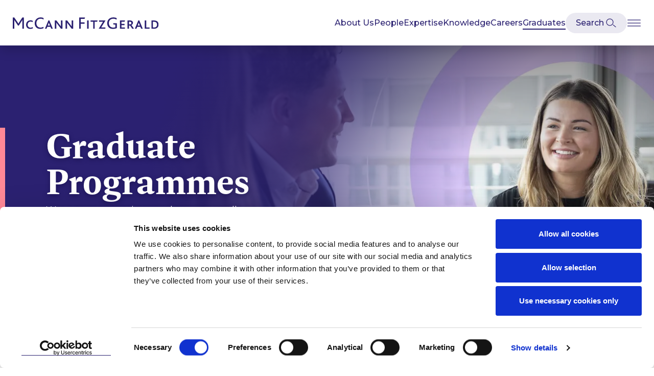

--- FILE ---
content_type: text/html; charset=UTF-8
request_url: https://www.mccannfitzgerald.com/graduates
body_size: 12109
content:
  <!DOCTYPE html>
<html lang="en">
  <head>
    <script>
      let isAnimateDisabled = sessionStorage.getItem(`hide-animation`) === 'true';
    </script>
    <meta charset="utf-8">
    <meta http-equiv="X-UA-Compatible" content="IE=edge, chrome=1">
    <meta name="viewport" content="width=device-width, initial-scale=1, shrink-to-fit=no">
    <!-- The above 3 meta tags *must* come first in the head; any other head content must come *after* these tags -->

    
    <title>Graduate Programmes | McCann FitzGerald LLP</title>
<meta name='keywords' content='Graduate Law Jobs, Graduate Lawyer Jobs, McCann FitzGerald Graduates, McCann FitzGerald Graduate Programme, McCann FitzGerald graduate law jobs
' />
<meta name='description' content='Our graduate training programmes are designed to help graduates reach their potential in a fast-paced yet supportive environment.
' />
<link rel='canonical' href='https://www.mccannfitzgerald.com/graduates' />
<!-- generated by seo_lite -->
<meta property="og:title" content="Graduate Programmes | McCann FitzGerald LLP">
<meta property="og:description" content="Our graduate training programmes are designed to help graduates reach their potential in a fast-paced yet supportive environment.
">
<meta property="og:site_name" content="McCann FitzGerald">
<script type="application/ld+json">
    {
      "@context" : "https://schema.org",
      "@type" : "WebSite",
      "name" : "McCann FitzGerald",
      "url" : "https://www.mccannfitzgerald.com"
    }
  </script>
    

    <link rel="icon" type="image/x-icon" href="/favicon.ico" />
    <link rel="apple-touch-icon" sizes="180x180" href="/apple-touch-icon.png">
    <link rel="icon" type="image/png" sizes="32x32" href="/favicon-32x32.png">
    <link rel="icon" type="image/png" sizes="16x16" href="/favicon-16x16.png">
    <link rel="manifest" href="/site.webmanifest">
    <link rel="mask-icon" href="/safari-pinned-tab.svg" color="#5bbad5">
    <meta name="msapplication-TileColor" content="#da532c">
    <meta name="theme-color" content="#ffffff">
    
    <!--
    <script async src="https://www.googletagmanager.com/gtag/js?id=G-E6XJ6TZ4XQ" ></script>
    <script >
      window.dataLayer = window.dataLayer || [];
      function gtag(){dataLayer.push(arguments);}
      gtag('js', new Date());
      gtag('config', 'G-E6XJ6TZ4XQ');
    </script>
    -->
    <!-- Hotjar Tracking Code for https://www.mccannfitzgerald.com/ -->
<script type="text/plain" data-cookieconsent="statistics">
    (function(h,o,t,j,a,r){h.hj=h.hj||function(){(h.hj.q=h.hj.q||[]).push(arguments)};
        h._hjSettings={hjid:1684947,hjsv:6};
        a=o.getElementsByTagName('head')[0];
        r=o.createElement('script');r.async=1;
        r.src=t+h._hjSettings.hjid+j+h._hjSettings.hjsv;
        a.appendChild(r);
    })(window,document,'https://static.hotjar.com/c/hotjar-','.js?sv=');
</script>
    

    <!-- Original TK -->
    <!--<script src="//use.typekit.net/pwc5lfp.js" data-cookieconsent="ignore"></script>-->
    <!-- New TK -->
    <!--<script src="https://use.typekit.net/miu0cey.js" data-cookieconsent="ignore"></script>-->
    <!--
        <script async defer data-cookieconsent="ignore">
          function tryLoadTypeKit() {
              try{Typekit.load({ async: true });}catch(e){setTimeout(tryLoadTypeKit, 10);}
          }
          tryLoadTypeKit();
        </script>
    -->
    
    <link rel="stylesheet" href="https://use.typekit.net/xwi6wnb.css">
    <!-- Font Awesome -->
    <script src="//use.fontawesome.com/f7effe7687.js" async></script>
    <!-- Bootstrap core CSS -->
    <link href="https://www.mccannfitzgerald.com/assets/css/bootstrap-flex.min.css" rel='stylesheet' defer >
    <!-- Bootstrap Select -->
    <link href="//cdnjs.cloudflare.com/ajax/libs/bootstrap-select/1.12.1/css/bootstrap-select.min.css" rel="preload"  as="style" onload="this.onload=null;this.rel='stylesheet'" defer >
    <noscript><link rel="stylesheet" href="//cdnjs.cloudflare.com/ajax/libs/bootstrap-select/1.12.1/css/bootstrap-select.min.css"></noscript>
    <!-- Fonts -->
    <link href="https://www.mccannfitzgerald.com/assets/css/fonts.min.css?v=1744710453" rel="stylesheet" defer>
    <link href="https://www.mccannfitzgerald.com/assets/css/main.min.css?v=1765452042" rel="stylesheet" defer>
    <!-- Custom styles -->
    <link href="https://www.mccannfitzgerald.com/assets/css/custom.min.css?v=1765452042" rel="stylesheet" defer >
    <!-- Graduates styles -->
    <link href="https://unpkg.com/aos@2.3.1/dist/aos.css" rel="stylesheet">

    <link href="https://unpkg.com/swiper/swiper-bundle.min.css" rel="stylesheet">

    <link href="https://www.mccannfitzgerald.com/assets/css/graduates.min.css?v=1765452042" rel="stylesheet">

    <link href="https://www.mccannfitzgerald.com/assets/css/aid.min.css?v=1727878509" rel="stylesheet">
    <link href="https://www.mccannfitzgerald.com/assets/css/select2.min.css" rel="stylesheet" />
    <link href="https://www.mccannfitzgerald.com/assets/css/sear.min.css?v=1749564117" rel="stylesheet">
    <link href="https://www.mccannfitzgerald.com/assets/css/people.min.css?v=1765452042" rel="stylesheet">
    <link href="https://www.mccannfitzgerald.com/assets/css/new-styles.min.css?v=1765452042" rel="stylesheet">
    
    
    <link href="https://www.mccannfitzgerald.com/assets/css/trainee.min.css?v=1746626649" rel="stylesheet">

    
    
    <link href="https://www.mccannfitzgerald.com/assets/css/digital-economy.css?v=1749564117" rel="preload"  as="style" onload="this.onload=null;this.rel='stylesheet'">
    <noscript><link rel="stylesheet" href="https://www.mccannfitzgerald.com/assets/css/digital-economy.css?v=7.5.16"></noscript>
    <!-- Print Styles -->
    <link href="https://www.mccannfitzgerald.com/assets/css/print.min.css?v=1765452042" rel="preload"  as="style" onload="this.onload=null;this.rel='stylesheet'" defer>
    <noscript><link rel="stylesheet" href="https://www.mccannfitzgerald.com/assets/css/print.min.css?v=1765452042"></noscript>
    <!-- jQuery -->
    <script data-cookieconsent="ignore" src="https://www.mccannfitzgerald.com/assets/js/jquery.min.js" crossorigin="anonymous"></script>
    <!--<script src="https://www.mccannfitzgerald.com/assets/js/jquery.min.js" integrity="sha384-THPy051/pYDQGanwU6poAc/hOdQxjnOEXzbT+OuUAFqNqFjL+4IGLBgCJC3ZOShY" crossorigin="anonymous"></script>-->
   <!-- Begin Cookie Consent plugin by Silktide - http://silktide.com/cookieconsent -->
<!--
<script type="text/javascript" async>
    window.cookieconsent_options = {"message":"This website uses cookies to ensure you get the best experience on our website","dismiss":"Accept","learnMore":"More info","link":"/cookies","theme":"dark-bottom"};
</script>
-->
<script type="text/javascript" src="https://www.mccannfitzgerald.com/assets/js/d3.v5.min.js" async></script>
<!-- End Cookie Consent plugin -->
    <!-- Google Analytics -->
    
    <!--
    <script async>
      (function(i,s,o,g,r,a,m){i['GoogleAnalyticsObject']=r;i[r]=i[r]||function(){(i[r].q=i[r].q||[]).push(arguments)},i[r].l=1*new Date();a=s.createElement(o),
      m=s.getElementsByTagName(o)[0];a.async=1;a.src=g;m.parentNode.insertBefore(a,m)
      })(window,document,'script','https://www.google-analytics.com/analytics.js','ga');
      ga('create', 'UA-4391705-2', 'auto');
      ga('send', 'pageview');

    </script>
    -->
    <!-- End Google Analytics -->
    <!-- Google Tag Manager -->
    <script>(function(w,d,s,l,i){w[l]=w[l]||[];w[l].push({'gtm.start':
        new Date().getTime(),event:'gtm.js'});var f=d.getElementsByTagName(s)[0],
      j=d.createElement(s),dl=l!='dataLayer'?'&l='+l:'';j.async=true;j.src=
      'https://www.googletagmanager.com/gtm.js?id='+i+dl;f.parentNode.insertBefore(j,f);
    })(window,document,'script','dataLayer','GTM-TXRHK6Z');</script>
    <!-- End Google Tag Manager -->
    
    <script type="text/javascript" async src="//platform-api.sharethis.com/js/sharethis.js#property=59a69064fbefd80011e0a326&product=inline-share-buttons" async></script>


<!-- Hotjar Tracking Code for https://www.mccannfitzgerald.com/ -->
<!--
<script>
(function(h,o,t,j,a,r){h.hj=h.hj||function(){(h.hj.q=h.hj.q||[]).push(arguments)};
h._hjSettings={hjid:1684947,hjsv:6};
a=o.getElementsByTagName('head')[0];
r=o.createElement('script');r.async=1;
r.src=t+h._hjSettings.hjid+j+h._hjSettings.hjsv;
a.appendChild(r);
})(window,document,'https://static.hotjar.com/c/hotjar-','.js?sv=');
</script>
-->

    <script type="application/ld+json">
      {
        "@context": "https://schema.org",
        "@type": "WebSite",
        "name": "McCann FitzGerald",
        "url": "https://www.mccannfitzgerald.com",
        "hasPart": [
          
          
          {
            "@type": "SiteNavigationElement",
            "name": "About Us",
            "url": "https://www.mccannfitzgerald.com/about-us"
          },
          
          {
            "@type": "SiteNavigationElement",
            "name": "People",
            "url": "https://www.mccannfitzgerald.com/people"
          },
          
          {
            "@type": "SiteNavigationElement",
            "name": "Expertise",
            "url": "https://www.mccannfitzgerald.com/expertise"
          },
          
          {
            "@type": "SiteNavigationElement",
            "name": "Knowledge",
            "url": "https://www.mccannfitzgerald.com/knowledge"
          },
          
          {
            "@type": "SiteNavigationElement",
            "name": "Careers",
            "url": "https://www.mccannfitzgerald.com/careers"
          },
          
          {
            "@type": "SiteNavigationElement",
            "name": "Graduates",
            "url": "https://www.mccannfitzgerald.com/graduates"
          }
          
          
        ]
      }
    </script>
  </head>
  <body class="page-hero " id="body">
  <script>
    document.body.classList.toggle('animation-off', isAnimateDisabled );
  </script>
      <!-- Google Tag Manager (noscript) -->
  <!-- Google Tag Manager (noscript) -->
  <noscript><iframe src="https://www.googletagmanager.com/ns.html?id=GTM-TXRHK6Z"
                    height="0" width="0" style="display:none;visibility:hidden"></iframe></noscript>
  <!-- End Google Tag Manager (noscript) -->
  
    <!-- End Google Tag Manager (noscript) -->



    <header class="non-printable">
<nav id="nav" class="navbar  ">
  <a class="navbar-brand hidden-xs-down" href="https://www.mccannfitzgerald.com/">
    <img src="https://www.mccannfitzgerald.com/assets/img/Logo-McCann-FitzGerald.svg" alt="Logo McCann FitzGerald">
  </a>
  <a class="navbar-brand hidden-sm-up" href="https://www.mccannfitzgerald.com/">
    <img src="https://www.mccannfitzgerald.com/assets/img/Logo-McCann-FitzGerald-mobile.svg" alt="Logo McCann FitzGerald">
  </a>
  <div id="navbar-header">

    <ul
      class="nav navbar-nav hidden-md-down">
      
      
      
      <li class="nav-item"><a class="nav-link link__header" href="/about-us">About Us</a></li>
      
      
      
      <li class="nav-item"><a class="nav-link link__header" href="/people">People</a></li>
      
      
      
      <li class="nav-item"><a class="nav-link link__header" href="/expertise">Expertise</a></li>
      
      
      
      <li class="nav-item"><a class="nav-link link__header" href="/knowledge">Knowledge</a></li>
      
      
      
      <li class="nav-item"><a class="nav-link link__header" href="/careers">Careers</a></li>
      
      
      
      <li class="nav-item active">
        <a class="nav-link active link__header" href="/graduates">Graduates</a>
      </li>
      
      
      
    </ul>

  </div>
</nav>
  <ul
    class="site-header__icons">
    <li class="site-header__icons-item">
      <a class="site-header__icons-link toggle-search" href="#" data-toggle="modal" data-target="#myModalFullscreen"
         contenteditable="false" aria-label="Open Modal Search">
      </a>
    </li>
    <li class="site-header__icons-item">
      <a class="site-header__icons-link toggle-menu" href="#" data-toggle="modal" data-target="#mainMenu"
         contenteditable="false" aria-label="Open Burger Menu">
        <img src="https://www.mccannfitzgerald.com/assets/img/hamburger_menu.svg" alt="Burger Menu Icon">
      </a>
    </li>
  </ul>
</header>




    <!-- end of Main Nav -->

    <!-- Main Layout Content -->
    <main class="site-content">
    
  
    

      

      

    

<style>
  /**
  /pea_cache/uploads/Group_10519_(4).webp
  /pea_cache/uploads/Group_10569.webp
  **/
  .graduates-hero {
    background-image: url("https://www.mccannfitzgerald.com/uploads/Group_10519_%284%29.png");
  }
  
  @media (max-width: 768px) {
    .graduates-hero {
      background-image: url("https://www.mccannfitzgerald.com/uploads/Group_10569.png");
    }
  }
  
</style>
<section class="graduates-hero hero about " >
  <div class="g-hero-overlay">
    <div class="container">
      <div class="row">
        <div class="col col-md-12 col-sm-12">
          <div class="hero-text ">
            
            <h1 class="">Graduate Programmes</h1>
            
            
            <p>We nurture our trainees to become excellent solicitors who are focused on the delivery of exceptional client service.</p>
            
            
          </div>
        </div>
      </div>
    </div>
  </div>
</section>







    <section class="graduates-section graduates-choose-us">
  <div class="container">
    <div class="row g-choose-us-row  g-choose-us-row-reverse ">
      
      <div class="col-lg-7 offset-lg-0 col-md-8  col-sm-12">
        <div class="text-xs-left">
          <h2>Why choose us?</h2>
          <div><p>At McCann FitzGerald LLP, our graduate training programmes are designed to help you reach your potential. Our trainee solicitors thrive in our fast-paced yet supportive environment, where they are valued and encouraged to excel.</p>

<p>You will have the opportunity to work on some of the largest commercial transactions and critical disputes, alongside lawyers who are leaders in their fields.</p></div>
        </div>
      </div>
      <div class="col-lg-5 offset-lg-0 col-md-8  col-sm-12 ">
        <div class="g-image-box" >
          <!--/pea_cache/uploads/bitmap@2x.webp -->
          <img src="https://www.mccannfitzgerald.com/uploads/bitmap%402x.jpg" alt="Why choose us?">
        </div>
      </div>
      
    </div>
  </div>
</section>


    
<section class="graduates-section graduates-programmes">
  <div class="container-fluid">
    <div class="row">
      <div class="text-xs-center col-lg-12">
        <h2>Graduate Programmes</h2>
      </div>
    </div>
    <div class="row g-programmes-row offset-xl-0 offset-lg-0 ">
      
      
      <div class="g-programmes-col g-programme-col-thin col-xl-2 col-lg-6 col-md-6 col-sm-12">
        <div class="g-programme-box ">
          <div class="g-programme-box-image">
            <!-- /pea_cache/uploads/other-traineeships-hero@3x.webp -->
            <img src="https://www.mccannfitzgerald.com/uploads/other-traineeships-hero%403x.jpg" alt="Graduate Traineeship">
          </div>
          <div class="g-programme-box-title">Graduate Traineeship</div>
          <div class="g-programme-box-text"></div>
          <a href="/graduates/graduate-traineeship" class="g-programme-box-button">Read more</a>
        </div>
      </div>
      
      
      
      <div class="g-programmes-col g-programme-col-thin col-xl-2 col-lg-6 col-md-6 col-sm-12">
        <div class="g-programme-box ">
          <div class="g-programme-box-image">
            <!-- /pea_cache/uploads/other-traineeships-hero@3x_1.webp -->
            <img src="https://www.mccannfitzgerald.com/uploads/other-traineeships-hero%403x_1.jpg" alt="Summer Internship">
          </div>
          <div class="g-programme-box-title">Summer Internship</div>
          <div class="g-programme-box-text">Applications now open.</div>
          <a href="/graduates/summer-internship" class="g-programme-box-button">Read more</a>
        </div>
      </div>
      
      
      
      <div class="g-programmes-col g-programme-col-thin col-xl-2 col-lg-6 col-md-6 col-sm-12">
        <div class="g-programme-box ">
          <div class="g-programme-box-image">
            <!-- /pea_cache/uploads/other-traineeships-hero@3x_2.webp -->
            <img src="https://www.mccannfitzgerald.com/uploads/other-traineeships-hero%403x_2.jpg" alt="Law First">
          </div>
          <div class="g-programme-box-title">Law First</div>
          <div class="g-programme-box-text">Applications now open.</div>
          <a href="/graduates/law-first" class="g-programme-box-button">Read more</a>
        </div>
      </div>
      
      
      
      <div class="g-programmes-col g-programme-col-thin col-xl-2 col-lg-6 col-md-6 col-sm-12">
        <div class="g-programme-box ">
          <div class="g-programme-box-image">
            <!-- /pea_cache/uploads/other-traineeships-hero@3x_3.webp -->
            <img src="https://www.mccannfitzgerald.com/uploads/other-traineeships-hero%403x_3.jpg" alt="Other Traineeships">
          </div>
          <div class="g-programme-box-title">Other Traineeships</div>
          <div class="g-programme-box-text">Click to learn more about our Tax and our Company Secretarial Traineeships.</div>
          <a href="/graduates/other-traineeships" class="g-programme-box-button">Read more</a>
        </div>
      </div>
      
      
    </div>
  </div>
</section>



    
<section class="graduates-section graduates-choose-us-grid">
  <div class="container">
    

    <div class="knowledge-services-grid  ">
  <div class="knowledge-services-grid__image" data-aos="fade-down">
    
    <!-- /pea_cache/uploads/graduates-inclusion-and-diversity@2x.webp -->
    <img data-src="https://www.mccannfitzgerald.com/uploads/graduates-inclusion-and-diversity%402x.jpg" alt="Diversity, Equity & Inclusion" class="lazy-load-home"/>
    
  </div>
  <div class="knowledge-services-grid__block" >
    <div class="knowledge-services-grid__block-text" data-aos="fade-up">
      
      <h2>Diversity, Equity & Inclusion</h2>
      <p>We recognise that diversity and inclusion is key to our business and to our relationship with our people and clients. Our culture fosters an open and inclusive environment, where everyone is accepted and which in turn supports collaborative work practices.</p>
      <a href="/diversity-and-inclusion" class="btn btn-custom">Read more</a>
    </div>
  </div>
</div>

    

    <div class="knowledge-services-grid revert">
  <div class="knowledge-services-grid__image" data-aos="fade-up">
    
    <!-- /pea_cache/uploads/bitmap@2x_1.webp -->
    <img data-src="https://www.mccannfitzgerald.com/uploads/bitmap%402x_1.jpg" alt="Responsible Business" class="lazy-load-home"/>
    
  </div>
  <div class="knowledge-services-grid__block" >
    <div class="knowledge-services-grid__block-text" data-aos="fade-down">
      
      <h2>Responsible Business</h2>
      <p>At our core, we have a responsibility to prioritise making a positive difference in our communities. We achieve this by volunteering, supporting community initiatives and leveraging our expertise to improve access to justice and the legal system.</p>
      <a href="/responsible-business" class="btn btn-custom">Read more</a>
    </div>
  </div>
</div>

    
  </div>
</section>



    


    


    

<section class="meet-our-trainee">
  <div class="container">
    <div class="row">
      <div class="col-xs-12 col-md-5">
        <div class="meet-our-trainee__info">
          <h3 class="meet-our-trainee__header">Meet  <span class='color-pink'>Our Trainees</span></h3>
          <p class="meet-our-trainee__text">We recognise that diversity and inclusion is key to our business and to our relationship with our people and clients. Our culture fosters an open and inclusive environment, where everyone is accepted and respected.</p>
          <div class="carousel-control carousel-control-prev" aria-label="Carousel Previous Slide" role="button" tabindex="0"></div>
          <div class="carousel-control carousel-control-next" aria-label="Carousel Next Slide" role="button" tabindex="0"></div>
        </div>
      </div>
      <div class="col-xs-12 col-md-7">
        <div class="meet-our-trainee__swiper jsOurTraineeCarousel swiper">
          <div class="swiper-wrapper">
          

          <a class="carrers-box swiper-slide" href="/trainee/david-leen" >
  <div class="carrers-box__image-box trainee-box__image-box" >
    <!-- /pea_cache/uploads/David-Leen-Trainee-McCannFitzGerald.webp -->
    <img data-src="https://www.mccannfitzgerald.com/uploads/David-Leen-Trainee-McCannFitzGerald.png" alt="Photo of David Leen, Trainee McCann FitzGerald" class="carrers-box__image lazy-load-home">
  </div>
  <span class="carrers-box__header">David  Leen</span>
  
  <span  class="carrers-box__more">Read more</span>
</a>


          

          <a class="carrers-box swiper-slide" href="/trainee/shauna-flynn" >
  <div class="carrers-box__image-box trainee-box__image-box" >
    <!-- /pea_cache/uploads/Shauna-Flynn-Trainee-McCannFitzGerald.webp -->
    <img data-src="https://www.mccannfitzgerald.com/uploads/Shauna-Flynn-Trainee-McCannFitzGerald.png" alt="Photo of trainee, Shauna Flynn" class="carrers-box__image lazy-load-home">
  </div>
  <span class="carrers-box__header">Shauna Flynn</span>
  
  <span  class="carrers-box__more">Read more</span>
</a>


          

          <a class="carrers-box swiper-slide" href="/trainee/jonathan-murchan" >
  <div class="carrers-box__image-box trainee-box__image-box" >
    <!-- /pea_cache/uploads/Johnathan_Murchan_x3.webp -->
    <img data-src="https://www.mccannfitzgerald.com/uploads/Johnathan_Murchan_x3.png" alt="Jonathan Murchan" class="carrers-box__image lazy-load-home">
  </div>
  <span class="carrers-box__header">Jonathan Murchan</span>
  
  <span  class="carrers-box__more">Read more</span>
</a>


          

          <a class="carrers-box swiper-slide" href="/trainee/kelsey-ahern" >
  <div class="carrers-box__image-box trainee-box__image-box" >
    <!-- /pea_cache/uploads/Kelsey_Ahern_x3.webp -->
    <img data-src="https://www.mccannfitzgerald.com/uploads/Kelsey_Ahern_x3.png" alt="Kelsey Ahern" class="carrers-box__image lazy-load-home">
  </div>
  <span class="carrers-box__header">Kelsey Ahern</span>
  
  <span  class="carrers-box__more">Read more</span>
</a>


          
          </div>
          <div class="swiper-pagination"></div>
          <div class="carousel-control carousel-control-prev" aria-label="Carousel Previous Slide" role="button" tabindex="0"></div>
          <div class="carousel-control carousel-control-next" aria-label="Carousel Next Slide" role="button" tabindex="0"></div>
        </div>
      </div>
    </div>
  </div>
</section>
<script>

  function swiperOurTrainee() {
    const nextButtonsOurTrainee = Array.from(document.querySelectorAll('.carousel-control-next'));
    const prevButtonsOurTrainee = Array.from(document.querySelectorAll('.carousel-control-prev'));
    swiper = new Swiper(".jsOurTraineeCarousel", {
      direction: "horizontal",
      slidesPerView: 1.2,

      spaceBetween: 20,
      pagination: {
        el: ".swiper-pagination",
        clickable: true,
      },
      navigation: {
        nextEl: nextButtonsOurTrainee,
        prevEl: prevButtonsOurTrainee,
      },
      a11y: {
        enabled: false,
      },
      breakpoints: {

        768: {
          slidesPerView: "auto",
        },

      },
    });
  }
  window.addEventListener("load", swiperOurTrainee);

  function swiperOurTraineeWidth() {
    var $element = $('.jsOurTraineeCarousel');
    if (window.innerWidth > 768) {
      var elementLeft = $element.offset().left;
      var windowWidth = $(window).width();
      $element.css('width', (windowWidth - elementLeft) + 'px');
    } else {
      $element.css('width', 'auto');
    }
  }
  window.addEventListener("load", swiperOurTraineeWidth);
  window.addEventListener("resize", swiperOurTraineeWidth);
</script>





    
<section class=" brochure brochure--lavender">
  <div class="container">
    <div class="brochure__row ">
      <div class="brochure__background brochure__background"></div>
      <div class="brochure__image-block">
        <div class="brochure__circle brochure__circle-1"></div>
        <div class="brochure__circle brochure__circle-2"></div>
        <div class="brochure__circle brochure__circle-3"></div>
        <div class="brochure__circle brochure__circle-4"></div>

        <!-- /pea_cache/uploads/McCann_FitzGerald_Graduate_brochure_2024_cover.webp -->
        <img src="https://www.mccannfitzgerald.com/uploads/McCann_FitzGerald_Graduate_brochure_2024_cover.jpg" class="brochure__image" alt="Graduate brochure"/>
      </div>
      <div class="brochure__description">
        <span class="brochure__description-first-line">Download our</span>
        <a href="https://www.mccannfitzgerald.com/uploads/McCann_FitzGerald_Graduate_brochure_Dec_2024.pdf" target="_blank" class="brochure__description-link">
          <span class="text"> Graduate brochure</span>
          <span class="icon"></span>
        </a>
      </div>
    </div>

  </div>
</section>





    
<section class="graduates-section graduates-faqs">
  <div class="container">

    <div class="row">
      <div class="text-xs-center col-lg-12">
        <h2>FAQs</h2>
      </div>
    </div>
    <div class="g-faqs-wrap">
      <ul class="g-faqs-items" role="tablist" aria-label="FAQs">
        
        <li class="g-faqs-item" role="tab" >
          <div class="g-faqs-item-head" tabindex="0">
            <div class="g-faqs-item-title">What type of law firm is McCann FitzGerald LLP? </div>
            <div class="g-faqs-item-arrow"></div>
          </div>
          <div class="g-faqs-item-text" role="tabpanel"><p>McCann FitzGerald LLP is a corporate law firm. Our lawyers are experts and innovators, committed to achieving the best possible results for our clients. Our four main practice groups are Corporate, Finance, Litigation &amp; Dispute Resolution and Real Estate/Construction.</p></div>
        </li>
        
        <li class="g-faqs-item" role="tab" >
          <div class="g-faqs-item-head" tabindex="0">
            <div class="g-faqs-item-title">Where is McCann FitzGerald LLP located? </div>
            <div class="g-faqs-item-arrow"></div>
          </div>
          <div class="g-faqs-item-text" role="tabpanel"><p>Our principal office is based in Dublin. We also have offices in London, New York and Brussels.</p></div>
        </li>
        
        <li class="g-faqs-item" role="tab" >
          <div class="g-faqs-item-head" tabindex="0">
            <div class="g-faqs-item-title">What type of clients do McCann FitzGerald LLP work with? </div>
            <div class="g-faqs-item-arrow"></div>
          </div>
          <div class="g-faqs-item-text" role="tabpanel"><p>Being a leading Irish firm, we are fortunate to work with many of the market leaders both nationally and internationally. Clients are principally in the corporate, financial and business sectors and we also advise government entities and many state bodies.</p></div>
        </li>
        
        <li class="g-faqs-item" role="tab" >
          <div class="g-faqs-item-head" tabindex="0">
            <div class="g-faqs-item-title">What CSR initiatives are McCann FitzGerald LLP involved with?</div>
            <div class="g-faqs-item-arrow"></div>
          </div>
          <div class="g-faqs-item-text" role="tabpanel"><p>We recognise the importance of running our business in a responsible way and of having a positive impact in the communities where we work. Click&nbsp;<a href="/csr">here</a>&nbsp;to read more about our corporate social responsibility.</p></div>
        </li>
        
        <li class="g-faqs-item" role="tab" >
          <div class="g-faqs-item-head" tabindex="0">
            <div class="g-faqs-item-title">How do you support Diversity and Inclusion?</div>
            <div class="g-faqs-item-arrow"></div>
          </div>
          <div class="g-faqs-item-text" role="tabpanel"><p>We recognise that diversity and inclusion is key to our business and to our relationship with our people and clients.&nbsp;Click&nbsp;<a href="/inclusion-and-diversity">here</a>&nbsp;to read more about our Diversity and Inclusion initiatives.</p></div>
        </li>
        
      </ul>
    </div>
  </div>
</section>



    
<section class="graduates-section graduates-key-contact">
  <div class="container">
    <div class="row">
      <div class="col-lg-4  col-sm-12 g-key-contact-left-col">
        <div class="g-key-contact-left">
          <div class="g-key-contact-title">Key Contact</div>
          <div class="g-image-box">
            <!-- / -->
            
            <a class="class_name" href="mailto:Eimear.Power@mccannfitzgerald.com">
            
              <img src="https://www.mccannfitzgerald.com/uploads/Eimear_Power_for_website.png" alt="Eimear Power Recruitment Manager McCann FitzGerald" class="img-fluid rounded-circle">
            
            </a>
            
            <div class="g-key-contact-name">Eimear Power</div>
            <div class="g-key-contact-position">Recruitment Manager</div>
          </div>
        </div>
      </div>
      <div class="col-lg-8  col-sm-12 g-key-contact-right-col">
        <div class="g-key-contact-right">
          <div><q>The most incredible opportunity to start your career in law surrounded by some of the best and most experienced practitioners in the business.</q></div>
        </div>
      </div>
    </div>
  </div>
</section>





    


     <!-- Related -->
<section class="related" role="region" aria-label="Related articles">
    
        <div class="container-max-margin container-max">
           <div class="h2">Related Content</div>
            <div class="row">

              
                    


                    
                    <div class="col-lg-4 col-md-6 10">
                      



      <div class="new-related-block themes">
      
      <a class="class_name" href="/knowledge/pharma-and-life-sciences/eu-critical-medicines-act-what-life-sciences-companies-need-to-know" title="EU Critical Medicines Act: What life sciences companies need to know" >
      
          <span class="post-meta Default">
            <span class="post-meta__channel post-meta__channel--knowledge">Knowledge</span>
            <span class="post-meta__date">22 January 2026</span>
          </span>
        <p class="h3">EU Critical Medicines Act: What life sciences companies need to know</p>
        <span class="new-card-related__more">Read more</span>
      </a>
    </div>




                    </div>
                    

                    
                      <div class="col-lg-4 col-md-6 10">
                      


    <div class="new-related-block case">
      
      <a class="class_name" href="/expertise/case-studies/sota-orthopaedics-limited-trading-as-x-bolt-orthopaedics" title="Sota Orthopaedics Limited (Trading as X-Bolt Orthopaedics)">
      
          <span class="post-meta ">
            <span class="post-meta__channel post-meta__channel--case_studies">Case study</span>
            <span class="post-meta__date"></span>
          </span>
        <p class="h3">Sota Orthopaedics Limited (Trading as X-Bolt Orthopaedics)</p>
        <span class="new-card-related__more">Read more</span>
      </a>
    </div>




                      </div>
                    
                
            </div>
        </div>
    
</section>
<!-- end of Related -->








    
  




    </main>
    <!-- end Main Layout Content -->

   <!-- Footer -->
 <div class="footer-helper non-printable"></div>
    <footer class="non-printable">

      <div class="container-fluid background-primary-color-one">
        <div class="container-max">
          <div class="footer-first">
            <div class="footer-first__top">
              <div class="footer-top-menus">
                <span class="footer-top-menu">
                  
                  
                  <a class="footer-top-menu__el" href="/about-us">About us</a>
                  
                  <a class="footer-top-menu__el" href="/expertise">Expertise</a>
                  
                  <a class="footer-top-menu__el" href="/knowledge">Knowledge</a>
                  
                  
                </span>
                <span class="footer-top-menu">
                  
                  
                  <a class="footer-top-menu__el" href="/news">News</a>
                  
                  <a class="footer-top-menu__el" href="/careers">Careers</a>
                  
                  <a class="footer-top-menu__el" href="/contact">Contact</a>
                  
                  
                </span>
                <span class="footer-top-menu">
                  
                  
                  <a class="footer-top-menu__el" href="/people">People</a>
                  
                  <a class="footer-top-menu__el" href="/diversity-and-inclusion">Diversity, Equity & Inclusion</a>
                  
                  <a class="footer-top-menu__el" href="/csr">Responsible Business</a>
                  
                  
                </span>
              </div>
              <div class="footer-top-social">
                <p>Connect with Us</p>
                <div class="social">
                  <a class="social__el linkedin" href="//www.linkedin.com/company/mccann-fitzgerald" target="_blank" aria-label="McCann Fitzgerald on Linkedin"></a>
                  <a class="social__el twitter" href="//twitter.com/mccannfitz" target="_blank" aria-label="McCann Fitzgerald on Twitter"></a>
                  <a class="social__el instagram" href="https://www.instagram.com/mccannfitzgerald/" target="_blank" aria-label="McCann Fitzgerald on Instagram"></a>
                </div>
              </div>
            </div>
            <div class="footer-first__bottom">
              <div class="footer-first__bottom-left">
                <span class="footer-logo"></span>
              </div>
              <div class="footer-first__bottom-right">
                <div class="footer-city-menu">
                
                
                  
                  <a class="footer-city-menu__el" href="/contact">Dublin</a>
                  
                
                  
                  <a class="footer-city-menu__el" href="/contact/london">London</a>
                  
                
                  
                  <a class="footer-city-menu__el" href="/contact/new-york">New York</a>
                  
                
                  
                  <a class="footer-city-menu__el" href="/contact/brussels">Brussels</a>
                  
                
                
                </div>
                <div class="footer-pause-section">
                  <div class="element-rule-animations">
                    <input id="jsRuleAnimations" type="checkbox" data-on="Enable all animations" data-off="Pause all animations" aria-label="Pause\Enable all animations">
                    <label for="jsRuleAnimations"></label>
                  </div>
                  <script>
                    document.addEventListener('DOMContentLoaded', function() {
                      const cb = document.getElementById('jsRuleAnimations');
                      const lbl = document.querySelector('label[for="jsRuleAnimations"]');

                      function ruleAnimations() {
                        const onText = cb.getAttribute('data-on');
                        const offText = cb.getAttribute('data-off');
                        const isOff = sessionStorage.getItem('hide-animation') === 'true';
                        lbl.textContent = isOff  ? onText : offText;
                        cb.checked = isOff;
                      }

                      function setAnimations() {
                        isAnimateDisabled = cb.checked;
                        sessionStorage.setItem('hide-animation', cb.checked);
                        lbl.textContent = cb.checked ? cb.getAttribute('data-on') : cb.getAttribute('data-off');
                        const evt = new CustomEvent('showAnimationChanged', {
                          detail: { hideAnimation: cb.checked }
                        });
                        document.dispatchEvent(evt);
                        document.body.classList.toggle('animation-off', cb.checked);

                      }
                      ruleAnimations();
                      cb.addEventListener('change', setAnimations);
                    });
                  </script>
                </div>
              </div>
            </div>
          </div>
        </div>
      </div>
      <div class="container-fluid ">
        <div class="container-max">
          <div class="footer-second">
            <div class="footer-second__left">&copy; 2026 McCann FitzGerald LLP</div>
            <div class="footer-second__right">
              <div class="footer-bottom-menu">
              
              
              <a class="footer-bottom-menu__el" href="/sitemap">Sitemap</a>
              
              <a class="footer-bottom-menu__el" href="/accessibility">Accessibility</a>
              
              <a class="footer-bottom-menu__el" href="/terms">Terms of use</a>
              
              <a class="footer-bottom-menu__el" href="/privacy">Privacy</a>
              
              <a class="footer-bottom-menu__el" href="/modern-slavery-and-human-trafficking-statement">Modern Slavery Statement</a>
              
              <a class="footer-bottom-menu__el" href="/cookies">Cookies</a>
              
              <a class="footer-bottom-menu__el" href="/legal-status">Legal Status</a>
              
              
              </div>
            </div>
          </div>
        </div>
      </div>
    </footer>

    <!-- end of Footer -->

    <!-- Search Modal -->
     <div class="modal fade modal-fullscreen footer-to-bottom" id="myModalFullscreen" tabindex="-1" role="dialog"  aria-hidden="true">
        <div class="modal-dialog animated zoomInLeft">
            <div class="modal-content">

                    <button type="button" class="close" data-dismiss="modal" aria-hidden="true">
                      <img src="https://www.mccannfitzgerald.com/assets/img/close.svg" alt="Close Icon">
                    </button>

                <div class="modal-body">
                    <div class="search-box text-xs-center">
                        <div class="lead">
                        <p class="lead">Are you looking for someone or<br> something in particular?</p>
                        </div>

                        <form class="form-inline" id="search-modal" id="search-modal" method="post" action="https://www.mccannfitzgerald.com/"  >
<div class='hiddenFields'>
<input type="hidden" name="params" value="eyJyZXF1aXJlZCI6ImtleXdvcmRzIn0" />
<input type="hidden" name="ACT" value="25" />
<input type="hidden" name="site_id" value="1" />
<input type="hidden" name="csrf_token" value="c4cb50560939af99f102a3b429f753aa2626a8fc" />
</div>




                      <div class="form-field form-field__with-buttons form-field--full-search form-field__alone form-field__blue-bg">
                        <input type="text" class=" form-field__input jsSearchField"  id="keywords" name="keywords" placeholder="Search by people, expertise, news, knowledge or career"
                               value="" autocomplete="off" data-gtm-form-interact-field-id="0" aria-label="Search" >
                        <div class="form-field__button form-field__button--reset jsClearSearchForm" aria-label="Clear Search Form" role="button" tabindex="0"></div>
                        <button class="form-field__button form-field__button--search " type="submit" aria-label="Submit Search"></button>
                        <div class="form-field__button form-field__button--micro " onclick="startDictation(this)" aria-label="Start Search by Voice" role="button" tabindex="0"></div>
                      </div>


                        </form>

                    </div>

                </div>
            </div>
            <!-- /.modal-content -->
        </div>
        <!-- /.modal-dialog -->
    </div>

    <!-- end of Search Modal -->
    <!-- Menu Modal -->
        <div class="modal fade modal-fullscreen footer-to-bottom" id="mainMenu" tabindex="-1" role="dialog"  aria-hidden="true">
        <div class="modal-dialog animated zoomInLeft">
            <div class="modal-content">
                    <button type="button" class="close" data-dismiss="modal" aria-hidden="true">
                      <img src="https://www.mccannfitzgerald.com/assets/img/close.svg" alt="Close Icon">
                    </button>
                <div class="modal-body">
                    <ul>
                        
                        
                        <li class="">
                          <a class="class_name" href="/">Home</a>
                        </li>
                        
                        <li class="">
                          <a class="class_name" href="/about-us">About Us</a>
                        </li>
                        
                        <li class="">
                          <a class="class_name" href="/people">People</a>
                        </li>
                        
                        <li class="">
                          <a class="class_name" href="/expertise">Expertise</a>
                        </li>
                        
                        <li class="">
                          <a class="class_name" href="/knowledge">Knowledge</a>
                        </li>
                        
                        <li class="">
                          <a class="class_name" href="/careers">Careers</a>
                        </li>
                        
                        <li class="active">
                          <a class="class_name" href="/graduates">Graduates</a>
                        </li>
                        
                        
                    </ul>
                    <ul class="small">
                        
                        
                        <li class="">
                          <a class="class_name" href="/news">News</a>
                        </li>
                        
                        <li class="">
                          <a class="class_name" href="/contact">Contact</a>
                        </li>
                        
                        <li class="">
                          <a class="class_name" href="/login">Login</a>
                        </li>
                        
                        
                    </ul>
                </div>
            </div>
            <!-- /.modal-content -->
        </div>
        <!-- /.modal-dialog -->
    </div>

    <!-- end of Menu Modal -->

    <!-- Profile Modal -->



    <!-- End Profile Modal -->

    <!-- Scripts -->
    <!-- jQuery -->
    <!--script src="https://www.mccannfitzgerald.com/assets/js/jquery.min.js" integrity="sha384-THPy051/pYDQGanwU6poAc/hOdQxjnOEXzbT+OuUAFqNqFjL+4IGLBgCJC3ZOShY" crossorigin="anonymous"></script-->
    <!-- Tether -->
    <!--<script src="//cdnjs.cloudflare.com/ajax/libs/tether/1.2.0/js/tether.min.js" async integrity="sha384-Plbmg8JY28KFelvJVai01l8WyZzrYWG825m+cZ0eDDS1f7d/js6ikvy1+X+guPIB" crossorigin="anonymous"></script>-->
 <!-- Tether and Bootstrap together-->
 <script data-cookieconsent="ignore" src="https://www.mccannfitzgerald.com/assets/js/bootstrap.tether.min.js"  defer></script>
    <!-- Bootstrap -->
    <!--<script src="https://www.mccannfitzgerald.com/assets/js/bootstrap.min.js" defer></script>-->



    <!-- Bootstrap Select -->
    <script data-cookieconsent="ignore" src="//cdnjs.cloudflare.com/ajax/libs/bootstrap-select/1.12.1/js/bootstrap-select.min.js" defer></script>

    <!-- ScrollReveal -->
    <!--<script src="//unpkg.com/scrollreveal@3.3.2/dist/scrollreveal.min.js" async></script>-->
    <script data-cookieconsent="ignore" src="https://www.mccannfitzgerald.com/assets/js/scrollreveal.min.js"  defer></script>

    <!-- Swipe -->
    <script data-cookieconsent="ignore" src="https://www.mccannfitzgerald.com/assets/js/carousel-swipe.min.js" defer></script>

   <script data-cookieconsent="ignore" src="https://www.mccannfitzgerald.com/assets/js/swiper-bundle.min.js" defer></script>


    <!-- To title case -->
    <!--<script src="https://www.mccannfitzgerald.com/assets/js/to-title-case.js" async></script>-->
    <script data-cookieconsent="ignore" type="text/javascript">
        /*
          * To Title Case 2.1 – http://individed.com/code/to-title-case/
          * Copyright © 2008–2013 David Gouch. Licensed under the MIT License.
         */
        String.prototype.toTitleCase = function(){
            var smallWords = /^(a|an|and|as|at|but|by|en|for|if|in|nor|of|on|or|per|the|to|vs?\.?|via)$/i;

            return this.replace(/[A-Za-z0-9\u00C0-\u00FF]+[^\s-]*/g, function(match, index, title){
                if (index > 0 && index + match.length !== title.length &&
                    match.search(smallWords) > -1 && title.charAt(index - 2) !== ":" &&
                    (title.charAt(index + match.length) !== '-' || title.charAt(index - 1) === '-') &&
                    title.charAt(index - 1).search(/[^\s-]/) < 0) {
                    return match.toLowerCase();
                }

                if (match.substr(1).search(/[A-Z]|\../) > -1) {
                    return match;
                }

                return match.charAt(0).toUpperCase() + match.substr(1);
            });
        };

    </script>
    <script data-cookieconsent="ignore" src="https://www.mccannfitzgerald.com/assets/js/jquery.isotope.min.js" defer></script>
    <!-- Fancybox -->
    <script data-cookieconsent="ignore" src="//cdnjs.cloudflare.com/ajax/libs/fancybox/3.5.7/jquery.fancybox.min.js" defer></script>
    <!-- Fancybox -->
    <link rel="stylesheet" href="//cdnjs.cloudflare.com/ajax/libs/fancybox/3.5.7/jquery.fancybox.min.css">

     <!---<script data-cookieconsent="ignore" src="https://www.mccannfitzgerald.com/assets/js/simple-lightbox.js?v2.14.0" async></script>
     <link rel="stylesheet" href="https://www.mccannfitzgerald.com/assets/css/simple-lightbox.css?v2.14.0" />-->
     <!-- AOS -->
     <script data-cookieconsent="ignore" src="https://unpkg.com/aos@2.3.1/dist/aos.js" defer></script>
     <script data-cookieconsent="ignore" src="https://www.mccannfitzgerald.com/assets/js/graduates.min.js?v=1746626649" defer></script>
    <!-- Custom Scripts -->
    <script data-cookieconsent="ignore" src="https://www.mccannfitzgerald.com/assets/js/scripts.min.js?v=1765452042" defer></script>
    <script data-cookieconsent="ignore" src="https://www.mccannfitzgerald.com/assets/js/select2.min.js" defer></script>
    <script data-cookieconsent="ignore" src="https://www.mccannfitzgerald.com/assets/js/print.min.js" async></script>
     <script>
       function libPrint() {

         printJS({ printable: 'body',
           type: 'html',
           css: [
             'https://www.mccannfitzgerald.com/assets/css/bootstrap-flex.min.css',
             'https://www.mccannfitzgerald.com/assets/css/fonts.min.css',
             'https://unpkg.com/aos@2.3.1/dist/aos.css',
             'https://www.mccannfitzgerald.com/assets/css/graduates.min.css',
             'https://www.mccannfitzgerald.com/assets/css/aid.min.css',
             'https://www.mccannfitzgerald.com/assets/css/select2.min.css',
             'https://www.mccannfitzgerald.com/assets/css/sear.min.css',
             'https://www.mccannfitzgerald.com/assets/css/awards.min.css',
             'https://www.mccannfitzgerald.com/assets/css/custom.min.css',
             'https://www.mccannfitzgerald.com/assets/css/people.min.css',
             'https://www.mccannfitzgerald.com/assets/css/trainee.min.css',
             'https://www.mccannfitzgerald.com/assets/css/sponsorship.min.css',
             'https://www.mccannfitzgerald.com/assets/css/digital-economy.css',
             'https://www.mccannfitzgerald.com/assets/css/print.min.css',
             'https://www.mccannfitzgerald.com/assets/css/print-fix.css',
           ]});
       }
     </script>
     
     
    


    



    

     <script async>
         var getUrlParameter = function getUrlParameter(sParam) {
           let sPageURL = new URLSearchParams(window.location.search);
           return sPageURL.get(sParam);
         };

     </script>

    

    

 

    <!-- include voice-search script -->
    <!-- <script src="https://www.mccannfitzgerald.com/assets/js/voice-search.js" async></script>-->
    <script type="text/javascript" >
        function startDictation(el) {
          el.classList.add("enable");
            if (window.hasOwnProperty('webkitSpeechRecognition')) {

                var recognition = new webkitSpeechRecognition();

                recognition.continuous = false;
                recognition.interimResults = false;

                recognition.lang = "en-US";
                recognition.start();

                recognition.onresult = function(e) {
                    document.getElementById('keywords').value
                        = e.results[0][0].transcript;
                    recognition.stop();
                  el.classList.remove("enable");
                    document.getElementById('mainsearch').submit();
                    document.getElementById('homesearch').submit();
                    document.getElementById('search-modal').submit
                };

                recognition.onerror = function(e) {
                    recognition.stop();
                  el.classList.remove("enable");
                }

            }
        }
    </script>

    <!-- End -->
 <div id="myAjaxContainer" class="jsAjaxContainer">

 </div>

 <!-- Social Modal -->
 <div class="modal fade social-modal footer-modal" id="socialModal" tabindex="-1" role="dialog">
     <div class="modal-dialog" role="document">
         <div class="modal-content">
             <div class="modal-header">
                 <button type="button" class="close" data-dismiss="modal" aria-hidden="true">
                   <img src="https://www.mccannfitzgerald.com/assets/img/close.svg" alt="Close Icon">
                 </button>
             </div>
             <div class="modal-body">
                 <span class=" h2 text-center">Share this post</span>
                 <p class="text-center">Select how you would like to share using the options below</p>
                 <div class="sharethis-inline-share-buttons"></div>
             </div>
         </div>
     </div>
 </div>
 <!-- Temlplate Modal -->
 <template id="template-modal">
   <div class="modal fade new-modal jsModal" tabindex="-1" role="dialog" aria-labelledby="exampleModalLongTitle"
        aria-hidden="true" xmlns="http://www.w3.org/1999/html">
     <div class="modal-dialog" role="document">
       <div class="modal-content">
         <button type="button" class="close" data-dismiss="modal" aria-hidden="true">
           <img src="https://www.mccannfitzgerald.com/assets/img/close.svg" alt="Close Icon">
         </button>
         <div class="modal-body">
           <div class="modal-body-medium jsModalBody">
             {js-modal-body}
           </div>

         </div>
       </div>
     </div>
   </div>
 </template>
 <script type="text/javascript" async>

   jQuery(function($){
     // adjust the selector to match your footer links
     $('footer a').on('focus', function(){
       var $el   = $(this),
         top   = $el.offset().top,
         delta = 20; // optional offset from top of viewport

       $('html, body').animate({
         scrollTop: top - delta
       }, 200);
     });
   });

     $(function() {

         $(".toTitleCase").each(function(){$(this).text($(this).text().toTitleCase());});
     });


     $('.social-modal .close').click(function() {$('.social-modal').modal('hide');});

     $('.social-modal').on('show.bs.modal', function() {
         $('.modal.profile-popup').animate({ scrollTop: 0 }, 'fast');
         $('.social-modal .share-provider.more').parent().remove();
     });

     $('.social-modal').on('hidden.bs.modal', function() {$('body').addClass('modal-open');});

     (function() {
       if (document.location.hash) {
         setTimeout(function() {
           window.scrollTo(window.scrollX, window.scrollY - 100);
         }, 10);
       }
     })();

     jQuery('.jsSearchField').on('keyup', function () {
       var terms = $(this).val().replace(/\s+$/, '');
       if (terms.length > 0) {$(this).siblings('.jsClearSearchForm').addClass('active')} else {$(this).siblings('.jsClearSearchForm').removeClass('active')}
     });
     jQuery('.jsClearSearchForm')
       .on('click', function () {
       $(this).siblings('input').val('');
       $(this).removeClass('active')})
       .on('keydown', function (e) {
       if (e.keyCode === 13) {
         $(this).siblings('input').val('');
         $(this).removeClass('active')
       }
     });

     $(function() {
      calculateFooter();
       resizePlaceholder()
     });
     $( window ).resize(function() {calculateFooter();});
     function calculateFooter(){
       $('.footer-helper').height($('footer').height());
       $('.footer-helper').css('max-height',($('footer').height()))

     }
     function resizePlaceholder() {
       if ($(window).width() < 769) {
         $(".jsSearchField").attr("placeholder", $(".jsSearchField").attr('data-shortplaceholder'));
       }
       else {
         $(".jsSearchField").attr("placeholder", $(".jsSearchField").attr('data-longplaceholder'));
       }
     }
     //set responsive mobile input field placeholder text

     $(window).resize(function () {resizePlaceholder()});
 </script>

<script type="text/javascript">
_linkedin_partner_id = "1801561";
window._linkedin_data_partner_ids = window._linkedin_data_partner_ids || [];
window._linkedin_data_partner_ids.push(_linkedin_partner_id);
</script><script type="text/javascript">

(function(){var s = document.getElementsByTagName("script")[0];
var b = document.createElement("script");
b.type = "text/javascript";b.async = true;
b.src = "https://snap.licdn.com/li.lms-analytics/insight.min.js";
s.parentNode.insertBefore(b, s);})();
</script>
<noscript>
<img height="1" width="1" style="display:none;" alt="" src="https://px.ads.linkedin.com/collect/?pid=1801561&fmt=gif" />
</noscript>

  </body>
</html>



--- FILE ---
content_type: text/css
request_url: https://www.mccannfitzgerald.com/assets/css/digital-economy.css?v=1749564117
body_size: 1349
content:
/*
BUTTON ICONS
 */
/*
BUTTONS
 */
/*
SHADOWS
*/
/*
LINKS
 */
/*
FORM FIELDS
 */
.digital-economy-section.digital-economy-intro {
  margin-top: 100px;
}
@media (max-width: 767px) {
  .digital-economy-section.digital-economy-intro {
    margin-top: 60px;
  }
}
.digital-economy-section.digital-economy-intro .de-intro-row .de-text-box-no-image h2, .digital-economy-section.digital-economy-intro .de-intro-row .de-text-box-no-image p {
  margin-left: auto;
  margin-right: auto;
}
@media (max-width: 428px) {
  .digital-economy-section.digital-economy-intro .de-intro-row {
    padding: 0 30px;
  }
}
.digital-economy-section.digital-economy-intro h2 {
  font-size: 48px;
  font-style: normal;
  font-weight: 700;
  line-height: normal;
  font-family: "dashiell-bright", serif;
  margin: 0 0 16px;
}
@media (max-width: 767px) {
  .digital-economy-section.digital-economy-intro h2 {
    font-size: 34px;
    line-height: 36px; /* 105.882% */
  }
}
.digital-economy-section.digital-economy-intro p {
  font-size: 18px;
  font-style: normal;
  font-weight: 400;
  line-height: 26px; /* 144.444% */
  font-family: "Montserrat", sans-serif;
}
@media (max-width: 767px) {
  .digital-economy-section.digital-economy-intro p {
    font-size: 16px;
    line-height: 22px; /* 137.5% */
  }
}

.digital-economy-section.digital-economy-categories {
  margin: 100px 0 60px 0;
}
.digital-economy-section.digital-economy-categories .de-cats-row {
  --__flex-gap: 20px;
  display: flex;
  flex-flow: row wrap;
  margin: calc(var(--__flex-gap) * -1 / 2);
  justify-content: space-between;
  row-gap: var(--__flex-gap);
  flex-wrap: wrap;
}
.digital-economy-section.digital-economy-categories .de-cats-row .de-cats-column {
  flex-basis: 33.3333333333%;
  padding: calc(var(--__flex-gap) / 2);
}
@media (max-width: 428px) {
  .digital-economy-section.digital-economy-categories .de-cats-row .de-cats-column {
    flex-basis: 100%;
    padding: 0;
  }
}
.digital-economy-section.digital-economy-categories .de-cats-row .de-cats-column.de-cats-column-double {
  flex-basis: 66.6666666667%;
}
@media (max-width: 428px) {
  .digital-economy-section.digital-economy-categories .de-cats-row .de-cats-column.de-cats-column-double {
    flex-basis: 100%;
    padding: 0;
  }
}
.digital-economy-section.digital-economy-categories .de-cats-row .de-cats-column .de-cats__image-box {
  max-height: 248px;
}
@media (max-width: 428px) {
  .digital-economy-section.digital-economy-categories .de-cats-row .de-cats-column .de-cats__image-box {
    max-height: 183px;
  }
}

.digital-economy-section.digital-economy-intro-category {
  margin-top: 60px;
}
@media (max-width: 767px) {
  .digital-economy-section.digital-economy-intro-category {
    margin-top: 40px;
  }
}
@media (min-width: 429px) {
  .digital-economy-section.digital-economy-intro-category .de-intro-category-row .de-image-box {
    background-size: cover;
    float: right;
    background-position: 80% 100%;
  }
  .digital-economy-section.digital-economy-intro-category .de-intro-category-row .de-image-box img {
    opacity: 0;
    visibility: hidden;
  }
}
@media (max-width: 428px) {
  .digital-economy-section.digital-economy-intro-category .de-intro-category-row {
    padding: 0 30px;
  }
}
.digital-economy-section.digital-economy-intro-category h2 {
  font-size: 48px;
  font-style: normal;
  font-weight: 700;
  line-height: normal;
  font-family: "dashiell-bright", serif;
  margin: 0 0 16px;
}
@media (max-width: 767px) {
  .digital-economy-section.digital-economy-intro-category h2 {
    font-size: 34px;
    line-height: 36px; /* 105.882% */
  }
}
.digital-economy-section.digital-economy-intro-category p, .digital-economy-section.digital-economy-intro-category .text-xs-left {
  font-size: 18px;
  font-style: normal;
  font-weight: 400;
  line-height: 26px; /* 144.444% */
  font-family: "Montserrat", sans-serif;
}
@media (max-width: 767px) {
  .digital-economy-section.digital-economy-intro-category p, .digital-economy-section.digital-economy-intro-category .text-xs-left {
    font-size: 16px;
    line-height: 22px; /* 137.5% */
  }
}
.digital-economy-section.digital-economy-intro-category .text-xs-left {
  max-width: 379px;
  height: 100%;
  display: flex;
  flex-direction: column;
  justify-content: center;
}
.digital-economy-section.digital-economy-intro-category .de-image-box {
  margin-right: 50px;
  background-repeat: no-repeat;
  height: 229px;
  width: 229px;
  float: none;
  background-position: 0 0;
  border-radius: 115px;
}
@media (max-width: 428px) {
  .digital-economy-section.digital-economy-intro-category .de-image-box {
    margin: 0 auto 30px;
  }
}
.digital-economy-section.digital-economy-intro-category .de-image-box img {
  width: 100%;
  height: 100%;
  overflow: hidden;
  border-radius: 115px;
}

.digital-economy-section.digital-economy-category-tiles {
  margin-top: 60px;
  margin-bottom: 80px;
}
.digital-economy-section.digital-economy-category-tiles .container-fluid {
  max-width: 1369px;
}
.digital-economy-section.digital-economy-category-tiles .container-fluid .de-filters {
  border-bottom: 1px solid var(--grey-1);
}
@media (max-width: 1024px) {
  .digital-economy-section.digital-economy-category-tiles .container-fluid .de-filters {
    display: none;
  }
}
.digital-economy-section.digital-economy-category-tiles .container-fluid .de-filters .de-back-btn {
  display: inline-block;
  font-size: 16px;
  font-style: normal;
  font-weight: 600;
  line-height: normal;
  font-family: "Montserrat", sans-serif;
  text-decoration: none;
  text-align: center;
  padding: 14.5px 30px;
  border-radius: 50px;
  border: unset;
  background: var(--primary-colour-palette-navy-2-b-2171, #2B2171);
  color: #fff;
}
.digital-economy-section.digital-economy-category-tiles .container-fluid .de-filters .de-back-btn:hover {
  text-decoration: none;
  cursor: pointer;
}
.digital-economy-section.digital-economy-category-tiles .container-fluid .de-filters .de-back-btn:active {
  outline: unset;
}
.digital-economy-section.digital-economy-category-tiles .container-fluid .de-filters .de-back-btn:focus {
  outline-offset: 2px;
}
.digital-economy-section.digital-economy-category-tiles .container-fluid .de-filters .de-back-btn:disabled, .digital-economy-section.digital-economy-category-tiles .container-fluid .de-filters .de-back-btn .disabled {
  background: var(--grey-1, #F0F0F0);
  color: #797979;
  cursor: initial;
}
.digital-economy-section.digital-economy-category-tiles .container-fluid .de-filters .de-back-btn:disabled:focus, .digital-economy-section.digital-economy-category-tiles .container-fluid .de-filters .de-back-btn .disabled:focus {
  background: var(--grey-1, #F0F0F0);
  color: #797979;
}
.digital-economy-section.digital-economy-category-tiles .container-fluid .de-filters .de-back-btn:hover {
  background: var(--primary-colour-palette-pink-ff-8896, #FF8896);
  color: var(--primary-colour-palette-navy-2-b-2171, #2B2171);
}
.digital-economy-section.digital-economy-category-tiles .container-fluid .de-filters .de-back-btn:focus, .digital-economy-section.digital-economy-category-tiles .container-fluid .de-filters .de-back-btn:focus-within, .digital-economy-section.digital-economy-category-tiles .container-fluid .de-filters .de-back-btn:active {
  background: var(--primary-colour-palette-pink-ff-8896, #FF8896);
  color: var(--primary-colour-palette-navy-2-b-2171, #2B2171);
}
.digital-economy-section.digital-economy-category-tiles .container-fluid .de-filters .de-back-btn span {
  padding-left: 4px;
}
@media (min-width: 1025px) {
  .digital-economy-section.digital-economy-category-tiles .container-fluid .de-article-container {
    padding-top: 40px;
  }
}
.digital-economy-section.digital-economy-category-tiles .container-fluid .article-box {
  max-width: 432px;
}
.digital-economy-section.digital-economy-category-tiles .container-fluid .article-box a {
  padding: 24px 21px 37px 18px;
}
.digital-economy-section.digital-economy-category-tiles .container-fluid .article-box h3 {
  padding-top: 31px;
  font-size: 36px;
  font-style: normal;
  font-weight: 700;
  line-height: 42px; /* 116.667% */
  font-family: "dashiell-bright", serif;
}
@media (max-width: 767px) {
  .digital-economy-section.digital-economy-category-tiles .container-fluid .article-box h3 {
    font-size: 28px;
    line-height: 34px; /* 121.429% */
  }
}
.digital-economy-section.digital-economy-category-tiles .container-fluid .article-box h5 {
  font-size: 22px;
  font-style: normal;
  font-weight: 600;
  line-height: normal;
  font-family: "Montserrat", sans-serif;
}
@media (max-width: 767px) {
  .digital-economy-section.digital-economy-category-tiles .container-fluid .article-box h5 {
    font-size: 18px;
  }
}
.digital-economy-section.digital-economy-category-tiles .container-fluid .article-box .article-icon {
  display: block;
}
.digital-economy-section.digital-economy-category-tiles .de-load-more-container {
  padding-top: 50px;
}

/*# sourceMappingURL=digital-economy.css.map */


--- FILE ---
content_type: text/css
request_url: https://www.mccannfitzgerald.com/assets/css/print.min.css?v=1765452042
body_size: 2927
content:
@media print{@page{margin:15pt 0;padding:0;size:A4}body{margin:0;padding:0 35pt;overflow:visible!important}a,blockquote,h1,h2,h3,h4,h5,h6,img,p,pre,table{page-break-inside:avoid}h1,h2,h3,h4,h5,h6,img{page-break-after:avoid}dl,ol,ul{page-break-before:avoid}a:link,a:visited{color:#520;font-weight:700;text-decoration:underline}a,a:link,a:visited{background:0 0;text-align:left}.site-content section:not(.printable){display:none!important}.site-content section.printable+#people{display:block!important;opacity:1!important;visibility:visible!important;background-color:transparent}#debug,.article-content .statement,.btn,.carousel-control,.footer,.highlights,.modal-open .site-content section.printable+#people,.print,.related,.social-toggle,nav#nav{display:none!important}.container,.container-fluid,.row{width:100%!important;max-width:none!important}.article-content{max-width:none!important}.article-content,.container,.container-fluid,.row,[class*=" col-"],[class^=col-]{margin:0!important;padding:0!important}.logo-wrap{display:block!important;opacity:1!important;visibility:visible!important;padding:0}.logo,.logo-wrap,section.article{margin:0;overflow:visible!important}.logo{display:block!important;opacity:1!important;visibility:visible!important;padding:0;position:absolute;top:19pt;right:40pt;left:auto}.logo svg{height:155pt}section.article{width:100%;padding:35pt 0 0;float:none}.article-content{text-align:left;width:354pt!important}.article-content.knowledge h1,.article-content.news h1{font-size:20pt;line-height:22pt;font-weight:600;margin-bottom:30pt;color:#2b2171!important}.article-content.knowledge .lead p,.article-content.news .lead p{font-size:14pt;line-height:18pt;margin-bottom:40pt}.article-content.knowledge h2,.article-content.knowledge p,.article-content.news h2,.article-content.news p{font-size:10pt;line-height:14pt;margin-top:0;margin-bottom:12pt}.article-content.knowledge h2:last-child,.article-content.knowledge p:last-child,.article-content.news h2:last-child,.article-content.news p:last-child{margin-bottom:12pt}.article-content.knowledge ul li,.article-content.news ul li{font-size:10pt;line-height:14pt}.article-content.knowledge h5.meta,.article-content.news h5.meta{font-size:10pt;line-height:14pt;font-weight:700;color:#327d87!important;text-transform:lowercase;font-variant:small-caps}.article-content.knowledge figure,.article-content.knowledge figure img,.article-content.news figure,.article-content.news figure img{margin-bottom:0;margin-top:0}.article-content.knowledge figure .img-caption,.article-content.news figure .img-caption{color:#2b2171;font-size:10pt;line-height:14pt;margin-top:7pt;margin-bottom:12pt}.article-content .footnotes .footnote-disclaimer,.article-content .footnotes ol li,.article-content .footnotes ol.footnotes-knowledge li,.article-content .footnotes ol.footnotes-news li{font-size:10pt!important;line-height:14pt!important;font-weight:400!important;color:#2b2171!important}.article-content h2,.article-content h3{font-size:12pt;line-height:15pt;margin-bottom:.1cm;color:#2b2171}.article-content h3{font-size:10pt;line-height:14pt;font-weight:400;text-transform:uppercase}.article-content.knowledge h3{text-transform:none;font-size:12pt;line-height:15pt}.article-content .lead p{color:#2b2171}.article-content ol,.article-content p,.article-content ul{font-size:12pt;line-height:16pt;color:#2b2171}.article-content h5.meta span.reading-time,.article-content h5.meta span.time-divider{display:none}.fl{display:block!important}.article-img-box{width:100%;left:auto;margin:0}.article-img-box img,.article-meta{opacity:1!important;visibility:visible!important}.article-meta{display:none}.key-contacts,.printable .key-contacts{display:none!important;margin-top:0;background-color:transparent;padding:0;text-align:left}.printable .key-contacts{display:block!important;opacity:1!important;visibility:visible!important;margin-top:1.1cm}.key-contacts h2{font-size:12pt;line-height:14pt;text-align:left;margin-bottom:.5cm}.key-contacts .carousel .carousel-inner .carousel-item{display:block!important;position:relative;opacity:1!important;width:100%;margin-left:0;margin-right:0;overflow:visible;page-break-inside:avoid}.key-contacts .col-md-3{float:left;width:25%}.key-contacts .carousel-indicators,.key-contacts img,.knowledge-printable script,.sidebar__block:after{display:none}.key-contacts h3 a::first-letter,.key-contacts h3::first-letter{margin:0;padding:0}.key-contacts h3 a,.key-contacts p.role{font-size:10pt;line-height:normal;color:#2b2171}.key-contacts h3 a{font-weight:700;display:block!important;text-decoration:none}.key-contacts p.role{text-align:left}.entry iframe,ins{display:none;width:0!important;height:0!important;overflow:hidden!important;line-height:0!important;white-space:nowrap}.embed-responsive,.embed-youtube{position:absolute;height:0;overflow:hidden}.directory,.modal-backdrop,.modal-open #people,.modal-open .printable,.people.top,.profile-popup,.testimonial{display:none!important}.modal-open .print-only{display:block!important;opacity:1!important;visibility:visible!important;overflow:auto;margin-right:2.5cm;color:#2b2171;font-family:"Montserrat",sans-serif;font-size:10pt;line-height:14pt}.modal-open .print-only img{width:3cm;height:3cm;margin:0 auto;text-align:center;display:block}.modal-open .print-only .col1{float:left;width:114pt}.modal-open .print-only .col1 .top-desc{padding-top:1.2cm}.modal-open .print-only .col2{float:left;width:325pt;margin-left:16pt}.modal-open .print-only .col2 h5{color:#00aeef;text-transform:lowercase;font-variant:small-caps}.modal-open .print-only .col2 h2{font-family:"dashiell-bright",serif;font-size:21pt;line-height:21pt;border-top:.25pt solid #2b2171;padding-top:.5cm;font-weight:400}.modal-open .print-only .col2 .list-inline li,.modal-open .print-only .col2 h3,.modal-open .print-only .col2 h5,.modal-open .print-only .col2 p,.modal-open .print-only .profile-join{font-family:"Montserrat",sans-serif;font-size:10pt;line-height:14pt}.modal-open .print-only .col2 .list-inline li{display:inline-block;font-weight:400;color:#2b2171}.modal-open .print-only .col2 .linkedin li,.modal-open .print-only .col2 .list-inline{margin:0;padding:0}.modal-open .print-only .profile-join{border-bottom:none;border-top:1px solid #2b2171;padding:0;margin-bottom:.5cm}.modal-open .print-only .profile-sectors-title{font-family:"dashiell-bright",serif;font-weight:700;font-size:10pt;line-height:14pt;border-top:1px solid #2b2171;margin:0}.modal-open .print-only .profile-sectors{border:0;padding:0;margin-bottom:.5cm}.modal-open .print-only .profile-sectors li{text-transform:lowercase;font-variant:small-caps;letter-spacing:.06em}.modal-open .print-only .top-desc{height:5cm;max-height:5cm}.modal-open .print-only .bio-desc{border-top:1px solid #2b2171}.modal-open .print-only .bio-desc p:first-child{margin:0;padding:0}.modal-open .print-only .bio-desc h3{font-family:"dashiell-bright",serif;font-weight:700}.modal-open .print-only .bio-desc ul{list-style:disc;margin-left:.3cm}.modal-open .print-only .bio-desc ul li{font-family:"Montserrat",sans-serif;font-size:10pt;line-height:14pt;margin-bottom:.2cm}.article-content.knowledge h5.meta{color:var(--primary-colour-palette-pink-ff-8896, #FF8896)!important}.print-brand-bottom{display:block!important;position:absolute;bottom:-20px}.print-brand-bottom-people{display:block!important;position:fixed;bottom:0}.print-brand-bottom p,.print-brand-bottom-people p{font-weight:500;color:#2b2171}.print-brand-bottom-people p{font-size:8pt}.knowledge-printable{display:block!important;transform:none!important;width:354pt!important;opacity:1!important}.knowledge-printable .carousel,.knowledge-printable .carousel-item{height:auto}.knowledge-printable #exp-key .carousel-inner{height:auto;min-height:auto}.knowledge-printable img{display:block}.knowledge-printable h3 a,.knowledge-printable p.role{text-align:center}.non-printable{display:none!important}.sidebar{border-top:1px solid #2b2171;padding-top:15px}.sidebar .profile-sectors-title{background:0 0;font-size:10pt;line-height:21pt;margin:0;border-bottom:1px solid #2b2171}.sidebar__block{margin-bottom:10px}.sidebar__block--accordion .profile-join,.sidebar__block--accordion .profile-sectors{max-height:unset}.sidebar__block--accordion .profile-join li,.sidebar__block--accordion .profile-sectors li{margin-bottom:0}.sidebar__block--accordion .profile-join a,.sidebar__block--accordion .profile-sectors a{font-weight:400;text-decoration:none;line-height:14px;font-size:10pt}.main-content{border-top:1px solid #2b2171;padding-top:15px}.main-content h3{font-size:18pt;line-height:21pt}.col-md-1{width:8%;float:left;flex:0 0 8%}.col-print-1{width:8%!important;flex:0 0 8%!important}.col-md-2{width:17%;float:left;flex:0 0 17%}.col-print-2{width:17%!important;flex:0 0 17%!important}.col-md-3{width:25%;float:left;flex:0 0 25%}.col-print-3{width:25%!important;flex:0 0 25%!important}.col-md-4{width:33%;float:left;flex:0 0 33%}.col-print-4{width:33%!important;flex:0 0 33%!important}.col-md-5{width:42%;float:left;flex:0 0 42%}.col-print-5{width:42%!important;flex:0 0 42%!important}.col-md-6{width:50%;float:left;flex:0 0 50%}.col-print-6{width:50%!important;flex:0 0 50%!important}.col-md-7{width:58%;float:left;flex:0 0 58%}.col-print-7{width:58%!important;flex:0 0 58%!important}.col-md-8{width:67%;float:left;flex:0 0 67%}.col-print-8{width:67%!important;flex:0 0 67%!important}.col-md-9{width:75%;float:left;flex:0 0 75%}.col-print-9{width:75%!important;flex:0 0 75%!important}.col-md-10{width:83%;float:left;flex:0 0 83%}.col-print-10{width:83%!important;flex:0 0 83%!important}.col-md-11{width:92%;float:left;flex:0 0 92%}.col-print-11{width:92%!important;flex:0 0 92%!important}.col-md-12{width:100%;float:left;flex:0 0 100%}.col-print-12{width:100%!important;flex:0 0 100%!important}.main-content,.sidebar{font-size:10pt;line-height:14pt}.profile{padding-top:10px}.profile--trainee{background:0 0}.profile--trainee .profile__main{height:100%;justify-content:center}.profile--trainee .profile__image{margin-bottom:0}.profile--trainee .profile__image img{width:auto;height:auto;max-width:350px;border-radius:0}.profile .profile__photo{min-width:3cm;margin:0 auto;text-align:center;display:block;opacity:1;width:4cm!important;height:4cm;position:relative!important}.profile .profile__image{text-align:center;width:auto;height:auto;margin-top:30pt}.profile .profile__photo-circle{opacity:1;width:4cm!important;height:4cm!important;display:none}.profile .profile__photo-circle_one{transform:translate(0,0)!important}.profile__photo-circle_two{transform:translate(85%,0)!important}.profile .profile__photo-circle_three{transform:translate(135%,0)!important}.profile .profile__category{font-size:10pt;line-height:14pt;color:var(--primary-colour-palette-pink-ff-8896, #FF8896)}.profile .profile__role{margin-bottom:0;font-size:10pt;line-height:14pt}.profile .profile__contacts{padding-bottom:20px}.profile .contact-icon{display:none}.profile .profile__contact-info{font-size:10pt;line-height:14pt;color:#2b2171;text-align:center}.profile .profile__name{font-size:21pt;line-height:21pt}.background-secondary-color-three{background:0 0}.printable .main-content{padding-right:20px!important;margin-bottom:30px}.order-1,.order-2{order:unset}.print-testimonial{display:block!important;width:100%;left:0;padding:20px 10px;margin:auto auto 50px;background-color:#fff;background-image:none}.print-testimonial blockquote{font-size:12pt;line-height:22px;border:0;font-weight:400;color:#2b2171;margin-bottom:5pt}.print-testimonial cite{color:#2b2171;font-size:10pt;line-height:16px}.print-testimonial .carousel-indicators,.print-testimonial .testimonial__header{display:none}.article-content .lead p,div.lead p{font-size:10pt;line-height:14pt;margin-bottom:15pt}.article__h1{margin-bottom:20pt;font-size:24pt}.main-content h2{font-size:18pt;margin-bottom:14pt}.main-content ol li,.main-content p,.main-content ul li{margin-bottom:15pt;font-size:12pt!important;font-weight:400!important;line-height:20pt!important}.main-content p a,a{font-weight:400!important}.main-content p a{font-size:12pt!important;line-height:20pt!important;word-break:break-word}.main-content ol li,.main-content ul li{margin-bottom:5pt}a{color:#2b2171!important;text-decoration:none!important}.footnotes{margin-top:0}.main-content a:not([href^="/"])::after,.main-content a[href*="://"]::after{content:" ("attr(href)")";font-size:12pt!important}.indent_text{font-size:10pt;line-height:14pt;margin-bottom:15pt;padding-left:20pt}ol.footnotes-knowledge li{font-weight:400!important}.post-meta__channel{background:0 0!important}.ee-debugger{display:none}.graduates-hero.office{padding-top:0!important;min-height:unset!important}.graduates-hero.office .g-hero-overlay{border:0!important;margin-bottom:0!important}.graduates-hero.office .hero-text,.graduates-hero.office .hero-text *{color:#2b2171!important}.graduates-hero.office .hero-text * .email,.graduates-hero.office .hero-text * .phone,.graduates-hero.office .hero-text .email,.graduates-hero.office .hero-text .phone{padding-left:0!important;background:0 0!important;height:unset!important;margin-bottom:0!important}.related.office{display:block!important}.related.office>div{padding-top:0!important;padding-bottom:0!important}.carousel-swiper__key-office .swiper-slide{max-width:100%!important;width:unset!important}.people-card{break-inside:avoid-page;page-break-inside:avoid;page-break-before:auto;border:1px solid #2b2171}.people-row{column-gap:5px;row-gap:5px}}

--- FILE ---
content_type: text/css;charset=utf-8
request_url: https://use.typekit.net/xwi6wnb.css
body_size: 427
content:
/*
 * The Typekit service used to deliver this font or fonts for use on websites
 * is provided by Adobe and is subject to these Terms of Use
 * http://www.adobe.com/products/eulas/tou_typekit. For font license
 * information, see the list below.
 *
 * dashiell-bright:
 *   - http://typekit.com/eulas/00000000000000007735e9aa
 *   - http://typekit.com/eulas/00000000000000007735e9a8
 *
 * © 2009-2026 Adobe Systems Incorporated. All Rights Reserved.
 */
/*{"last_published":"2024-09-02 15:25:09 UTC"}*/

@import url("https://p.typekit.net/p.css?s=1&k=xwi6wnb&ht=tk&f=46741.46749&a=93107925&app=typekit&e=css");

@font-face {
font-family:"dashiell-bright";
src:url("https://use.typekit.net/af/590429/00000000000000007735e9aa/30/l?primer=7cdcb44be4a7db8877ffa5c0007b8dd865b3bbc383831fe2ea177f62257a9191&fvd=n7&v=3") format("woff2"),url("https://use.typekit.net/af/590429/00000000000000007735e9aa/30/d?primer=7cdcb44be4a7db8877ffa5c0007b8dd865b3bbc383831fe2ea177f62257a9191&fvd=n7&v=3") format("woff"),url("https://use.typekit.net/af/590429/00000000000000007735e9aa/30/a?primer=7cdcb44be4a7db8877ffa5c0007b8dd865b3bbc383831fe2ea177f62257a9191&fvd=n7&v=3") format("opentype");
font-display:auto;font-style:normal;font-weight:700;font-stretch:normal;
}

@font-face {
font-family:"dashiell-bright";
src:url("https://use.typekit.net/af/f6f585/00000000000000007735e9a8/30/l?primer=7cdcb44be4a7db8877ffa5c0007b8dd865b3bbc383831fe2ea177f62257a9191&fvd=n6&v=3") format("woff2"),url("https://use.typekit.net/af/f6f585/00000000000000007735e9a8/30/d?primer=7cdcb44be4a7db8877ffa5c0007b8dd865b3bbc383831fe2ea177f62257a9191&fvd=n6&v=3") format("woff"),url("https://use.typekit.net/af/f6f585/00000000000000007735e9a8/30/a?primer=7cdcb44be4a7db8877ffa5c0007b8dd865b3bbc383831fe2ea177f62257a9191&fvd=n6&v=3") format("opentype");
font-display:auto;font-style:normal;font-weight:600;font-stretch:normal;
}

.tk-dashiell-bright { font-family: "dashiell-bright",serif; }


--- FILE ---
content_type: text/css
request_url: https://www.mccannfitzgerald.com/assets/css/main.min.css?v=1765452042
body_size: 26987
content:
:root{--soft-lavender:#F5EFFF;--teal:#017698;--purple-1:#6C0A76;--purple-2:#4C19A2;--grey-2:#797979;--grey-3:#4A4A4A;--grey-4:#2C2C2C;--grey-1:#F0F0F0;--soft-yellow:#FFF5DC;--soft-pink:#FFE7EA;--grey-0:#FAFAFA;--xl-lavender:#FAF7FF;--xl-coral:#FFF5F6;--xl-yellow:#FFFCF6;--xl-blue:#F4F8FB;--primary-colour-palette-navy-2-b-2171:#2B2171;--primary-colour-palette-white-ffffff:#FFFFFF;--primary-colour-palette-lavender-ceadff:#CEADFF;--primary-colour-palette-pink-ff-8896:#FF8896;--primary-colour-palette-yellow-ffcf-50:#FFCF50;--secondary-colour-palette-red-f-95548:#D23228;--secondary-colour-palette-softgreen-6-cc-481:#6CC481;--secondary-colour-palette-teal-327-d-87:#327D87;--secondary-colour-palette-blue-63-b-3-c-6:#63B3C6;--black:#000;--gap:1.25rem;--padding:1.25rem;--outer:1rem;--container:100vw;--content:100vw;--col48:calc(calc(var(--container) - calc(var(--outer) * 2)) / 48);--col:calc(calc(var(--container) - calc(var(--padding) * 2)) / 12)}@media (min-width:1300px){:root{--container:1140px;--content:1140px;--col48:24.5px}}*{box-sizing:border-box}* :focus{outline:0}html{scroll-behavior:smooth;image-rendering:-webkit-optimize-contrast;-webkit-backface-visibility:hidden;-moz-osx-font-smoothing:grayscale;-webkit-font-smoothing:antialiased;overscroll-behavior:none}body{margin-top:89px;font-family:"Montserrat",sans-serif}@media (max-width:820px){body{margin-top:77px}}body.body--event{margin-top:0}@media (max-width:820px){body.body--event{margin-top:0}}.shadow-1{box-shadow:0 5px 20px 0 rgba(0,0,0,.15)}.shadow-2{box-shadow:0 10px 20px 0 rgba(0,0,0,.15)}.shadow-3{box-shadow:0-4px 18.1000003815px 0 rgba(0,0,0,.1)}.shadow-0{box-shadow:0 2px 6px 0 rgba(0,0,0,.14)}.shadow-02{box-shadow:0 2px 10px 0 rgba(0,0,0,.14)}.color-pink,.section_title span{color:var(--primary-colour-palette-pink-ff-8896, #FF8896)}.background-secondary-color-three{background-color:#017698}.background-neutral-color-one{background-color:#f0f0f0}.background-neutral-color-zero{background-color:#fafafa}.background-primary-color-one{background:var(--primary-colour-palette-navy-2-b-2171, #2B2171)}.section_title{color:var(--primary-colour-palette-navy-2-b-2171, #2B2171);text-align:center;display:block;margin-bottom:30px;text-shadow:1px 1px 1px transparent;font-size:48px;font-style:normal;font-weight:700;line-height:normal;font-family:"dashiell-bright",serif}@media (max-width:767px){.section_title{font-size:34px;line-height:36px}}@media (min-width:768px){.section_title{margin-bottom:50px}}a:not([class]),a:not([class]):hover{color:var(--primary-colour-palette-navy-2-b-2171, #2B2171)}a:not([class]){border-bottom:1px solid var(--primary-colour-palette-navy-2-b-2171, #2B2171);text-decoration:none}a:not([class]):hover{border-bottom:1px solid var(--primary-colour-palette-pink-ff-8896, #FF8896)}.link__header{position:relative;outline:0;font-size:16px;font-style:normal;font-weight:500;line-height:normal;font-family:"Montserrat",sans-serif;color:#2b2171}.link__header::after{position:absolute;top:100%;left:0;width:100%;height:2px;content:"";opacity:0;-webkit-transition:height .3s,opacity .3s,-webkit-transform .3s;-moz-transition:height .3s,opacity .3s,-moz-transform .3s;transition:height .3s,opacity .3s,transform .3s;-webkit-transform:translateY(-10px);-moz-transform:translateY(-10px);transform:translateY(-10px);background:#2b2171}.link__header:hover{color:#2b2171}.link__header.active:after,.link__header:hover:after{height:2px;opacity:1;-webkit-transform:translateY(2px);-moz-transform:translateY(2px);transform:translateY(2px)}.link__header:focus{color:#2b2171;outline:1px auto -webkit-focus-ring-color;outline-offset:1px}.navbar,header{display:flex;align-items:center}header{right:0;left:0;top:0;border-radius:0;background-color:#fff;box-shadow:0 10px 20px 0 rgba(0,0,0,.15);position:fixed;bottom:inherit;z-index:1002;min-height:89px;height:89px;flex-wrap:nowrap;column-gap:58px;padding:15px 50px}@media (max-width:820px){header{padding:15px 20px;min-height:77px;height:77px}}@media (max-width:1299px){header{padding:15px 25px;column-gap:15px}}.navbar{justify-content:center;flex-shrink:0;column-gap:20px;flex-grow:1;padding:0}.navbar:after{display:none}@media (max-width:1299px){.navbar{column-gap:10px}}.navbar-brand{padding:0;font-size:1rem;margin-right:0}.navbar-nav,.navbar-nav.nav-icons{display:flex;align-items:center;column-gap:30px}@media (max-width:1299px){.navbar-nav{column-gap:10px}}@media (max-width:1299px){.navbar-nav.nav-icons{column-gap:15px}}.navbar-nav .nav-item{margin:0}.navbar-nav .nav-item .nav-link{position:relative;outline:0}.navbar-nav .nav-item .nav-link:focus{outline:1px auto -webkit-focus-ring-color;outline-offset:1px}.navbar-nav .nav-item+.nav-item{margin-left:0}.toggle-search{background-color:#eae9f1;padding:8px 45px 8px 20px;border-radius:50px;position:relative}.toggle-search:after,.toggle-search:before{transition:all .3s ease-in-out;-moz-transition:all .3s ease-in-out;-webkit-transition:all .3s ease-in-out}.toggle-search:before{content:"Search";font-weight:500;font-size:16px;font-family:"Montserrat",sans-serif;color:var(--primary-colour-palette-navy-2-b-2171, #2B2171)}.toggle-search:after{mask:url("data:image/svg+xml,%3Csvg width='20' height='18' viewBox='0 0 20 18' fill='none' xmlns='http://www.w3.org/2000/svg'%3E%3Cg id='Group 3'%3E%3Cpath id='Path 3976' d='M18.5635 17.2074L13.835 13.2074C13.7137 13.1046 13.6381 12.9578 13.625 12.7994C13.6119 12.6409 13.662 12.4838 13.7646 12.3624C13.8156 12.3021 13.8781 12.2524 13.9482 12.2162C14.0184 12.1801 14.0951 12.1581 14.1738 12.1516C14.2525 12.1451 14.3311 12.1542 14.4062 12.1783C14.4814 12.2025 14.5512 12.2413 14.6113 12.2924L19.3408 16.2924C19.4619 16.3954 19.5369 16.5422 19.5498 16.7006C19.5627 16.8591 19.512 17.0161 19.4092 17.1374C19.3529 17.2038 19.283 17.2571 19.2041 17.2937C19.1252 17.3303 19.0391 17.3493 18.9521 17.3494C18.8097 17.3497 18.6722 17.2994 18.5635 17.2074ZM0.445312 7.4264C0.453253 5.55816 1.20235 3.76931 2.52734 2.4522C3.85234 1.13508 5.64541 0.397207 7.51367 0.400401C9.38176 0.397472 11.1742 1.13547 12.499 2.45256C13.8238 3.76964 14.5721 5.55833 14.5801 7.4264C14.5727 9.29482 13.8248 11.084 12.5 12.4015C11.1752 13.7191 9.3821 14.4573 7.51367 14.4544C5.64532 14.4573 3.85231 13.7192 2.52734 12.402C1.20238 11.0847 0.453253 9.29474 0.445312 7.4264ZM1.64551 7.4264C1.65292 8.977 2.27481 10.4614 3.375 11.5541C4.47519 12.6468 5.96404 13.2586 7.51465 13.2554C9.0649 13.2583 10.5527 12.6463 11.6523 11.5536C12.752 10.4609 13.374 8.97664 13.3809 7.4264C13.3735 5.87651 12.7519 4.39278 11.6523 3.30049C10.5527 2.2082 9.06456 1.59647 7.51465 1.5994C5.96404 1.59594 4.47538 2.20751 3.375 3.30002C2.27462 4.39253 1.6522 5.8768 1.64453 7.4274L1.64551 7.4264Z' fill='%232B2171'/%3E%3C/g%3E%3C/svg%3E")no-repeat center;-webkit-mask:url("data:image/svg+xml,%3Csvg width='20' height='18' viewBox='0 0 20 18' fill='none' xmlns='http://www.w3.org/2000/svg'%3E%3Cg id='Group 3'%3E%3Cpath id='Path 3976' d='M18.5635 17.2074L13.835 13.2074C13.7137 13.1046 13.6381 12.9578 13.625 12.7994C13.6119 12.6409 13.662 12.4838 13.7646 12.3624C13.8156 12.3021 13.8781 12.2524 13.9482 12.2162C14.0184 12.1801 14.0951 12.1581 14.1738 12.1516C14.2525 12.1451 14.3311 12.1542 14.4062 12.1783C14.4814 12.2025 14.5512 12.2413 14.6113 12.2924L19.3408 16.2924C19.4619 16.3954 19.5369 16.5422 19.5498 16.7006C19.5627 16.8591 19.512 17.0161 19.4092 17.1374C19.3529 17.2038 19.283 17.2571 19.2041 17.2937C19.1252 17.3303 19.0391 17.3493 18.9521 17.3494C18.8097 17.3497 18.6722 17.2994 18.5635 17.2074ZM0.445312 7.4264C0.453253 5.55816 1.20235 3.76931 2.52734 2.4522C3.85234 1.13508 5.64541 0.397207 7.51367 0.400401C9.38176 0.397472 11.1742 1.13547 12.499 2.45256C13.8238 3.76964 14.5721 5.55833 14.5801 7.4264C14.5727 9.29482 13.8248 11.084 12.5 12.4015C11.1752 13.7191 9.3821 14.4573 7.51367 14.4544C5.64532 14.4573 3.85231 13.7192 2.52734 12.402C1.20238 11.0847 0.453253 9.29474 0.445312 7.4264ZM1.64551 7.4264C1.65292 8.977 2.27481 10.4614 3.375 11.5541C4.47519 12.6468 5.96404 13.2586 7.51465 13.2554C9.0649 13.2583 10.5527 12.6463 11.6523 11.5536C12.752 10.4609 13.374 8.97664 13.3809 7.4264C13.3735 5.87651 12.7519 4.39278 11.6523 3.30049C10.5527 2.2082 9.06456 1.59647 7.51465 1.5994C5.96404 1.59594 4.47538 2.20751 3.375 3.30002C2.27462 4.39253 1.6522 5.8768 1.64453 7.4274L1.64551 7.4264Z' fill='%232B2171'/%3E%3C/g%3E%3C/svg%3E")no-repeat center;mask-size:20px;content:"";display:block;width:22px;height:100%;position:absolute;background-color:var(--primary-colour-palette-navy-2-b-2171, #2B2171);right:20px;top:0}.toggle-search:focus,.toggle-search:hover{background-color:var(--primary-colour-palette-navy-2-b-2171, #2B2171)}.toggle-search:focus:before,.toggle-search:hover:before{color:#fff;transition:all .3s ease-in-out;-moz-transition:all .3s ease-in-out;-webkit-transition:all .3s ease-in-out}.toggle-search:focus:after,.toggle-search:hover:after{background-color:#fff;transition:all .3s ease-in-out;-moz-transition:all .3s ease-in-out;-webkit-transition:all .3s ease-in-out}#navbar-header{margin-left:auto;display:flex;align-items:center;column-gap:58px}@media (max-width:1299px){#navbar-header{column-gap:25px}}.navigation-line{padding-bottom:10px;display:flex;align-items:center;justify-content:space-between;margin-bottom:20px}@media (min-width:768px){.navigation-line{padding-bottom:10px;border-bottom:1px solid #797979;padding-left:8px;padding-right:28px}}.navigation-back{padding:5px 15px 5px 45px;border-radius:50px;background-repeat:no-repeat;background-size:24px;background-position:center right 24px;text-decoration:none;display:inline-flex;align-items:center;width:fit-content;position:relative;height:34px;transition:all .3s ease-in-out;font-size:16px;font-style:normal;font-weight:600;line-height:normal;font-family:"Montserrat",sans-serif;background-color:#f0f0f0;color:var(--primary-colour-palette-navy-2-b-2171, #2B2171)}.navigation-back:after{left:15px;transform:rotate(180deg);position:absolute;right:15px;content:"";width:24px;height:50%;mask:url("data:image/svg+xml,%3Csvg width='20' height='12' viewBox='0 0 20 12' fill='none' xmlns='http://www.w3.org/2000/svg'%3E%3Cg id='Group 9660'%3E%3Cpath id='Path 3987' d='M19.1749 6.27441L19.1629 6.28613L14.3569 11.0918C14.2632 11.1852 14.1363 11.2383 14.0039 11.2383C13.8716 11.2383 13.7446 11.1852 13.6509 11.0918C13.6044 11.0454 13.5674 10.9904 13.5422 10.9297C13.517 10.8689 13.504 10.804 13.504 10.7383C13.504 10.6725 13.517 10.6076 13.5422 10.5469C13.5674 10.4861 13.6044 10.4302 13.6509 10.3838L17.6079 6.42676L1.12793 6.42676C0.995321 6.42676 0.868152 6.37404 0.774384 6.28027C0.680615 6.18651 0.62793 6.05937 0.62793 5.92676C0.62793 5.79415 0.680615 5.66701 0.774384 5.57324C0.868152 5.47947 0.995321 5.42676 1.12793 5.42676L17.6079 5.42676L13.6509 1.46973C13.5575 1.376 13.505 1.24953 13.505 1.11719C13.505 0.98485 13.5575 0.857395 13.6509 0.763672C13.7446 0.670241 13.8716 0.618164 14.0039 0.618164C14.1363 0.618164 14.2632 0.670241 14.3569 0.763672L19.5219 5.92578L19.1749 6.27441Z' fill='white'/%3E%3C/g%3E%3C/svg%3E")no-repeat center;-webkit-mask:url("data:image/svg+xml,%3Csvg width='20' height='12' viewBox='0 0 20 12' fill='none' xmlns='http://www.w3.org/2000/svg'%3E%3Cg id='Group 9660'%3E%3Cpath id='Path 3987' d='M19.1749 6.27441L19.1629 6.28613L14.3569 11.0918C14.2632 11.1852 14.1363 11.2383 14.0039 11.2383C13.8716 11.2383 13.7446 11.1852 13.6509 11.0918C13.6044 11.0454 13.5674 10.9904 13.5422 10.9297C13.517 10.8689 13.504 10.804 13.504 10.7383C13.504 10.6725 13.517 10.6076 13.5422 10.5469C13.5674 10.4861 13.6044 10.4302 13.6509 10.3838L17.6079 6.42676L1.12793 6.42676C0.995321 6.42676 0.868152 6.37404 0.774384 6.28027C0.680615 6.18651 0.62793 6.05937 0.62793 5.92676C0.62793 5.79415 0.680615 5.66701 0.774384 5.57324C0.868152 5.47947 0.995321 5.42676 1.12793 5.42676L17.6079 5.42676L13.6509 1.46973C13.5575 1.376 13.505 1.24953 13.505 1.11719C13.505 0.98485 13.5575 0.857395 13.6509 0.763672C13.7446 0.670241 13.8716 0.618164 14.0039 0.618164C14.1363 0.618164 14.2632 0.670241 14.3569 0.763672L19.5219 5.92578L19.1749 6.27441Z' fill='white'/%3E%3C/g%3E%3C/svg%3E")no-repeat center;mask-size:24px;transition:all .3s ease-in-out;background-color:var(--primary-colour-palette-navy-2-b-2171, #2B2171)}.navigation-back:focus,.navigation-back:hover{cursor:pointer;transition:all .3s ease-in-out}.navigation-back:hover{text-decoration:none}.navigation-back.hover,.navigation-back:focus,.navigation-back:focus-within,.navigation-back:hover{background-color:var(--primary-colour-palette-navy-2-b-2171, #2B2171);color:#fff}.navigation-back.hover:after,.navigation-back:focus-within:after,.navigation-back:focus:after,.navigation-back:hover:after{background-color:#fff}.site-header__icons{margin:0;display:flex;align-items:center;column-gap:30px}@media (max-width:1299px){.site-header__icons{column-gap:15px}}.site-header__icons-link{display:block}footer{font-family:"Montserrat",sans-serif}@media (min-width:1025px){footer{position:fixed;width:100%;left:0;right:0;bottom:0;z-index:-1}}.footer-helper{display:none}@media (min-width:1025px){.footer-helper{display:block;z-index:-3;position:relative}}.footer-first,.footer-first p{color:var(--primary-colour-palette-white-ffffff, #FFF)}.footer-first__top{padding-top:48px;padding-bottom:48px;display:flex;flex-direction:column;row-gap:40px}@media (min-width:768px){.footer-first__top{padding-top:50px;padding-bottom:50px;flex-direction:row;column-gap:30px;justify-content:space-between}}.footer-first__bottom{padding-top:30px;border-top:1px solid var(--primary-colour-palette-pink-ff-8896, #FF8896);align-items:flex-start;padding-bottom:30px;display:flex;flex-direction:column;row-gap:20px}@media (min-width:768px){.footer-first__bottom{flex-direction:row;align-items:center;justify-content:space-between;padding-top:40px;padding-bottom:40px}}.footer-top-social{text-align:center}.footer-top-social p{margin-bottom:10px;font-size:16px;font-style:normal;font-weight:600;line-height:normal}.footer-top-social .social{display:flex;align-items:center;column-gap:10px;justify-content:center}.footer-logo,.footer-top-social .social__el{background-position:center;background-repeat:no-repeat}.footer-top-social .social__el{color:#fff;text-decoration:none;width:40px;height:40px;background-size:40px;transition:none}.footer-top-social .social__el.linkedin{background-image:url("data:image/svg+xml,%3Csvg xmlns='http://www.w3.org/2000/svg' width='40' height='40' viewBox='0 0 40 40' fill='none'%3E%3Ccircle cx='20' cy='20' r='20' fill='white'/%3E%3Cpath d='M27 8H13C11.6739 8 10.4021 8.52678 9.46447 9.46447C8.52678 10.4021 8 11.6739 8 13L8 27C8 27.6566 8.12933 28.3068 8.3806 28.9134C8.63188 29.52 9.00017 30.0712 9.46447 30.5355C10.4021 31.4732 11.6739 32 13 32H27C27.6566 32 28.3068 31.8707 28.9134 31.6194C29.52 31.3681 30.0712 30.9998 30.5355 30.5355C30.9998 30.0712 31.3681 29.52 31.6194 28.9134C31.8707 28.3068 32 27.6566 32 27V13C32 12.3434 31.8707 11.6932 31.6194 11.0866C31.3681 10.48 30.9998 9.92876 30.5355 9.46447C30.0712 9.00017 29.52 8.63188 28.9134 8.3806C28.3068 8.12933 27.6566 8 27 8ZM16 27H13V16H16V27ZM14.5 14.732C14.1505 14.7348 13.8081 14.6337 13.5162 14.4415C13.2243 14.2494 12.996 13.9749 12.8603 13.6528C12.7247 13.3307 12.6877 12.9756 12.7542 12.6325C12.8207 12.2894 12.9876 11.9738 13.2337 11.7257C13.4798 11.4776 13.7941 11.3082 14.1367 11.239C14.4792 11.1698 14.8346 11.2039 15.1578 11.337C15.4809 11.4701 15.7573 11.6962 15.9517 11.9865C16.1462 12.2769 16.25 12.6185 16.25 12.968C16.2516 13.4339 16.0682 13.8814 15.74 14.2121C15.4119 14.5429 14.9659 14.7299 14.5 14.732ZM28 27H25V21.4C25 18.032 21 18.287 21 21.4V27H18V16H21V17.765C22.4 15.179 28 14.988 28 20.241V27Z' fill='%232B2171'/%3E%3C/svg%3E")}.footer-top-social .social__el.linkedin:hover{background-image:url("data:image/svg+xml,%3Csvg xmlns='http://www.w3.org/2000/svg' width='40' height='40' viewBox='0 0 40 40' fill='none'%3E%3Ccircle cx='20' cy='20' r='19.5' fill='%232B2171' stroke='white'/%3E%3Cpath d='M27 8H13C11.6739 8 10.4021 8.52678 9.46447 9.46447C8.52678 10.4021 8 11.6739 8 13L8 27C8 27.6566 8.12933 28.3068 8.3806 28.9134C8.63188 29.52 9.00017 30.0712 9.46447 30.5355C10.4021 31.4732 11.6739 32 13 32H27C27.6566 32 28.3068 31.8707 28.9134 31.6194C29.52 31.3681 30.0712 30.9998 30.5355 30.5355C30.9998 30.0712 31.3681 29.52 31.6194 28.9134C31.8707 28.3068 32 27.6566 32 27V13C32 12.3434 31.8707 11.6932 31.6194 11.0866C31.3681 10.48 30.9998 9.92876 30.5355 9.46447C30.0712 9.00017 29.52 8.63188 28.9134 8.3806C28.3068 8.12933 27.6566 8 27 8ZM16 27H13V16H16V27ZM14.5 14.732C14.1505 14.7348 13.8081 14.6337 13.5162 14.4415C13.2243 14.2494 12.996 13.9749 12.8603 13.6528C12.7247 13.3307 12.6877 12.9756 12.7542 12.6325C12.8207 12.2894 12.9876 11.9738 13.2337 11.7257C13.4798 11.4776 13.7941 11.3082 14.1367 11.239C14.4792 11.1698 14.8346 11.2039 15.1578 11.337C15.4809 11.4701 15.7573 11.6962 15.9517 11.9865C16.1462 12.2769 16.25 12.6185 16.25 12.968C16.2516 13.4339 16.0682 13.8814 15.74 14.2121C15.4119 14.5429 14.9659 14.7299 14.5 14.732ZM28 27H25V21.4C25 18.032 21 18.287 21 21.4V27H18V16H21V17.765C22.4 15.179 28 14.988 28 20.241V27Z' fill='white'/%3E%3C/svg%3E")}.footer-top-social .social__el.twitter{background-image:url("data:image/svg+xml,%3Csvg xmlns='http://www.w3.org/2000/svg' width='40' height='40' viewBox='0 0 40 40' fill='none'%3E%3Ccircle cx='20' cy='20' r='20' fill='white'/%3E%3Cpath d='M22.4916 18.162L31.2346 8H29.1626L21.5716 16.824L15.5086 8H8.51562L17.6836 21.343L8.51562 32H10.5876L18.6036 22.682L25.0066 32H31.9996L22.4916 18.162ZM19.6536 21.462L18.7246 20.133L11.3336 9.56H14.5156L20.4806 18.092L21.4096 19.421L29.1636 30.512H25.9816L19.6546 21.462H19.6536Z' fill='%232B2171'/%3E%3C/svg%3E")}.footer-top-social .social__el.twitter:hover{background-image:url("data:image/svg+xml,%3Csvg xmlns='http://www.w3.org/2000/svg' width='40' height='40' viewBox='0 0 40 40' fill='none'%3E%3Ccircle cx='20' cy='20' r='19.5' fill='%232B2171' stroke='white'/%3E%3Cpath d='M22.4916 18.162L31.2346 8H29.1626L21.5716 16.824L15.5086 8H8.51562L17.6836 21.343L8.51562 32H10.5876L18.6036 22.682L25.0066 32H31.9996L22.4916 18.162ZM19.6536 21.462L18.7246 20.133L11.3336 9.56H14.5156L20.4806 18.092L21.4096 19.421L29.1636 30.512H25.9816L19.6546 21.462H19.6536Z' fill='white'/%3E%3C/svg%3E")}.footer-top-social .social__el.facebook{background-image:url("data:image/svg+xml,%3Csvg xmlns='http://www.w3.org/2000/svg' width='40' height='40' viewBox='0 0 40 40' fill='none'%3E%3Ccircle cx='20' cy='20' r='20' fill='white'/%3E%3Cpath d='M16.516 13.4582C16.516 13.3142 16.536 13.0032 16.576 12.5272C16.639 11.9916 16.8259 11.478 17.122 11.0272C17.5168 10.4356 18.0534 9.95219 18.683 9.62122C19.6516 9.1536 20.7231 8.9399 21.797 9.00022H25.617V13.1632H22.817C22.5314 13.1666 22.2574 13.2769 22.049 13.4722C21.9536 13.5395 21.8732 13.626 21.813 13.726C21.7527 13.826 21.7139 13.9374 21.699 14.0532V16.6432H25.613C25.572 17.1502 25.527 17.6432 25.475 18.1192L25.32 19.3772C25.258 19.8026 25.1957 20.1966 25.133 20.5592H21.674V32.1002H16.516V20.5582H14V16.6432H16.516V13.4582Z' fill='%232B2171'/%3E%3C/svg%3E")}.footer-top-social .social__el.facebook:hover{background-image:url("data:image/svg+xml,%3Csvg xmlns='http://www.w3.org/2000/svg' width='40' height='40' viewBox='0 0 40 40' fill='none'%3E%3Ccircle cx='20' cy='20' r='19.5' fill='%232B2171' stroke='white'/%3E%3Cpath d='M16.516 13.4582C16.516 13.3142 16.536 13.0032 16.576 12.5272C16.639 11.9916 16.8259 11.478 17.122 11.0272C17.5168 10.4356 18.0534 9.95219 18.683 9.62122C19.6516 9.1536 20.7231 8.9399 21.797 9.00022H25.617V13.1632H22.817C22.5314 13.1666 22.2574 13.2769 22.049 13.4722C21.9536 13.5395 21.8732 13.626 21.813 13.726C21.7527 13.826 21.7139 13.9374 21.699 14.0532V16.6432H25.613C25.572 17.1502 25.527 17.6432 25.475 18.1192L25.32 19.3772C25.258 19.8026 25.1957 20.1966 25.133 20.5592H21.674V32.1002H16.516V20.5582H14V16.6432H16.516V13.4582Z' fill='white'/%3E%3C/svg%3E")}.footer-top-social .social__el.instagram{background-image:url("data:image/svg+xml,%3Csvg xmlns='http://www.w3.org/2000/svg' width='40' height='40' viewBox='0 0 40 40' fill='none'%3E%3Ccircle cx='20' cy='20' r='20' fill='white'/%3E%3Cpath d='M20 10.163C23.2 10.163 23.584 10.175 24.85 10.233C28.102 10.381 29.621 11.924 29.769 15.152C29.827 16.417 29.838 16.797 29.838 20.001C29.838 23.205 29.826 23.585 29.769 24.85C29.62 28.075 28.105 29.621 24.85 29.769C23.584 29.827 23.206 29.839 20 29.839C16.794 29.839 16.416 29.827 15.151 29.769C11.891 29.62 10.38 28.069 10.232 24.849C10.174 23.584 10.162 23.205 10.162 20C10.162 16.795 10.175 16.417 10.232 15.151C10.381 11.924 11.9 10.38 15.151 10.232C16.417 10.175 16.8 10.163 20 10.163ZM20 8C16.741 8 16.333 8.014 15.053 8.072C10.7 8.272 8.273 10.69 8.073 15.052C8.014 16.333 8 16.741 8 20C8 23.259 8.014 23.668 8.072 24.948C8.272 29.306 10.69 31.728 15.052 31.928C16.333 31.986 16.741 32 20 32C23.259 32 23.668 31.986 24.948 31.928C29.302 31.728 31.73 29.31 31.927 24.948C31.986 23.668 32 23.259 32 20C32 16.741 31.986 16.333 31.928 15.053C31.728 10.699 29.311 8.273 24.949 8.073C23.668 8.014 23.259 8 20 8ZM20 13.838C18.781 13.8378 17.5893 14.1991 16.5756 14.8762C15.562 15.5534 14.7719 16.5159 14.3053 17.6421C13.8387 18.7682 13.7166 20.0075 13.9544 21.2031C14.1921 22.3987 14.7791 23.4969 15.6411 24.3589C16.5031 25.2209 17.6013 25.8079 18.7969 26.0456C19.9925 26.2834 21.2318 26.1613 22.3579 25.6947C23.4841 25.2281 24.4466 24.438 25.1238 23.4244C25.8009 22.4107 26.1622 21.219 26.162 20C26.162 18.3657 25.5128 16.7984 24.3572 15.6428C23.2016 14.4872 21.6343 13.838 20 13.838ZM20 24C19.2089 24 18.4355 23.7654 17.7777 23.3259C17.1199 22.8864 16.6072 22.2616 16.3045 21.5307C16.0017 20.7998 15.9225 19.9956 16.0769 19.2196C16.2312 18.4437 16.6122 17.731 17.1716 17.1716C17.731 16.6122 18.4437 16.2312 19.2196 16.0769C19.9956 15.9225 20.7998 16.0017 21.5307 16.3045C22.2616 16.6072 22.8864 17.1199 23.3259 17.7777C23.7654 18.4355 24 19.2089 24 20C24 21.0609 23.5786 22.0783 22.8284 22.8284C22.0783 23.5786 21.0609 24 20 24ZM26.406 12.155C26.1212 12.1548 25.8426 12.2391 25.6057 12.3972C25.3688 12.5553 25.184 12.7801 25.0749 13.0432C24.9658 13.3064 24.9371 13.5959 24.9925 13.8753C25.048 14.1547 25.1851 14.4114 25.3864 14.6129C25.5878 14.8144 25.8443 14.9516 26.1237 15.0073C26.4031 15.0629 26.6926 15.0344 26.9558 14.9255C27.219 14.8165 27.444 14.632 27.6022 14.3951C27.7605 14.1583 27.845 13.8798 27.845 13.595C27.8447 13.2133 27.6931 12.8474 27.4233 12.5774C27.1535 12.3074 26.7877 12.1555 26.406 12.155Z' fill='%232B2171'/%3E%3C/svg%3E")}.footer-top-social .social__el.instagram:hover{background-image:url("data:image/svg+xml,%3Csvg xmlns='http://www.w3.org/2000/svg' width='40' height='40' viewBox='0 0 40 40' fill='none'%3E%3Ccircle cx='20' cy='20' r='19.5' fill='%232B2171' stroke='white'/%3E%3Cpath d='M20 10.163C23.2 10.163 23.584 10.175 24.85 10.233C28.102 10.381 29.621 11.924 29.769 15.152C29.827 16.417 29.838 16.797 29.838 20.001C29.838 23.205 29.826 23.585 29.769 24.85C29.62 28.075 28.105 29.621 24.85 29.769C23.584 29.827 23.206 29.839 20 29.839C16.794 29.839 16.416 29.827 15.151 29.769C11.891 29.62 10.38 28.069 10.232 24.849C10.174 23.584 10.162 23.205 10.162 20C10.162 16.795 10.175 16.417 10.232 15.151C10.381 11.924 11.9 10.38 15.151 10.232C16.417 10.175 16.8 10.163 20 10.163ZM20 8C16.741 8 16.333 8.014 15.053 8.072C10.7 8.272 8.273 10.69 8.073 15.052C8.014 16.333 8 16.741 8 20C8 23.259 8.014 23.668 8.072 24.948C8.272 29.306 10.69 31.728 15.052 31.928C16.333 31.986 16.741 32 20 32C23.259 32 23.668 31.986 24.948 31.928C29.302 31.728 31.73 29.31 31.927 24.948C31.986 23.668 32 23.259 32 20C32 16.741 31.986 16.333 31.928 15.053C31.728 10.699 29.311 8.273 24.949 8.073C23.668 8.014 23.259 8 20 8ZM20 13.838C18.781 13.8378 17.5893 14.1991 16.5756 14.8762C15.562 15.5534 14.7719 16.5159 14.3053 17.6421C13.8387 18.7682 13.7166 20.0075 13.9544 21.2031C14.1921 22.3987 14.7791 23.4969 15.6411 24.3589C16.5031 25.2209 17.6013 25.8079 18.7969 26.0456C19.9925 26.2834 21.2318 26.1613 22.3579 25.6947C23.4841 25.2281 24.4466 24.438 25.1238 23.4244C25.8009 22.4107 26.1622 21.219 26.162 20C26.162 18.3657 25.5128 16.7984 24.3572 15.6428C23.2016 14.4872 21.6343 13.838 20 13.838ZM20 24C19.2089 24 18.4355 23.7654 17.7777 23.3259C17.1199 22.8864 16.6072 22.2616 16.3045 21.5307C16.0017 20.7998 15.9225 19.9956 16.0769 19.2196C16.2312 18.4437 16.6122 17.731 17.1716 17.1716C17.731 16.6122 18.4437 16.2312 19.2196 16.0769C19.9956 15.9225 20.7998 16.0017 21.5307 16.3045C22.2616 16.6072 22.8864 17.1199 23.3259 17.7777C23.7654 18.4355 24 19.2089 24 20C24 21.0609 23.5786 22.0783 22.8284 22.8284C22.0783 23.5786 21.0609 24 20 24ZM26.406 12.155C26.1212 12.1548 25.8426 12.2391 25.6057 12.3972C25.3688 12.5553 25.184 12.7801 25.0749 13.0432C24.9658 13.3064 24.9371 13.5959 24.9925 13.8753C25.048 14.1547 25.1851 14.4114 25.3864 14.6129C25.5878 14.8144 25.8443 14.9516 26.1237 15.0073C26.4031 15.0629 26.6926 15.0344 26.9558 14.9255C27.219 14.8165 27.444 14.632 27.6022 14.3951C27.7605 14.1583 27.845 13.8798 27.845 13.595C27.8447 13.2133 27.6931 12.8474 27.4233 12.5774C27.1535 12.3074 26.7877 12.1555 26.406 12.155Z' fill='white'/%3E%3C/svg%3E")}.footer-top-social .social__el:hover{transition:none;color:#fff;text-decoration:none;background-size:40px}.footer-logo{width:219px;height:18px;display:inline-block;background-size:cover;background-image:url("data:image/svg+xml,%3Csvg width='298' height='25' viewBox='0 0 298 25' fill='none' xmlns='http://www.w3.org/2000/svg'%3E%3Cg clip-path='url(%23clip0_73_6114)'%3E%3Cpath fill-rule='evenodd' clip-rule='evenodd' d='M63.1719 23.1077L62.2474 20.6856C60.6121 21.5649 58.6883 22.1546 56.6575 22.1546C51.3937 22.1546 48.23 18.3373 48.23 13.1141C48.23 7.89088 51.5006 4.03666 56.8018 4.03666C59.3296 4.03666 61.0664 4.6685 62.8139 5.75843L62.8513 2.67295C61.6756 1.97266 59.5433 1.34082 56.8392 1.34082C49.6569 1.34082 44.8205 6.63773 44.8205 13.33C44.8205 20.0222 49.1225 24.9611 56.2407 24.9611C58.5547 24.9611 60.8633 24.3977 63.1773 23.1077H63.1719ZM22.616 1.51991V24.6136H19.463V8.91242C19.463 8.07524 19.463 7.54871 19.5325 6.46405H19.5004C19.1049 7.40654 18.6133 8.17528 18.2178 8.77026L12.4302 17.8845H10.5812L4.40349 8.73867L4.34245 8.64569C3.96891 8.07699 3.562 7.45747 3.12626 6.46405H3.05145C3.19039 7.54871 3.19039 8.07524 3.19039 8.87557V24.6136H0V1.51991H3.12092L10.2231 11.9189C10.3121 12.0606 10.3966 12.1943 10.4769 12.3215C10.9368 13.0495 11.2592 13.5601 11.5004 14.0935H11.5698C11.5965 14.0379 11.6232 13.982 11.6502 13.9254L11.6506 13.9247C11.9099 13.3811 12.197 12.7793 12.7776 11.8926L19.4523 1.51991H22.616ZM40.4811 21.0436L41.3362 23.3235C39.9147 24.3344 37.777 24.9663 35.6501 24.9663C30.8084 24.9663 27.1798 21.7439 27.1798 16.3785C27.1798 11.0132 30.9848 7.30112 36.2112 7.30112C37.916 7.30112 39.6261 7.65389 40.8338 8.42263L40.8018 11.1869C39.733 10.455 38.2366 9.89165 36.4624 9.89165C32.9086 9.89165 30.3809 12.5296 30.3809 16.2048C30.3809 19.88 32.9086 22.3705 36.1418 22.3705C38.0656 22.3705 39.4818 21.7123 40.4811 21.0436ZM71.4874 18.0583H75.9711H75.9764L74.6244 14.52L74.5621 14.3541L74.562 14.3538C74.1952 13.3778 73.8989 12.5892 73.7319 11.961H73.6945C73.5128 12.6244 73.2296 13.4353 72.8021 14.52L71.4874 18.0583ZM74.758 7.51181L81.9083 24.6136H78.6377L76.933 20.5803H70.5255L68.9276 24.6136H65.6517L72.8021 7.51181H74.758ZM101.494 24.6135V7.58014H98.3997V16.9998C98.3997 18.187 98.4306 18.9869 98.4603 19.7556L98.4691 19.9852H98.3997C97.9027 19.1059 97.1919 18.1634 95.6688 16.1679L89.1224 7.58014H85.9213V24.6082H88.9835V14.762C88.9835 13.5721 88.946 12.6612 88.914 11.8924H88.9835C89.4804 12.7349 90.1912 13.6774 91.5058 15.3939L98.5493 24.6135H101.494ZM123.404 7.58014V24.6135H120.444L113.406 15.3939C112.091 13.6774 111.38 12.7349 110.883 11.8924H110.808C110.846 12.6612 110.883 13.5721 110.883 14.762V24.6082H107.821V7.58014H111.022L117.569 16.1679C119.097 18.1634 119.808 19.1059 120.305 19.9852H120.38L120.379 19.9751C120.342 19.1361 120.305 18.3004 120.305 16.9998V7.58014H123.404ZM147.672 1.51991H135.621V24.6136H138.817V14.2725H146.533V11.5451H138.817V4.28421H146.608L147.672 1.51991ZM151.867 7.58014H154.929V24.6082H151.867V7.58014ZM173.184 7.58014H158.953V10.2075H164.286V24.6135H167.348V10.2075H172.441L173.184 7.58014ZM175.888 7.58014H189.366L180.554 22.0229L189.163 21.886V24.6135H175.434L184.321 10.2075L176.813 10.3128L175.888 7.58014ZM229.318 7.58014H218.86V24.6135H228.971V21.9861H221.917V17.2525H228.324V14.6989H221.917V10.2075H228.399L229.318 7.58014ZM242.304 12.8351C242.304 11.4345 241.417 10.2077 239.317 10.2077H237.393V15.5309H239.493C241.273 15.5309 242.304 14.3726 242.304 12.8351ZM247.517 24.4201L247.643 24.6136H244.089L243.674 23.9567C241.502 20.515 240.137 18.3532 239.397 18.0162H237.399V24.6136H234.342V7.58556H239.429C243.833 7.58556 245.511 9.89703 245.511 12.456C245.511 14.4831 244.191 16.1312 242.203 16.8683V16.9052C242.902 17.3246 245.043 20.6156 247.517 24.4201ZM255.172 18.0583L256.482 14.52C256.909 13.4353 257.198 12.6244 257.369 11.961H257.411C257.588 12.6244 257.903 13.4669 258.299 14.52L259.651 18.0583H255.172ZM265.599 24.6136L258.443 7.51181H256.482L249.331 24.6136H252.602L254.205 20.5803H260.607L262.317 24.6136H265.593H265.599ZM279.418 21.9492V24.6135H269.601V7.58014H272.658V21.9492H279.418ZM288.423 10.2445C292.8 10.2445 294.617 12.735 294.617 16.0259C294.617 19.3167 293.078 21.9178 288.605 21.9178H286.328V10.2498H288.423V10.2445ZM297.85 15.9943C297.85 10.8816 294.836 7.58556 288.177 7.58556H283.271V24.6136H288.14C294.392 24.6136 297.85 21.1806 297.85 15.9943ZM212.757 13.2931V23.0339C211.175 23.8711 208.145 24.9611 204.586 24.9611C197.542 24.9611 192.888 20.1222 192.888 13.3931C192.888 6.28496 197.9 1.34082 205.371 1.34082C208.284 1.34082 210.678 2.07797 212.046 2.67295L212.009 5.82687C210.421 5.02128 208.113 4.07352 205.435 4.07352C199.423 4.07352 196.286 7.85929 196.286 13.0456C196.286 18.6111 199.739 22.1915 205.366 22.1915C207.322 22.1915 208.717 21.8335 209.566 21.349V15.9784L205.884 16.0258L204.949 13.2931H212.757Z' fill='white'/%3E%3C/g%3E%3Cdefs%3E%3CclipPath id='clip0_73_6114'%3E%3Crect width='297.85' height='23.6255' fill='white' transform='translate(0 1.34082)'/%3E%3C/clipPath%3E%3C/defs%3E%3C/svg%3E")}@media (min-width:768px){.footer-logo{width:298px;height:24px}}.footer-city-menu{display:flex;align-items:center;justify-content:center;column-gap:10px}.footer-city-menu a:hover{text-decoration:underline}.footer-city-menu__el{color:#fff;text-decoration:none;font-size:20px;font-style:normal;font-weight:350;line-height:normal;font-family:"dashiell-bright",serif}.footer-city-menu__el:hover{color:#fff}@media (min-width:768px){.footer-city-menu__el{font-size:24px;font-weight:600}}.footer-top-menus{display:flex;flex-wrap:wrap;column-gap:45px;row-gap:35px}@media (min-width:1025px){.footer-top-menus{row-gap:100px;column-gap:108px}}.footer-top-menu{margin:0;display:flex;flex-direction:column;row-gap:7px}.footer-top-menu__el{color:#fff;text-decoration:none;font-size:16px;font-style:normal;font-weight:500;line-height:normal}.footer-top-menu__el:focus,.footer-top-menu__el:hover{text-decoration:underline;color:#fff}.footer-second{padding-top:20px;padding-bottom:20px;display:flex;flex-direction:column-reverse;row-gap:20px;color:var(--primary-colour-palette-navy-2-b-2171, #2B2171);align-items:center;font-size:16px;line-height:20px}.footer-second__left{font-size:14px;font-style:normal;font-weight:400;line-height:normal}@media (min-width:1025px){.footer-second{flex-direction:row;justify-content:space-between;align-items:center}}.footer-bottom-menu{display:flex;flex-wrap:wrap;align-items:center;justify-content:center;row-gap:10px;column-gap:10px}@media (min-width:768px){.footer-bottom-menu{column-gap:30px}}.footer-bottom-menu__el,.footer-bottom-menu__el:hover{color:var(--primary-colour-palette-navy-2-b-2171, #2B2171)}.footer-bottom-menu__el{text-decoration:none;font-size:14px;font-style:normal;font-weight:400;line-height:normal}.footer-bottom-menu__el:hover{text-decoration:underline}.footer-pause-section{margin-top:20px}.our-expertise{padding-top:80px;padding-bottom:70px;display:grid;grid-template-columns:1fr;row-gap:30px;margin-left:auto;margin-right:auto}@media (min-width:1025px){.our-expertise{grid-template-columns:1fr 1fr;column-gap:128px}}.our-expertise__section{background:var(--primary-colour-palette-navy-2-b-2171, #2B2171);position:relative}.our-expertise__section:before{content:"";position:absolute;top:0;left:0;height:50vh;width:280px;min-height:280px;background-repeat:no-repeat;background-position:left top;background-size:contain;background-image:url("data:image/svg+xml,%3Csvg width='445' height='440' viewBox='0 0 445 440' fill='none' xmlns='http://www.w3.org/2000/svg'%3E%3Cg opacity='0.3'%3E%3Cpath d='M0.00608826 166.633C94.7926 166.633 171.632 89.7936 171.632 -4.99292C171.632 -99.7795 94.7926 -176.619 0.00608826 -176.619C-94.7804 -176.619 -171.62 -99.7795 -171.62 -4.99292C-171.62 89.7936 -94.7804 166.633 0.00608826 166.633Z' stroke='white' stroke-width='3' stroke-miterlimit='10'/%3E%3Cpath opacity='0.6' d='M0.00628662 301.263C169.147 301.263 306.263 164.148 306.263 -4.99326C306.263 -174.134 169.147 -311.25 0.00628662 -311.25C-169.135 -311.25 -306.25 -174.134 -306.25 -4.99326C-306.25 164.148 -169.135 301.263 0.00628662 301.263Z' stroke='white' stroke-width='3' stroke-miterlimit='10'/%3E%3Cpath opacity='0.2' d='M0.00653076 435.882C243.495 435.882 440.881 238.496 440.881 -4.99249C440.881 -248.481 243.495 -445.867 0.00653076 -445.867C-243.482 -445.867 -440.868 -248.481 -440.868 -4.99249C-440.868 238.496 -243.482 435.882 0.00653076 435.882Z' stroke='white' stroke-width='3' stroke-miterlimit='10'/%3E%3C/g%3E%3C/svg%3E")}@media (min-width:768px){.our-expertise__section:before{width:445px;min-height:445px}}.our-expertise__section:after{content:"";position:absolute;top:0;left:0;width:280px;height:50vh;min-height:280px;transform:translate(0,-100%);background-repeat:no-repeat;background-position:left bottom;background-size:contain;background-image:url("data:image/svg+xml,%3Csvg width='445' height='440' viewBox='0 0 445 440' fill='none' xmlns='http://www.w3.org/2000/svg'%3E%3Cg opacity='0.15'%3E%3Cpath d='M0.00608826 616.633C94.7926 616.633 171.632 539.794 171.632 445.007C171.632 350.221 94.7926 273.381 0.00608826 273.381C-94.7804 273.381 -171.62 350.221 -171.62 445.007C-171.62 539.794 -94.7804 616.633 0.00608826 616.633Z' stroke='%232B2171' stroke-width='3' stroke-miterlimit='10'/%3E%3Cpath opacity='0.6' d='M0.00628662 751.263C169.147 751.263 306.263 614.148 306.263 445.007C306.263 275.866 169.147 138.75 0.00628662 138.75C-169.135 138.75 -306.25 275.866 -306.25 445.007C-306.25 614.148 -169.135 751.263 0.00628662 751.263Z' stroke='%232B2171' stroke-width='3' stroke-miterlimit='10'/%3E%3Cpath opacity='0.2' d='M0.00653076 885.882C243.495 885.882 440.881 688.496 440.881 445.008C440.881 201.519 243.495 4.13281 0.00653076 4.13281C-243.482 4.13281 -440.868 201.519 -440.868 445.008C-440.868 688.496 -243.482 885.882 0.00653076 885.882Z' stroke='%232B2171' stroke-width='3' stroke-miterlimit='10'/%3E%3C/g%3E%3C/svg%3E")}@media (min-width:768px){.our-expertise__section:after{width:445px;min-height:445px}}.our-expertise__left{display:flex;flex-direction:column;align-items:center;justify-content:center;position:relative;z-index:1}@media (min-width:1025px){.our-expertise__left{align-items:flex-start}}.our-expertise__button{display:inline-block;font-size:16px;font-style:normal;font-weight:600;line-height:normal;font-family:"Montserrat",sans-serif;text-decoration:none;text-align:center;padding:14.5px 30px;border-radius:50px;border:unset;background:#fff;color:var(--primary-colour-palette-navy-2-b-2171, #2B2171);outline:1px solid var(--primary-colour-palette-white-ffffff, #FFF)!important;margin-right:auto}.our-expertise__button:hover{text-decoration:none;cursor:pointer}.our-expertise__button:active{outline:unset}.our-expertise__button:focus{outline-offset:2px}.our-expertise__button .disabled,.our-expertise__button:disabled{background:var(--grey-1, #F0F0F0);color:#797979;cursor:initial}.our-expertise__button .disabled:focus,.our-expertise__button:disabled:focus{background:var(--grey-1, #F0F0F0);color:#797979}.our-expertise__button:hover{background:var(--primary-colour-palette-pink-ff-8896, #FF8896);color:var(--primary-colour-palette-navy-2-b-2171, #2B2171);outline:1px solid var(--primary-colour-palette-pink-ff-8896, #FF8896)!important}.our-expertise__button:active,.our-expertise__button:focus,.our-expertise__button:focus-within{background:var(--primary-colour-palette-pink-ff-8896, #FF8896);color:var(--primary-colour-palette-navy-2-b-2171, #2B2171);outline:1px solid var(--primary-colour-palette-pink-ff-8896, #FF8896)!important}.our-expertise__header{text-align:left;font-size:48px;font-style:normal;font-weight:700;line-height:normal;font-family:"dashiell-bright",serif;color:#fff;margin-bottom:10px;text-transform:capitalize}@media (max-width:767px){.our-expertise__header{font-size:34px;line-height:36px}}@media (min-width:768px){.our-expertise__header>span{display:flex}}@media (min-width:1025px){.our-expertise__header{margin-bottom:22px}}.our-expertise__subheader{color:#fff;font-size:18px;font-style:normal;font-weight:400;line-height:26px;font-family:"Montserrat",sans-serif;margin-bottom:20px}@media (max-width:767px){.our-expertise__subheader{font-size:16px;line-height:22px}}@media (min-width:1025px){.our-expertise__subheader{margin-bottom:22px}}.our-expertise__right{display:grid;grid-template-columns:1fr;row-gap:20px}.our-expertise__el{background-color:#fff;padding:20px 30px;position:relative;max-width:calc(100% - 15px)}.our-expertise__el:before{position:absolute;content:"";width:16px;height:100%;left:0;top:0;background-color:var(--primary-colour-palette-lavender-ceadff);background-image:url("data:image/svg+xml,%3Csvg width='17' height='183' viewBox='0 0 17 183' fill='none' xmlns='http://www.w3.org/2000/svg'%3E%3Cmask id='mask0_525_13325' style='mask-type:luminance' maskUnits='userSpaceOnUse' x='-16' y='-18' width='32' height='31'%3E%3Cpath d='M15.8008 -17.9473L-15.0859 -17.9473L-15.0859 12.9394L15.8008 12.9394L15.8008 -17.9473Z' fill='white'/%3E%3C/mask%3E%3Cg mask='url(%23mask0_525_13325)'%3E%3Cmask id='mask1_525_13325' style='mask-type:luminance' maskUnits='userSpaceOnUse' x='-16' y='-18' width='32' height='31'%3E%3Cpath d='M15.8008 -17.9453L-15.0859 -17.9453L-15.0859 12.9414L15.8008 12.9414L15.8008 -17.9453Z' fill='white'/%3E%3C/mask%3E%3Cg mask='url(%23mask1_525_13325)'%3E%3Cmask id='mask2_525_13325' style='mask-type:luminance' maskUnits='userSpaceOnUse' x='-16' y='-18' width='32' height='31'%3E%3Cpath d='M15.8008 -17.9453L-15.0859 -17.9453L-15.0859 12.9414L15.8008 12.9414L15.8008 -17.9453Z' fill='white'/%3E%3C/mask%3E%3Cg mask='url(%23mask2_525_13325)'%3E%3Cpath d='M0.357106 3.38219C3.607 3.38219 6.24156 0.747632 6.24156 -2.50226C6.24156 -5.75215 3.607 -8.38672 0.357106 -8.38672C-2.89279 -8.38672 -5.52734 -5.75215 -5.52734 -2.50226C-5.52734 0.747632 -2.89279 3.38219 0.357106 3.38219Z' stroke='white' stroke-width='1.05304' stroke-miterlimit='10'/%3E%3Cg opacity='0.77'%3E%3Cmask id='mask3_525_13325' style='mask-type:luminance' maskUnits='userSpaceOnUse' x='-9' y='-12' width='19' height='19'%3E%3Cpath d='M9.64654 -11.7695L-8.91211 -11.7695L-8.91211 6.78913L9.64654 6.78913L9.64654 -11.7695Z' fill='white'/%3E%3C/mask%3E%3Cg mask='url(%23mask3_525_13325)'%3E%3Cmask id='mask4_525_13325' style='mask-type:luminance' maskUnits='userSpaceOnUse' x='-9' y='-12' width='19' height='19'%3E%3Cpath d='M9.64459 -11.7695L-8.91406 -11.7695L-8.91406 6.78913L9.64459 6.78913L9.64459 -11.7695Z' fill='white'/%3E%3C/mask%3E%3Cg mask='url(%23mask4_525_13325)'%3E%3Cpath d='M0.352026 6.49506C-4.6005 6.49506 -8.62109 2.47447 -8.62109 -2.47805C-8.62109 -7.43058 -4.6005 -11.4512 0.352026 -11.4512C5.30455 -11.4512 9.32515 -7.43058 9.32515 -2.47805C9.32515 2.47447 5.30455 6.49506 0.352026 6.49506Z' stroke='white' stroke-width='1.05304' stroke-miterlimit='10'/%3E%3C/g%3E%3C/g%3E%3C/g%3E%3Cg opacity='0.53'%3E%3Cmask id='mask5_525_13325' style='mask-type:luminance' maskUnits='userSpaceOnUse' x='-12' y='-15' width='25' height='25'%3E%3Cpath d='M12.736 -14.8555L-12 -14.8555L-12 9.88053L12.736 9.88053L12.736 -14.8555Z' fill='white'/%3E%3C/mask%3E%3Cg mask='url(%23mask5_525_13325)'%3E%3Cmask id='mask6_525_13325' style='mask-type:luminance' maskUnits='userSpaceOnUse' x='-13' y='-15' width='26' height='25'%3E%3Cpath d='M12.734 -14.8555L-12.002 -14.8555L-12.002 9.88053L12.734 9.88053L12.734 -14.8555Z' fill='white'/%3E%3C/mask%3E%3Cg mask='url(%23mask6_525_13325)'%3E%3Cpath d='M0.354761 9.55914C7.01631 9.55914 12.4166 4.15889 12.4166 -2.50265C12.4166 -9.1642 7.01631 -14.5645 0.354761 -14.5645C-6.30678 -14.5645 -11.707 -9.1642 -11.707 -2.50265C-11.707 4.15889 -6.30678 9.55914 0.354761 9.55914Z' stroke='white' stroke-width='1.05304' stroke-miterlimit='10'/%3E%3C/g%3E%3C/g%3E%3C/g%3E%3Cg opacity='0.3'%3E%3Cmask id='mask7_525_13325' style='mask-type:luminance' maskUnits='userSpaceOnUse' x='-16' y='-18' width='32' height='31'%3E%3Cpath d='M15.8008 -17.9453L-15.0859 -17.9453L-15.0859 12.9414L15.8008 12.9414L15.8008 -17.9453Z' fill='white'/%3E%3C/mask%3E%3Cg mask='url(%23mask7_525_13325)'%3E%3Cmask id='mask8_525_13325' style='mask-type:luminance' maskUnits='userSpaceOnUse' x='-16' y='-18' width='32' height='31'%3E%3Cpath d='M15.8008 -17.9434L-15.0859 -17.9434L-15.0859 12.9434L15.8008 12.9434L15.8008 -17.9434Z' fill='white'/%3E%3C/mask%3E%3Cg mask='url(%23mask8_525_13325)'%3E%3Cpath d='M15.506 -2.50187C15.506 5.85884 8.71625 12.6486 0.35554 12.6486C-8.00517 12.6486 -14.7949 5.85884 -14.7949 -2.50187C-14.7949 -10.8626 -8.00517 -17.6523 0.35554 -17.6523C8.71625 -17.6523 15.506 -10.8626 15.506 -2.50187Z' stroke='white' stroke-width='1.05304' stroke-miterlimit='10'/%3E%3C/g%3E%3C/g%3E%3C/g%3E%3C/g%3E%3C/g%3E%3C/g%3E%3Cmask id='mask9_525_13325' style='mask-type:luminance' maskUnits='userSpaceOnUse' x='12' y='-18' width='10' height='31'%3E%3Cpath d='M21.5825 -17.9473H12.1035L12.1035 12.9394H21.5825L21.5825 -17.9473Z' fill='white'/%3E%3C/mask%3E%3Cg mask='url(%23mask9_525_13325)'%3E%3Cmask id='mask10_525_13325' style='mask-type:luminance' maskUnits='userSpaceOnUse' x='12' y='-18' width='32' height='31'%3E%3Cpath d='M43.0188 -17.9453L12.1055 -17.9453L12.1055 12.9414L43.0188 12.9414V-17.9453Z' fill='white'/%3E%3C/mask%3E%3Cg mask='url(%23mask10_525_13325)'%3E%3Cmask id='mask11_525_13325' style='mask-type:luminance' maskUnits='userSpaceOnUse' x='12' y='-18' width='31' height='31'%3E%3Cpath d='M42.9941 -17.9453L12.1074 -17.9453L12.1074 12.9414L42.9941 12.9414V-17.9453Z' fill='white'/%3E%3C/mask%3E%3Cg mask='url(%23mask11_525_13325)'%3E%3Cg opacity='0.53'%3E%3Cmask id='mask12_525_13325' style='mask-type:luminance' maskUnits='userSpaceOnUse' x='15' y='-15' width='25' height='25'%3E%3Cpath d='M39.9313 -14.8555L15.1953 -14.8555L15.1953 9.88053L39.9313 9.88053V-14.8555Z' fill='white'/%3E%3C/mask%3E%3Cg mask='url(%23mask12_525_13325)'%3E%3Cmask id='mask13_525_13325' style='mask-type:luminance' maskUnits='userSpaceOnUse' x='15' y='-15' width='25' height='25'%3E%3Cpath d='M39.9313 -14.8555L15.1953 -14.8555L15.1953 9.88053L39.9313 9.88053V-14.8555Z' fill='white'/%3E%3C/mask%3E%3Cg mask='url(%23mask13_525_13325)'%3E%3Cpath d='M27.5481 9.55914C34.2097 9.55914 39.6099 4.15889 39.6099 -2.50265C39.6099 -9.1642 34.2097 -14.5645 27.5481 -14.5645C20.8866 -14.5645 15.4863 -9.1642 15.4863 -2.50265C15.4863 4.15889 20.8866 9.55914 27.5481 9.55914Z' stroke='white' stroke-width='1.05304' stroke-miterlimit='10'/%3E%3C/g%3E%3C/g%3E%3C/g%3E%3Cg opacity='0.3'%3E%3Cmask id='mask14_525_13325' style='mask-type:luminance' maskUnits='userSpaceOnUse' x='12' y='-18' width='32' height='31'%3E%3Cpath d='M43.0227 -17.9453L12.1094 -17.9453L12.1094 12.9414L43.0227 12.9414V-17.9453Z' fill='white'/%3E%3C/mask%3E%3Cg mask='url(%23mask14_525_13325)'%3E%3Cmask id='mask15_525_13325' style='mask-type:luminance' maskUnits='userSpaceOnUse' x='12' y='-18' width='31' height='31'%3E%3Cpath d='M42.998 -17.9434L12.1113 -17.9434L12.1113 12.9434L42.998 12.9434V-17.9434Z' fill='white'/%3E%3C/mask%3E%3Cg mask='url(%23mask15_525_13325)'%3E%3Cpath d='M42.7033 -2.50187C42.7033 5.85884 35.9135 12.6486 27.5528 12.6486C19.1921 12.6486 12.4023 5.85884 12.4023 -2.50187C12.4023 -10.8626 19.1921 -17.6523 27.5528 -17.6523C35.9135 -17.6523 42.7033 -10.8626 42.7033 -2.50187Z' stroke='white' stroke-width='1.05304' stroke-miterlimit='10'/%3E%3C/g%3E%3C/g%3E%3C/g%3E%3C/g%3E%3C/g%3E%3C/g%3E%3Cmask id='mask16_525_13325' style='mask-type:luminance' maskUnits='userSpaceOnUse' x='-16' y='9' width='32' height='32'%3E%3Cpath d='M15.8008 9.26563L-15.0859 9.26562L-15.0859 40.1523H15.8008L15.8008 9.26563Z' fill='white'/%3E%3C/mask%3E%3Cg mask='url(%23mask16_525_13325)'%3E%3Cmask id='mask17_525_13325' style='mask-type:luminance' maskUnits='userSpaceOnUse' x='-16' y='9' width='32' height='32'%3E%3Cpath d='M15.8008 9.26563L-15.0859 9.26562L-15.0859 40.1523H15.8008L15.8008 9.26563Z' fill='white'/%3E%3C/mask%3E%3Cg mask='url(%23mask17_525_13325)'%3E%3Cmask id='mask18_525_13325' style='mask-type:luminance' maskUnits='userSpaceOnUse' x='-16' y='9' width='32' height='32'%3E%3Cpath d='M15.8008 9.26367L-15.0859 9.26367L-15.0859 40.1504H15.8008L15.8008 9.26367Z' fill='white'/%3E%3C/mask%3E%3Cg mask='url(%23mask18_525_13325)'%3E%3Cpath d='M0.357106 30.5912C3.607 30.5912 6.24156 27.9566 6.24156 24.7067C6.24156 21.4568 3.607 18.8223 0.357106 18.8223C-2.89279 18.8223 -5.52734 21.4568 -5.52734 24.7067C-5.52734 27.9566 -2.89279 30.5912 0.357106 30.5912Z' stroke='white' stroke-width='1.05304' stroke-miterlimit='10'/%3E%3Cg opacity='0.77'%3E%3Cmask id='mask19_525_13325' style='mask-type:luminance' maskUnits='userSpaceOnUse' x='-9' y='15' width='19' height='19'%3E%3Cpath d='M9.64654 15.4395L-8.91211 15.4395L-8.91211 33.9981H9.64654L9.64654 15.4395Z' fill='white'/%3E%3C/mask%3E%3Cg mask='url(%23mask19_525_13325)'%3E%3Cmask id='mask20_525_13325' style='mask-type:luminance' maskUnits='userSpaceOnUse' x='-9' y='15' width='19' height='19'%3E%3Cpath d='M9.64654 15.4375L-8.91211 15.4375L-8.91211 33.9962H9.64654L9.64654 15.4375Z' fill='white'/%3E%3C/mask%3E%3Cg mask='url(%23mask20_525_13325)'%3E%3Cpath d='M0.352026 33.7021C-4.6005 33.7021 -8.62109 29.6815 -8.62109 24.729C-8.62109 19.7765 -4.6005 15.7559 0.352026 15.7559C5.30455 15.7559 9.32515 19.7765 9.32515 24.729C9.32515 29.6815 5.30455 33.7021 0.352026 33.7021Z' stroke='white' stroke-width='1.05304' stroke-miterlimit='10'/%3E%3C/g%3E%3C/g%3E%3C/g%3E%3Cg opacity='0.53'%3E%3Cmask id='mask21_525_13325' style='mask-type:luminance' maskUnits='userSpaceOnUse' x='-12' y='12' width='25' height='26'%3E%3Cpath d='M12.736 12.3516L-12 12.3516L-12 37.0875H12.736L12.736 12.3516Z' fill='white'/%3E%3C/mask%3E%3Cg mask='url(%23mask21_525_13325)'%3E%3Cmask id='mask22_525_13325' style='mask-type:luminance' maskUnits='userSpaceOnUse' x='-13' y='12' width='26' height='26'%3E%3Cpath d='M12.734 12.3516L-12.002 12.3516L-12.002 37.0875H12.734L12.734 12.3516Z' fill='white'/%3E%3C/mask%3E%3Cg mask='url(%23mask22_525_13325)'%3E%3Cpath d='M0.352808 36.7662C7.01435 36.7662 12.4146 31.3659 12.4146 24.7044C12.4146 18.0428 7.01435 12.6426 0.352808 12.6426C-6.30874 12.6426 -11.709 18.0428 -11.709 24.7044C-11.709 31.3659 -6.30874 36.7662 0.352808 36.7662Z' stroke='white' stroke-width='1.05304' stroke-miterlimit='10'/%3E%3C/g%3E%3C/g%3E%3C/g%3E%3Cg opacity='0.3'%3E%3Cmask id='mask23_525_13325' style='mask-type:luminance' maskUnits='userSpaceOnUse' x='-16' y='9' width='32' height='32'%3E%3Cpath d='M15.8008 9.26172L-15.0859 9.26172L-15.0859 40.1484H15.8008L15.8008 9.26172Z' fill='white'/%3E%3C/mask%3E%3Cg mask='url(%23mask23_525_13325)'%3E%3Cmask id='mask24_525_13325' style='mask-type:luminance' maskUnits='userSpaceOnUse' x='-16' y='9' width='32' height='32'%3E%3Cpath d='M15.8008 9.26172L-15.0859 9.26172L-15.0859 40.1484H15.8008L15.8008 9.26172Z' fill='white'/%3E%3C/mask%3E%3Cg mask='url(%23mask24_525_13325)'%3E%3Cpath d='M15.506 24.7032C15.506 33.0639 8.71625 39.8537 0.35554 39.8537C-8.00517 39.8537 -14.7949 33.0639 -14.7949 24.7032C-14.7949 16.3425 -8.00517 9.55273 0.35554 9.55273C8.71625 9.55273 15.506 16.3425 15.506 24.7032Z' stroke='white' stroke-width='1.05304' stroke-miterlimit='10'/%3E%3C/g%3E%3C/g%3E%3C/g%3E%3C/g%3E%3C/g%3E%3C/g%3E%3Cmask id='mask25_525_13325' style='mask-type:luminance' maskUnits='userSpaceOnUse' x='12' y='9' width='10' height='32'%3E%3Cpath d='M21.5825 9.26563L12.1035 9.26562L12.1035 40.1523H21.5825L21.5825 9.26563Z' fill='white'/%3E%3C/mask%3E%3Cg mask='url(%23mask25_525_13325)'%3E%3Cmask id='mask26_525_13325' style='mask-type:luminance' maskUnits='userSpaceOnUse' x='12' y='9' width='32' height='32'%3E%3Cpath d='M43.0149 9.26563L12.1016 9.26562L12.1016 40.1523H43.0149V9.26563Z' fill='white'/%3E%3C/mask%3E%3Cg mask='url(%23mask26_525_13325)'%3E%3Cmask id='mask27_525_13325' style='mask-type:luminance' maskUnits='userSpaceOnUse' x='12' y='9' width='31' height='32'%3E%3Cpath d='M42.9883 9.26367L12.1016 9.26367L12.1016 40.1504H42.9883V9.26367Z' fill='white'/%3E%3C/mask%3E%3Cg mask='url(%23mask27_525_13325)'%3E%3Cg opacity='0.53'%3E%3Cmask id='mask28_525_13325' style='mask-type:luminance' maskUnits='userSpaceOnUse' x='15' y='12' width='25' height='26'%3E%3Cpath d='M39.9274 12.3535L15.1914 12.3535L15.1914 37.0895H39.9274V12.3535Z' fill='white'/%3E%3C/mask%3E%3Cg mask='url(%23mask28_525_13325)'%3E%3Cmask id='mask29_525_13325' style='mask-type:luminance' maskUnits='userSpaceOnUse' x='15' y='12' width='25' height='26'%3E%3Cpath d='M39.9274 12.3535L15.1914 12.3535L15.1914 37.0895H39.9274V12.3535Z' fill='white'/%3E%3C/mask%3E%3Cg mask='url(%23mask29_525_13325)'%3E%3Cpath d='M27.5442 36.7681C34.2058 36.7681 39.606 31.3679 39.606 24.7063C39.606 18.0448 34.2058 12.6445 27.5442 12.6445C20.8827 12.6445 15.4824 18.0448 15.4824 24.7063C15.4824 31.3679 20.8827 36.7681 27.5442 36.7681Z' stroke='white' stroke-width='1.05304' stroke-miterlimit='10'/%3E%3C/g%3E%3C/g%3E%3C/g%3E%3Cg opacity='0.3'%3E%3Cmask id='mask30_525_13325' style='mask-type:luminance' maskUnits='userSpaceOnUse' x='12' y='9' width='32' height='32'%3E%3Cpath d='M43.0149 9.26367L12.1016 9.26367L12.1016 40.1504H43.0149V9.26367Z' fill='white'/%3E%3C/mask%3E%3Cg mask='url(%23mask30_525_13325)'%3E%3Cmask id='mask31_525_13325' style='mask-type:luminance' maskUnits='userSpaceOnUse' x='12' y='9' width='31' height='32'%3E%3Cpath d='M42.9883 9.26367L12.1016 9.26367L12.1016 40.1504H42.9883V9.26367Z' fill='white'/%3E%3C/mask%3E%3Cg mask='url(%23mask31_525_13325)'%3E%3Cpath d='M42.6935 24.7052C42.6935 33.0659 35.9038 39.8556 27.543 39.8556C19.1823 39.8556 12.3926 33.0659 12.3926 24.7052C12.3926 16.3444 19.1823 9.55469 27.543 9.55469C35.9038 9.55469 42.6935 16.3444 42.6935 24.7052Z' stroke='white' stroke-width='1.05304' stroke-miterlimit='10'/%3E%3C/g%3E%3C/g%3E%3C/g%3E%3C/g%3E%3C/g%3E%3C/g%3E%3Cmask id='mask32_525_13325' style='mask-type:luminance' maskUnits='userSpaceOnUse' x='-16' y='36' width='32' height='32'%3E%3Cpath d='M15.8008 36.4805L-15.0859 36.4805L-15.0859 67.3672H15.8008L15.8008 36.4805Z' fill='white'/%3E%3C/mask%3E%3Cg mask='url(%23mask32_525_13325)'%3E%3Cmask id='mask33_525_13325' style='mask-type:luminance' maskUnits='userSpaceOnUse' x='-16' y='36' width='32' height='32'%3E%3Cpath d='M15.8008 36.4805L-15.0859 36.4805L-15.0859 67.3672H15.8008L15.8008 36.4805Z' fill='white'/%3E%3C/mask%3E%3Cg mask='url(%23mask33_525_13325)'%3E%3Cmask id='mask34_525_13325' style='mask-type:luminance' maskUnits='userSpaceOnUse' x='-16' y='36' width='32' height='32'%3E%3Cpath d='M15.8008 36.4824L-15.0859 36.4824L-15.0859 67.3691H15.8008L15.8008 36.4824Z' fill='white'/%3E%3C/mask%3E%3Cg mask='url(%23mask34_525_13325)'%3E%3Cpath d='M0.357106 57.8099C3.607 57.8099 6.24156 55.1754 6.24156 51.9255C6.24156 48.6756 3.607 46.041 0.357106 46.041C-2.89279 46.041 -5.52734 48.6756 -5.52734 51.9255C-5.52734 55.1754 -2.89279 57.8099 0.357106 57.8099Z' stroke='white' stroke-width='1.05304' stroke-miterlimit='10'/%3E%3Cg opacity='0.77'%3E%3Cmask id='mask35_525_13325' style='mask-type:luminance' maskUnits='userSpaceOnUse' x='-9' y='42' width='19' height='20'%3E%3Cpath d='M9.65045 42.6602H-8.9082L-8.9082 61.2188H9.65045L9.65045 42.6602Z' fill='white'/%3E%3C/mask%3E%3Cg mask='url(%23mask35_525_13325)'%3E%3Cmask id='mask36_525_13325' style='mask-type:luminance' maskUnits='userSpaceOnUse' x='-9' y='42' width='19' height='20'%3E%3Cpath d='M9.65045 42.6602H-8.9082L-8.9082 61.2188H9.65045L9.65045 42.6602Z' fill='white'/%3E%3C/mask%3E%3Cg mask='url(%23mask36_525_13325)'%3E%3Cpath d='M0.355933 60.9248C-4.59659 60.9248 -8.61719 56.9041 -8.61719 51.9516C-8.61719 46.9991 -4.59659 42.9785 0.355933 42.9785C5.30846 42.9785 9.32906 46.9991 9.32906 51.9516C9.32906 56.9041 5.30846 60.9248 0.355933 60.9248Z' stroke='white' stroke-width='1.05304' stroke-miterlimit='10'/%3E%3C/g%3E%3C/g%3E%3C/g%3E%3Cg opacity='0.53'%3E%3Cmask id='mask37_525_13325' style='mask-type:luminance' maskUnits='userSpaceOnUse' x='-12' y='39' width='25' height='26'%3E%3Cpath d='M12.736 39.5703L-12 39.5703L-12 64.3063H12.736L12.736 39.5703Z' fill='white'/%3E%3C/mask%3E%3Cg mask='url(%23mask37_525_13325)'%3E%3Cmask id='mask38_525_13325' style='mask-type:luminance' maskUnits='userSpaceOnUse' x='-13' y='39' width='26' height='26'%3E%3Cpath d='M12.734 39.5703L-12.002 39.5703L-12.002 64.3063H12.734L12.734 39.5703Z' fill='white'/%3E%3C/mask%3E%3Cg mask='url(%23mask38_525_13325)'%3E%3Cpath d='M0.352808 63.9849C7.01435 63.9849 12.4146 58.5847 12.4146 51.9231C12.4146 45.2616 7.01435 39.8613 0.352808 39.8613C-6.30874 39.8613 -11.709 45.2616 -11.709 51.9231C-11.709 58.5847 -6.30874 63.9849 0.352808 63.9849Z' stroke='white' stroke-width='1.05304' stroke-miterlimit='10'/%3E%3C/g%3E%3C/g%3E%3C/g%3E%3Cg opacity='0.3'%3E%3Cmask id='mask39_525_13325' style='mask-type:luminance' maskUnits='userSpaceOnUse' x='-16' y='36' width='32' height='32'%3E%3Cpath d='M15.8008 36.4824L-15.0859 36.4824L-15.0859 67.3691H15.8008L15.8008 36.4824Z' fill='white'/%3E%3C/mask%3E%3Cg mask='url(%23mask39_525_13325)'%3E%3Cmask id='mask40_525_13325' style='mask-type:luminance' maskUnits='userSpaceOnUse' x='-16' y='36' width='32' height='32'%3E%3Cpath d='M15.8008 36.4844L-15.0859 36.4844L-15.0859 67.3711H15.8008L15.8008 36.4844Z' fill='white'/%3E%3C/mask%3E%3Cg mask='url(%23mask40_525_13325)'%3E%3Cpath d='M15.506 51.9258C15.506 60.2866 8.71625 67.0763 0.35554 67.0763C-8.00517 67.0763 -14.7949 60.2866 -14.7949 51.9258C-14.7949 43.5651 -8.00517 36.7754 0.35554 36.7754C8.71625 36.7754 15.506 43.5651 15.506 51.9258Z' stroke='white' stroke-width='1.05304' stroke-miterlimit='10'/%3E%3C/g%3E%3C/g%3E%3C/g%3E%3C/g%3E%3C/g%3E%3C/g%3E%3Cmask id='mask41_525_13325' style='mask-type:luminance' maskUnits='userSpaceOnUse' x='12' y='36' width='10' height='32'%3E%3Cpath d='M21.5825 36.4805H12.1035L12.1035 67.3672H21.5825L21.5825 36.4805Z' fill='white'/%3E%3C/mask%3E%3Cg mask='url(%23mask41_525_13325)'%3E%3Cmask id='mask42_525_13325' style='mask-type:luminance' maskUnits='userSpaceOnUse' x='12' y='36' width='32' height='32'%3E%3Cpath d='M43.0188 36.4805L12.1055 36.4805L12.1055 67.3672H43.0188V36.4805Z' fill='white'/%3E%3C/mask%3E%3Cg mask='url(%23mask42_525_13325)'%3E%3Cmask id='mask43_525_13325' style='mask-type:luminance' maskUnits='userSpaceOnUse' x='12' y='36' width='31' height='32'%3E%3Cpath d='M42.9941 36.4824L12.1074 36.4824L12.1074 67.3691H42.9941V36.4824Z' fill='white'/%3E%3C/mask%3E%3Cg mask='url(%23mask43_525_13325)'%3E%3Cg opacity='0.53'%3E%3Cmask id='mask44_525_13325' style='mask-type:luminance' maskUnits='userSpaceOnUse' x='15' y='39' width='25' height='26'%3E%3Cpath d='M39.9352 39.5703L15.1992 39.5703L15.1992 64.3063H39.9352V39.5703Z' fill='white'/%3E%3C/mask%3E%3Cg mask='url(%23mask44_525_13325)'%3E%3Cmask id='mask45_525_13325' style='mask-type:luminance' maskUnits='userSpaceOnUse' x='15' y='39' width='25' height='26'%3E%3Cpath d='M39.9372 39.5703L15.2012 39.5703L15.2012 64.3063H39.9372V39.5703Z' fill='white'/%3E%3C/mask%3E%3Cg mask='url(%23mask45_525_13325)'%3E%3Cpath d='M27.554 63.9849C34.2155 63.9849 39.6158 58.5847 39.6158 51.9231C39.6158 45.2616 34.2155 39.8613 27.554 39.8613C20.8924 39.8613 15.4922 45.2616 15.4922 51.9231C15.4922 58.5847 20.8924 63.9849 27.554 63.9849Z' stroke='white' stroke-width='1.05304' stroke-miterlimit='10'/%3E%3C/g%3E%3C/g%3E%3C/g%3E%3Cg opacity='0.3'%3E%3Cmask id='mask46_525_13325' style='mask-type:luminance' maskUnits='userSpaceOnUse' x='12' y='36' width='32' height='32'%3E%3Cpath d='M43.0227 36.4824L12.1094 36.4824L12.1094 67.3691H43.0227V36.4824Z' fill='white'/%3E%3C/mask%3E%3Cg mask='url(%23mask46_525_13325)'%3E%3Cmask id='mask47_525_13325' style='mask-type:luminance' maskUnits='userSpaceOnUse' x='12' y='36' width='31' height='32'%3E%3Cpath d='M42.998 36.4844L12.1113 36.4844L12.1113 67.3711H42.998V36.4844Z' fill='white'/%3E%3C/mask%3E%3Cg mask='url(%23mask47_525_13325)'%3E%3Cpath d='M42.7033 51.9258C42.7033 60.2866 35.9135 67.0763 27.5528 67.0763C19.1921 67.0763 12.4023 60.2866 12.4023 51.9258C12.4023 43.5651 19.1921 36.7754 27.5528 36.7754C35.9135 36.7754 42.7033 43.5651 42.7033 51.9258Z' stroke='white' stroke-width='1.05304' stroke-miterlimit='10'/%3E%3C/g%3E%3C/g%3E%3C/g%3E%3C/g%3E%3C/g%3E%3C/g%3E%3Cmask id='mask48_525_13325' style='mask-type:luminance' maskUnits='userSpaceOnUse' x='-16' y='63' width='32' height='32'%3E%3Cpath d='M15.8008 63.6895L-15.0859 63.6895L-15.0859 94.5762H15.8008L15.8008 63.6895Z' fill='white'/%3E%3C/mask%3E%3Cg mask='url(%23mask48_525_13325)'%3E%3Cmask id='mask49_525_13325' style='mask-type:luminance' maskUnits='userSpaceOnUse' x='-16' y='63' width='32' height='32'%3E%3Cpath d='M15.8008 63.6914L-15.0859 63.6914L-15.0859 94.5781H15.8008L15.8008 63.6914Z' fill='white'/%3E%3C/mask%3E%3Cg mask='url(%23mask49_525_13325)'%3E%3Cmask id='mask50_525_13325' style='mask-type:luminance' maskUnits='userSpaceOnUse' x='-16' y='63' width='32' height='32'%3E%3Cpath d='M15.8008 63.6934L-15.0859 63.6934L-15.0859 94.5801H15.8008L15.8008 63.6934Z' fill='white'/%3E%3C/mask%3E%3Cg mask='url(%23mask50_525_13325)'%3E%3Cpath d='M0.357106 85.0208C3.607 85.0208 6.24156 82.3863 6.24156 79.1364C6.24156 75.8865 3.607 73.252 0.357106 73.252C-2.89279 73.252 -5.52734 75.8865 -5.52734 79.1364C-5.52734 82.3863 -2.89279 85.0208 0.357106 85.0208Z' stroke='white' stroke-width='1.05304' stroke-miterlimit='10'/%3E%3Cg opacity='0.77'%3E%3Cmask id='mask51_525_13325' style='mask-type:luminance' maskUnits='userSpaceOnUse' x='-9' y='69' width='19' height='20'%3E%3Cpath d='M9.64654 69.8711H-8.91211L-8.91211 88.4298H9.64654L9.64654 69.8711Z' fill='white'/%3E%3C/mask%3E%3Cg mask='url(%23mask51_525_13325)'%3E%3Cmask id='mask52_525_13325' style='mask-type:luminance' maskUnits='userSpaceOnUse' x='-9' y='69' width='19' height='20'%3E%3Cpath d='M9.64459 69.8711H-8.91406L-8.91406 88.4298H9.64459L9.64459 69.8711Z' fill='white'/%3E%3C/mask%3E%3Cg mask='url(%23mask52_525_13325)'%3E%3Cpath d='M0.352026 88.1357C-4.6005 88.1357 -8.62109 84.1151 -8.62109 79.1626C-8.62109 74.2101 -4.6005 70.1895 0.352026 70.1895C5.30455 70.1895 9.32515 74.2101 9.32515 79.1626C9.32515 84.1151 5.30455 88.1357 0.352026 88.1357Z' stroke='white' stroke-width='1.05304' stroke-miterlimit='10'/%3E%3C/g%3E%3C/g%3E%3C/g%3E%3Cg opacity='0.53'%3E%3Cmask id='mask53_525_13325' style='mask-type:luminance' maskUnits='userSpaceOnUse' x='-12' y='66' width='25' height='26'%3E%3Cpath d='M12.736 66.7812H-12L-12 91.5172H12.736L12.736 66.7812Z' fill='white'/%3E%3C/mask%3E%3Cg mask='url(%23mask53_525_13325)'%3E%3Cmask id='mask54_525_13325' style='mask-type:luminance' maskUnits='userSpaceOnUse' x='-13' y='66' width='26' height='26'%3E%3Cpath d='M12.734 66.7793H-12.002L-12.002 91.5153H12.734L12.734 66.7793Z' fill='white'/%3E%3C/mask%3E%3Cg mask='url(%23mask54_525_13325)'%3E%3Cpath d='M0.352808 91.1939C7.01435 91.1939 12.4146 85.7936 12.4146 79.1321C12.4146 72.4706 7.01435 67.0703 0.352808 67.0703C-6.30874 67.0703 -11.709 72.4706 -11.709 79.1321C-11.709 85.7936 -6.30874 91.1939 0.352808 91.1939Z' stroke='white' stroke-width='1.05304' stroke-miterlimit='10'/%3E%3C/g%3E%3C/g%3E%3C/g%3E%3Cg opacity='0.3'%3E%3Cmask id='mask55_525_13325' style='mask-type:luminance' maskUnits='userSpaceOnUse' x='-16' y='63' width='32' height='32'%3E%3Cpath d='M15.8008 63.6953L-15.0859 63.6953L-15.0859 94.582H15.8008L15.8008 63.6953Z' fill='white'/%3E%3C/mask%3E%3Cg mask='url(%23mask55_525_13325)'%3E%3Cmask id='mask56_525_13325' style='mask-type:luminance' maskUnits='userSpaceOnUse' x='-16' y='63' width='32' height='32'%3E%3Cpath d='M15.8008 63.6953L-15.0859 63.6953L-15.0859 94.582H15.8008L15.8008 63.6953Z' fill='white'/%3E%3C/mask%3E%3Cg mask='url(%23mask56_525_13325)'%3E%3Cpath d='M15.506 79.1368C15.506 87.4975 8.71625 94.2872 0.35554 94.2872C-8.00517 94.2872 -14.7949 87.4975 -14.7949 79.1368C-14.7949 70.7761 -8.00517 63.9863 0.35554 63.9863C8.71625 63.9863 15.506 70.7761 15.506 79.1368Z' stroke='white' stroke-width='1.05304' stroke-miterlimit='10'/%3E%3C/g%3E%3C/g%3E%3C/g%3E%3C/g%3E%3C/g%3E%3C/g%3E%3Cmask id='mask57_525_13325' style='mask-type:luminance' maskUnits='userSpaceOnUse' x='12' y='63' width='10' height='32'%3E%3Cpath d='M21.5825 63.6895H12.1035L12.1035 94.5762H21.5825L21.5825 63.6895Z' fill='white'/%3E%3C/mask%3E%3Cg mask='url(%23mask57_525_13325)'%3E%3Cmask id='mask58_525_13325' style='mask-type:luminance' maskUnits='userSpaceOnUse' x='12' y='63' width='32' height='32'%3E%3Cpath d='M43.0188 63.6914L12.1055 63.6914L12.1055 94.5781H43.0188V63.6914Z' fill='white'/%3E%3C/mask%3E%3Cg mask='url(%23mask58_525_13325)'%3E%3Cmask id='mask59_525_13325' style='mask-type:luminance' maskUnits='userSpaceOnUse' x='12' y='63' width='31' height='32'%3E%3Cpath d='M42.9941 63.6934L12.1074 63.6934L12.1074 94.5801H42.9941V63.6934Z' fill='white'/%3E%3C/mask%3E%3Cg mask='url(%23mask59_525_13325)'%3E%3Cg opacity='0.53'%3E%3Cmask id='mask60_525_13325' style='mask-type:luminance' maskUnits='userSpaceOnUse' x='15' y='66' width='25' height='26'%3E%3Cpath d='M39.9352 66.7832H15.1992L15.1992 91.5192H39.9352V66.7832Z' fill='white'/%3E%3C/mask%3E%3Cg mask='url(%23mask60_525_13325)'%3E%3Cmask id='mask61_525_13325' style='mask-type:luminance' maskUnits='userSpaceOnUse' x='15' y='66' width='25' height='26'%3E%3Cpath d='M39.9372 66.7812H15.2012L15.2012 91.5172H39.9372V66.7812Z' fill='white'/%3E%3C/mask%3E%3Cg mask='url(%23mask61_525_13325)'%3E%3Cpath d='M27.554 91.1978C34.2155 91.1978 39.6158 85.7976 39.6158 79.136C39.6158 72.4745 34.2155 67.0742 27.554 67.0742C20.8924 67.0742 15.4922 72.4745 15.4922 79.136C15.4922 85.7976 20.8924 91.1978 27.554 91.1978Z' stroke='white' stroke-width='1.05304' stroke-miterlimit='10'/%3E%3C/g%3E%3C/g%3E%3C/g%3E%3Cg opacity='0.3'%3E%3Cmask id='mask62_525_13325' style='mask-type:luminance' maskUnits='userSpaceOnUse' x='12' y='63' width='32' height='32'%3E%3Cpath d='M43.0208 63.6953L12.1074 63.6953L12.1074 94.582H43.0208V63.6953Z' fill='white'/%3E%3C/mask%3E%3Cg mask='url(%23mask62_525_13325)'%3E%3Cmask id='mask63_525_13325' style='mask-type:luminance' maskUnits='userSpaceOnUse' x='12' y='63' width='31' height='32'%3E%3Cpath d='M42.9941 63.6973L12.1074 63.6973L12.1074 94.584H42.9941V63.6973Z' fill='white'/%3E%3C/mask%3E%3Cg mask='url(%23mask63_525_13325)'%3E%3Cpath d='M42.6994 79.1387C42.6994 87.4994 35.9096 94.2892 27.5489 94.2892C19.1882 94.2892 12.3984 87.4994 12.3984 79.1387C12.3984 70.778 19.1882 63.9883 27.5489 63.9883C35.9096 63.9883 42.6994 70.778 42.6994 79.1387Z' stroke='white' stroke-width='1.05304' stroke-miterlimit='10'/%3E%3C/g%3E%3C/g%3E%3C/g%3E%3C/g%3E%3C/g%3E%3C/g%3E%3Cmask id='mask64_525_13325' style='mask-type:luminance' maskUnits='userSpaceOnUse' x='-16' y='90' width='32' height='32'%3E%3Cpath d='M15.8008 90.9023H-15.0859L-15.0859 121.789H15.8008L15.8008 90.9023Z' fill='white'/%3E%3C/mask%3E%3Cg mask='url(%23mask64_525_13325)'%3E%3Cmask id='mask65_525_13325' style='mask-type:luminance' maskUnits='userSpaceOnUse' x='-16' y='90' width='32' height='32'%3E%3Cpath d='M15.8008 90.9043H-15.0859L-15.0859 121.791H15.8008L15.8008 90.9043Z' fill='white'/%3E%3C/mask%3E%3Cg mask='url(%23mask65_525_13325)'%3E%3Cmask id='mask66_525_13325' style='mask-type:luminance' maskUnits='userSpaceOnUse' x='-16' y='90' width='32' height='32'%3E%3Cpath d='M15.8008 90.9043H-15.0859L-15.0859 121.791H15.8008L15.8008 90.9043Z' fill='white'/%3E%3C/mask%3E%3Cg mask='url(%23mask66_525_13325)'%3E%3Cpath d='M0.357106 112.232C3.607 112.232 6.24156 109.597 6.24156 106.347C6.24156 103.097 3.607 100.463 0.357106 100.463C-2.89279 100.463 -5.52734 103.097 -5.52734 106.347C-5.52734 109.597 -2.89279 112.232 0.357106 112.232Z' stroke='white' stroke-width='1.05304' stroke-miterlimit='10'/%3E%3Cg opacity='0.77'%3E%3Cmask id='mask67_525_13325' style='mask-type:luminance' maskUnits='userSpaceOnUse' x='-9' y='97' width='19' height='19'%3E%3Cpath d='M9.65045 97.082H-8.9082L-8.9082 115.641H9.65045L9.65045 97.082Z' fill='white'/%3E%3C/mask%3E%3Cg mask='url(%23mask67_525_13325)'%3E%3Cmask id='mask68_525_13325' style='mask-type:luminance' maskUnits='userSpaceOnUse' x='-9' y='97' width='19' height='19'%3E%3Cpath d='M9.65045 97.0801H-8.9082L-8.9082 115.639H9.65045L9.65045 97.0801Z' fill='white'/%3E%3C/mask%3E%3Cg mask='url(%23mask68_525_13325)'%3E%3Cpath d='M0.355933 115.345C-4.59659 115.345 -8.61719 111.324 -8.61719 106.372C-8.61719 101.419 -4.59659 97.3984 0.355933 97.3984C5.30846 97.3984 9.32906 101.419 9.32906 106.372C9.32906 111.324 5.30846 115.345 0.355933 115.345Z' stroke='white' stroke-width='1.05304' stroke-miterlimit='10'/%3E%3C/g%3E%3C/g%3E%3C/g%3E%3Cg opacity='0.53'%3E%3Cmask id='mask69_525_13325' style='mask-type:luminance' maskUnits='userSpaceOnUse' x='-12' y='93' width='25' height='26'%3E%3Cpath d='M12.736 93.9961H-12L-12 118.732H12.736L12.736 93.9961Z' fill='white'/%3E%3C/mask%3E%3Cg mask='url(%23mask69_525_13325)'%3E%3Cmask id='mask70_525_13325' style='mask-type:luminance' maskUnits='userSpaceOnUse' x='-13' y='93' width='26' height='26'%3E%3Cpath d='M12.734 93.9961H-12.002L-12.002 118.732H12.734L12.734 93.9961Z' fill='white'/%3E%3C/mask%3E%3Cg mask='url(%23mask70_525_13325)'%3E%3Cpath d='M0.352808 118.411C7.01435 118.411 12.4146 113.01 12.4146 106.349C12.4146 99.6874 7.01435 94.2871 0.352808 94.2871C-6.30874 94.2871 -11.709 99.6874 -11.709 106.349C-11.709 113.01 -6.30874 118.411 0.352808 118.411Z' stroke='white' stroke-width='1.05304' stroke-miterlimit='10'/%3E%3C/g%3E%3C/g%3E%3C/g%3E%3Cg opacity='0.3'%3E%3Cmask id='mask71_525_13325' style='mask-type:luminance' maskUnits='userSpaceOnUse' x='-16' y='90' width='32' height='32'%3E%3Cpath d='M15.8008 90.9043H-15.0859L-15.0859 121.791H15.8008L15.8008 90.9043Z' fill='white'/%3E%3C/mask%3E%3Cg mask='url(%23mask71_525_13325)'%3E%3Cmask id='mask72_525_13325' style='mask-type:luminance' maskUnits='userSpaceOnUse' x='-16' y='90' width='32' height='32'%3E%3Cpath d='M15.8008 90.9043H-15.0859L-15.0859 121.791H15.8008L15.8008 90.9043Z' fill='white'/%3E%3C/mask%3E%3Cg mask='url(%23mask72_525_13325)'%3E%3Cpath d='M15.506 106.346C15.506 114.706 8.71625 121.496 0.35554 121.496C-8.00517 121.496 -14.7949 114.706 -14.7949 106.346C-14.7949 97.9851 -8.00517 91.1953 0.35554 91.1953C8.71625 91.1953 15.506 97.9851 15.506 106.346Z' stroke='white' stroke-width='1.05304' stroke-miterlimit='10'/%3E%3C/g%3E%3C/g%3E%3C/g%3E%3C/g%3E%3C/g%3E%3C/g%3E%3Cmask id='mask73_525_13325' style='mask-type:luminance' maskUnits='userSpaceOnUse' x='12' y='90' width='10' height='32'%3E%3Cpath d='M21.5825 90.9023H12.1035L12.1035 121.789H21.5825L21.5825 90.9023Z' fill='white'/%3E%3C/mask%3E%3Cg mask='url(%23mask73_525_13325)'%3E%3Cmask id='mask74_525_13325' style='mask-type:luminance' maskUnits='userSpaceOnUse' x='12' y='90' width='32' height='32'%3E%3Cpath d='M43.0149 90.9043H12.1016L12.1016 121.791H43.0149V90.9043Z' fill='white'/%3E%3C/mask%3E%3Cg mask='url(%23mask74_525_13325)'%3E%3Cmask id='mask75_525_13325' style='mask-type:luminance' maskUnits='userSpaceOnUse' x='12' y='90' width='31' height='32'%3E%3Cpath d='M42.9883 90.9043H12.1016L12.1016 121.791H42.9883V90.9043Z' fill='white'/%3E%3C/mask%3E%3Cg mask='url(%23mask75_525_13325)'%3E%3Cg opacity='0.53'%3E%3Cmask id='mask76_525_13325' style='mask-type:luminance' maskUnits='userSpaceOnUse' x='15' y='93' width='25' height='26'%3E%3Cpath d='M39.9254 93.9961H15.1895L15.1895 118.732H39.9254V93.9961Z' fill='white'/%3E%3C/mask%3E%3Cg mask='url(%23mask76_525_13325)'%3E%3Cmask id='mask77_525_13325' style='mask-type:luminance' maskUnits='userSpaceOnUse' x='15' y='93' width='25' height='26'%3E%3Cpath d='M39.9254 93.9961H15.1895L15.1895 118.732H39.9254V93.9961Z' fill='white'/%3E%3C/mask%3E%3Cg mask='url(%23mask77_525_13325)'%3E%3Cpath d='M27.5442 118.411C34.2058 118.411 39.606 113.01 39.606 106.349C39.606 99.6874 34.2058 94.2871 27.5442 94.2871C20.8827 94.2871 15.4824 99.6874 15.4824 106.349C15.4824 113.01 20.8827 118.411 27.5442 118.411Z' stroke='white' stroke-width='1.05304' stroke-miterlimit='10'/%3E%3C/g%3E%3C/g%3E%3C/g%3E%3Cg opacity='0.3'%3E%3Cmask id='mask78_525_13325' style='mask-type:luminance' maskUnits='userSpaceOnUse' x='12' y='90' width='32' height='32'%3E%3Cpath d='M43.0169 90.9043H12.1035L12.1035 121.791H43.0169V90.9043Z' fill='white'/%3E%3C/mask%3E%3Cg mask='url(%23mask78_525_13325)'%3E%3Cmask id='mask79_525_13325' style='mask-type:luminance' maskUnits='userSpaceOnUse' x='12' y='90' width='31' height='32'%3E%3Cpath d='M42.9922 90.9043H12.1055L12.1055 121.791H42.9922V90.9043Z' fill='white'/%3E%3C/mask%3E%3Cg mask='url(%23mask79_525_13325)'%3E%3Cpath d='M42.6974 106.346C42.6974 114.706 35.9077 121.496 27.5469 121.496C19.1862 121.496 12.3965 114.706 12.3965 106.346C12.3965 97.9851 19.1862 91.1953 27.5469 91.1953C35.9077 91.1953 42.6974 97.9851 42.6974 106.346Z' stroke='white' stroke-width='1.05304' stroke-miterlimit='10'/%3E%3C/g%3E%3C/g%3E%3C/g%3E%3C/g%3E%3C/g%3E%3C/g%3E%3Cmask id='mask80_525_13325' style='mask-type:luminance' maskUnits='userSpaceOnUse' x='-16' y='118' width='32' height='32'%3E%3Cpath d='M15.8008 118.117H-15.0859L-15.0859 149.004H15.8008L15.8008 118.117Z' fill='white'/%3E%3C/mask%3E%3Cg mask='url(%23mask80_525_13325)'%3E%3Cmask id='mask81_525_13325' style='mask-type:luminance' maskUnits='userSpaceOnUse' x='-16' y='118' width='32' height='32'%3E%3Cpath d='M15.8008 118.117H-15.0859L-15.0859 149.004H15.8008L15.8008 118.117Z' fill='white'/%3E%3C/mask%3E%3Cg mask='url(%23mask81_525_13325)'%3E%3Cmask id='mask82_525_13325' style='mask-type:luminance' maskUnits='userSpaceOnUse' x='-16' y='118' width='32' height='32'%3E%3Cpath d='M15.8008 118.115H-15.0859L-15.0859 149.002H15.8008L15.8008 118.115Z' fill='white'/%3E%3C/mask%3E%3Cg mask='url(%23mask82_525_13325)'%3E%3Cpath d='M0.357106 139.443C3.607 139.443 6.24156 136.808 6.24156 133.558C6.24156 130.308 3.607 127.674 0.357106 127.674C-2.89279 127.674 -5.52734 130.308 -5.52734 133.558C-5.52734 136.808 -2.89279 139.443 0.357106 139.443Z' stroke='white' stroke-width='1.05304' stroke-miterlimit='10'/%3E%3Cg opacity='0.77'%3E%3Cmask id='mask83_525_13325' style='mask-type:luminance' maskUnits='userSpaceOnUse' x='-9' y='124' width='19' height='19'%3E%3Cpath d='M9.64654 124.295H-8.91211L-8.91211 142.854H9.64654L9.64654 124.295Z' fill='white'/%3E%3C/mask%3E%3Cg mask='url(%23mask83_525_13325)'%3E%3Cmask id='mask84_525_13325' style='mask-type:luminance' maskUnits='userSpaceOnUse' x='-9' y='124' width='19' height='19'%3E%3Cpath d='M9.64654 124.297H-8.91211L-8.91211 142.856H9.64654L9.64654 124.297Z' fill='white'/%3E%3C/mask%3E%3Cg mask='url(%23mask84_525_13325)'%3E%3Cpath d='M0.352026 142.56C-4.6005 142.56 -8.62109 138.539 -8.62109 133.586C-8.62109 128.634 -4.6005 124.613 0.352026 124.613C5.30455 124.613 9.32515 128.634 9.32515 133.586C9.32515 138.539 5.30455 142.56 0.352026 142.56Z' stroke='white' stroke-width='1.05304' stroke-miterlimit='10'/%3E%3C/g%3E%3C/g%3E%3C/g%3E%3Cg opacity='0.53'%3E%3Cmask id='mask85_525_13325' style='mask-type:luminance' maskUnits='userSpaceOnUse' x='-12' y='121' width='25' height='25'%3E%3Cpath d='M12.736 121.205H-12L-12 145.941H12.736L12.736 121.205Z' fill='white'/%3E%3C/mask%3E%3Cg mask='url(%23mask85_525_13325)'%3E%3Cmask id='mask86_525_13325' style='mask-type:luminance' maskUnits='userSpaceOnUse' x='-13' y='121' width='26' height='25'%3E%3Cpath d='M12.734 121.205H-12.002L-12.002 145.941H12.734L12.734 121.205Z' fill='white'/%3E%3C/mask%3E%3Cg mask='url(%23mask86_525_13325)'%3E%3Cpath d='M0.352808 145.62C7.01435 145.62 12.4146 140.219 12.4146 133.558C12.4146 126.896 7.01435 121.496 0.352808 121.496C-6.30874 121.496 -11.709 126.896 -11.709 133.558C-11.709 140.219 -6.30874 145.62 0.352808 145.62Z' stroke='white' stroke-width='1.05304' stroke-miterlimit='10'/%3E%3C/g%3E%3C/g%3E%3C/g%3E%3Cg opacity='0.3'%3E%3Cmask id='mask87_525_13325' style='mask-type:luminance' maskUnits='userSpaceOnUse' x='-16' y='118' width='32' height='32'%3E%3Cpath d='M15.8008 118.115H-15.0859L-15.0859 149.002H15.8008L15.8008 118.115Z' fill='white'/%3E%3C/mask%3E%3Cg mask='url(%23mask87_525_13325)'%3E%3Cmask id='mask88_525_13325' style='mask-type:luminance' maskUnits='userSpaceOnUse' x='-16' y='118' width='32' height='31'%3E%3Cpath d='M15.8008 118.113H-15.0859L-15.0859 149H15.8008L15.8008 118.113Z' fill='white'/%3E%3C/mask%3E%3Cg mask='url(%23mask88_525_13325)'%3E%3Cpath d='M15.506 133.555C15.506 141.915 8.71625 148.705 0.35554 148.705C-8.00517 148.705 -14.7949 141.915 -14.7949 133.555C-14.7949 125.194 -8.00517 118.404 0.35554 118.404C8.71625 118.404 15.506 125.194 15.506 133.555Z' stroke='white' stroke-width='1.05304' stroke-miterlimit='10'/%3E%3C/g%3E%3C/g%3E%3C/g%3E%3C/g%3E%3C/g%3E%3C/g%3E%3Cmask id='mask89_525_13325' style='mask-type:luminance' maskUnits='userSpaceOnUse' x='12' y='118' width='10' height='32'%3E%3Cpath d='M21.5825 118.117H12.1035L12.1035 149.004H21.5825L21.5825 118.117Z' fill='white'/%3E%3C/mask%3E%3Cg mask='url(%23mask89_525_13325)'%3E%3Cmask id='mask90_525_13325' style='mask-type:luminance' maskUnits='userSpaceOnUse' x='12' y='118' width='32' height='32'%3E%3Cpath d='M43.0149 118.117H12.1016L12.1016 149.004H43.0149V118.117Z' fill='white'/%3E%3C/mask%3E%3Cg mask='url(%23mask90_525_13325)'%3E%3Cmask id='mask91_525_13325' style='mask-type:luminance' maskUnits='userSpaceOnUse' x='12' y='118' width='31' height='32'%3E%3Cpath d='M42.9883 118.117H12.1016L12.1016 149.004H42.9883V118.117Z' fill='white'/%3E%3C/mask%3E%3Cg mask='url(%23mask91_525_13325)'%3E%3Cg opacity='0.53'%3E%3Cmask id='mask92_525_13325' style='mask-type:luminance' maskUnits='userSpaceOnUse' x='15' y='121' width='25' height='25'%3E%3Cpath d='M39.9274 121.207H15.1914L15.1914 145.943H39.9274V121.207Z' fill='white'/%3E%3C/mask%3E%3Cg mask='url(%23mask92_525_13325)'%3E%3Cmask id='mask93_525_13325' style='mask-type:luminance' maskUnits='userSpaceOnUse' x='15' y='121' width='25' height='25'%3E%3Cpath d='M39.9274 121.207H15.1914L15.1914 145.943H39.9274V121.207Z' fill='white'/%3E%3C/mask%3E%3Cg mask='url(%23mask93_525_13325)'%3E%3Cpath d='M27.5462 145.622C34.2077 145.622 39.608 140.221 39.608 133.56C39.608 126.898 34.2077 121.498 27.5462 121.498C20.8846 121.498 15.4844 126.898 15.4844 133.56C15.4844 140.221 20.8846 145.622 27.5462 145.622Z' stroke='white' stroke-width='1.05304' stroke-miterlimit='10'/%3E%3C/g%3E%3C/g%3E%3C/g%3E%3Cg opacity='0.3'%3E%3Cmask id='mask94_525_13325' style='mask-type:luminance' maskUnits='userSpaceOnUse' x='12' y='118' width='32' height='32'%3E%3Cpath d='M43.0149 118.117H12.1016L12.1016 149.004H43.0149V118.117Z' fill='white'/%3E%3C/mask%3E%3Cg mask='url(%23mask94_525_13325)'%3E%3Cmask id='mask95_525_13325' style='mask-type:luminance' maskUnits='userSpaceOnUse' x='12' y='118' width='31' height='32'%3E%3Cpath d='M42.9883 118.117H12.1016L12.1016 149.004H42.9883V118.117Z' fill='white'/%3E%3C/mask%3E%3Cg mask='url(%23mask95_525_13325)'%3E%3Cpath d='M42.6935 133.557C42.6935 141.917 35.9038 148.707 27.543 148.707C19.1823 148.707 12.3926 141.917 12.3926 133.557C12.3926 125.196 19.1823 118.406 27.543 118.406C35.9038 118.406 42.6935 125.196 42.6935 133.557Z' stroke='white' stroke-width='1.05304' stroke-miterlimit='10'/%3E%3C/g%3E%3C/g%3E%3C/g%3E%3C/g%3E%3C/g%3E%3C/g%3E%3Cmask id='mask96_525_13325' style='mask-type:luminance' maskUnits='userSpaceOnUse' x='-16' y='145' width='32' height='32'%3E%3Cpath d='M15.8008 145.326H-15.0859L-15.0859 176.213H15.8008L15.8008 145.326Z' fill='white'/%3E%3C/mask%3E%3Cg mask='url(%23mask96_525_13325)'%3E%3Cmask id='mask97_525_13325' style='mask-type:luminance' maskUnits='userSpaceOnUse' x='-16' y='145' width='32' height='32'%3E%3Cpath d='M15.8008 145.326H-15.0859L-15.0859 176.213H15.8008L15.8008 145.326Z' fill='white'/%3E%3C/mask%3E%3Cg mask='url(%23mask97_525_13325)'%3E%3Cmask id='mask98_525_13325' style='mask-type:luminance' maskUnits='userSpaceOnUse' x='-16' y='145' width='32' height='32'%3E%3Cpath d='M15.8008 145.33H-15.0859L-15.0859 176.217H15.8008L15.8008 145.33Z' fill='white'/%3E%3C/mask%3E%3Cg mask='url(%23mask98_525_13325)'%3E%3Cpath d='M0.357106 166.658C3.607 166.658 6.24156 164.023 6.24156 160.773C6.24156 157.523 3.607 154.889 0.357106 154.889C-2.89279 154.889 -5.52734 157.523 -5.52734 160.773C-5.52734 164.023 -2.89279 166.658 0.357106 166.658Z' stroke='white' stroke-width='1.05304' stroke-miterlimit='10'/%3E%3Cg opacity='0.77'%3E%3Cmask id='mask99_525_13325' style='mask-type:luminance' maskUnits='userSpaceOnUse' x='-9' y='151' width='19' height='20'%3E%3Cpath d='M9.64654 151.508H-8.91211L-8.91211 170.066H9.64654L9.64654 151.508Z' fill='white'/%3E%3C/mask%3E%3Cg mask='url(%23mask99_525_13325)'%3E%3Cmask id='mask100_525_13325' style='mask-type:luminance' maskUnits='userSpaceOnUse' x='-9' y='151' width='19' height='20'%3E%3Cpath d='M9.64459 151.508H-8.91406L-8.91406 170.066H9.64459L9.64459 151.508Z' fill='white'/%3E%3C/mask%3E%3Cg mask='url(%23mask100_525_13325)'%3E%3Cpath d='M0.352026 169.77C-4.6005 169.77 -8.62109 165.75 -8.62109 160.797C-8.62109 155.845 -4.6005 151.824 0.352026 151.824C5.30455 151.824 9.32515 155.845 9.32515 160.797C9.32515 165.75 5.30455 169.77 0.352026 169.77Z' stroke='white' stroke-width='1.05304' stroke-miterlimit='10'/%3E%3C/g%3E%3C/g%3E%3C/g%3E%3Cg opacity='0.53'%3E%3Cmask id='mask101_525_13325' style='mask-type:luminance' maskUnits='userSpaceOnUse' x='-12' y='148' width='25' height='26'%3E%3Cpath d='M12.736 148.418H-12L-12 173.154H12.736L12.736 148.418Z' fill='white'/%3E%3C/mask%3E%3Cg mask='url(%23mask101_525_13325)'%3E%3Cmask id='mask102_525_13325' style='mask-type:luminance' maskUnits='userSpaceOnUse' x='-12' y='148' width='25' height='26'%3E%3Cpath d='M12.736 148.418H-12L-12 173.154H12.736L12.736 148.418Z' fill='white'/%3E%3C/mask%3E%3Cg mask='url(%23mask102_525_13325)'%3E%3Cpath d='M0.354761 172.833C7.01631 172.833 12.4166 167.432 12.4166 160.771C12.4166 154.109 7.01631 148.709 0.354761 148.709C-6.30678 148.709 -11.707 154.109 -11.707 160.771C-11.707 167.432 -6.30678 172.833 0.354761 172.833Z' stroke='white' stroke-width='1.05304' stroke-miterlimit='10'/%3E%3C/g%3E%3C/g%3E%3C/g%3E%3Cg opacity='0.3'%3E%3Cmask id='mask103_525_13325' style='mask-type:luminance' maskUnits='userSpaceOnUse' x='-16' y='145' width='32' height='32'%3E%3Cpath d='M15.8008 145.332H-15.0859L-15.0859 176.219H15.8008L15.8008 145.332Z' fill='white'/%3E%3C/mask%3E%3Cg mask='url(%23mask103_525_13325)'%3E%3Cmask id='mask104_525_13325' style='mask-type:luminance' maskUnits='userSpaceOnUse' x='-16' y='145' width='32' height='32'%3E%3Cpath d='M15.8008 145.332H-15.0859L-15.0859 176.219H15.8008L15.8008 145.332Z' fill='white'/%3E%3C/mask%3E%3Cg mask='url(%23mask104_525_13325)'%3E%3Cpath d='M15.506 160.774C15.506 169.134 8.71625 175.924 0.35554 175.924C-8.00517 175.924 -14.7949 169.134 -14.7949 160.774C-14.7949 152.413 -8.00517 145.623 0.35554 145.623C8.71625 145.623 15.506 152.413 15.506 160.774Z' stroke='white' stroke-width='1.05304' stroke-miterlimit='10'/%3E%3C/g%3E%3C/g%3E%3C/g%3E%3C/g%3E%3C/g%3E%3C/g%3E%3Cmask id='mask105_525_13325' style='mask-type:luminance' maskUnits='userSpaceOnUse' x='12' y='145' width='10' height='32'%3E%3Cpath d='M21.5825 145.326H12.1035L12.1035 176.213H21.5825L21.5825 145.326Z' fill='white'/%3E%3C/mask%3E%3Cg mask='url(%23mask105_525_13325)'%3E%3Cmask id='mask106_525_13325' style='mask-type:luminance' maskUnits='userSpaceOnUse' x='12' y='145' width='32' height='32'%3E%3Cpath d='M43.0188 145.326H12.1055L12.1055 176.213H43.0188V145.326Z' fill='white'/%3E%3C/mask%3E%3Cg mask='url(%23mask106_525_13325)'%3E%3Cmask id='mask107_525_13325' style='mask-type:luminance' maskUnits='userSpaceOnUse' x='12' y='145' width='31' height='32'%3E%3Cpath d='M42.9941 145.33H12.1074L12.1074 176.217H42.9941V145.33Z' fill='white'/%3E%3C/mask%3E%3Cg mask='url(%23mask107_525_13325)'%3E%3Cg opacity='0.53'%3E%3Cmask id='mask108_525_13325' style='mask-type:luminance' maskUnits='userSpaceOnUse' x='15' y='148' width='25' height='26'%3E%3Cpath d='M39.9313 148.418H15.1953L15.1953 173.154H39.9313V148.418Z' fill='white'/%3E%3C/mask%3E%3Cg mask='url(%23mask108_525_13325)'%3E%3Cmask id='mask109_525_13325' style='mask-type:luminance' maskUnits='userSpaceOnUse' x='15' y='148' width='25' height='26'%3E%3Cpath d='M39.9313 148.418H15.1953L15.1953 173.154H39.9313V148.418Z' fill='white'/%3E%3C/mask%3E%3Cg mask='url(%23mask109_525_13325)'%3E%3Cpath d='M27.5481 172.833C34.2097 172.833 39.6099 167.432 39.6099 160.771C39.6099 154.109 34.2097 148.709 27.5481 148.709C20.8866 148.709 15.4863 154.109 15.4863 160.771C15.4863 167.432 20.8866 172.833 27.5481 172.833Z' stroke='white' stroke-width='1.05304' stroke-miterlimit='10'/%3E%3C/g%3E%3C/g%3E%3C/g%3E%3Cg opacity='0.3'%3E%3Cmask id='mask110_525_13325' style='mask-type:luminance' maskUnits='userSpaceOnUse' x='12' y='145' width='32' height='32'%3E%3Cpath d='M43.0208 145.332H12.1074L12.1074 176.219H43.0208V145.332Z' fill='white'/%3E%3C/mask%3E%3Cg mask='url(%23mask110_525_13325)'%3E%3Cmask id='mask111_525_13325' style='mask-type:luminance' maskUnits='userSpaceOnUse' x='12' y='145' width='31' height='32'%3E%3Cpath d='M42.9941 145.334H12.1074L12.1074 176.221H42.9941V145.334Z' fill='white'/%3E%3C/mask%3E%3Cg mask='url(%23mask111_525_13325)'%3E%3Cpath d='M42.6994 160.774C42.6994 169.134 35.9096 175.924 27.5489 175.924C19.1882 175.924 12.3984 169.134 12.3984 160.774C12.3984 152.413 19.1882 145.623 27.5489 145.623C35.9096 145.623 42.6994 152.413 42.6994 160.774Z' stroke='white' stroke-width='1.05304' stroke-miterlimit='10'/%3E%3C/g%3E%3C/g%3E%3C/g%3E%3C/g%3E%3C/g%3E%3C/g%3E%3Cmask id='mask112_525_13325' style='mask-type:luminance' maskUnits='userSpaceOnUse' x='-16' y='172' width='32' height='32'%3E%3Cpath d='M15.8008 172.543H-15.0859L-15.0859 203.43H15.8008L15.8008 172.543Z' fill='white'/%3E%3C/mask%3E%3Cg mask='url(%23mask112_525_13325)'%3E%3Cmask id='mask113_525_13325' style='mask-type:luminance' maskUnits='userSpaceOnUse' x='-16' y='172' width='32' height='32'%3E%3Cpath d='M15.8008 172.545H-15.0859L-15.0859 203.432H15.8008L15.8008 172.545Z' fill='white'/%3E%3C/mask%3E%3Cg mask='url(%23mask113_525_13325)'%3E%3Cmask id='mask114_525_13325' style='mask-type:luminance' maskUnits='userSpaceOnUse' x='-16' y='172' width='32' height='32'%3E%3Cpath d='M15.8008 172.545H-15.0859L-15.0859 203.432H15.8008L15.8008 172.545Z' fill='white'/%3E%3C/mask%3E%3Cg mask='url(%23mask114_525_13325)'%3E%3Cpath d='M0.357106 193.872C3.607 193.872 6.24156 191.238 6.24156 187.988C6.24156 184.738 3.607 182.104 0.357106 182.104C-2.89279 182.104 -5.52734 184.738 -5.52734 187.988C-5.52734 191.238 -2.89279 193.872 0.357106 193.872Z' stroke='white' stroke-width='1.05304' stroke-miterlimit='10'/%3E%3Cg opacity='0.77'%3E%3Cmask id='mask115_525_13325' style='mask-type:luminance' maskUnits='userSpaceOnUse' x='-9' y='178' width='19' height='20'%3E%3Cpath d='M9.64654 178.723H-8.91211L-8.91211 197.281H9.64654L9.64654 178.723Z' fill='white'/%3E%3C/mask%3E%3Cg mask='url(%23mask115_525_13325)'%3E%3Cmask id='mask116_525_13325' style='mask-type:luminance' maskUnits='userSpaceOnUse' x='-9' y='178' width='19' height='20'%3E%3Cpath d='M9.64654 178.723H-8.91211L-8.91211 197.281H9.64654L9.64654 178.723Z' fill='white'/%3E%3C/mask%3E%3Cg mask='url(%23mask116_525_13325)'%3E%3Cpath d='M0.352026 196.987C-4.6005 196.987 -8.62109 192.967 -8.62109 188.014C-8.62109 183.062 -4.6005 179.041 0.352026 179.041C5.30455 179.041 9.32515 183.062 9.32515 188.014C9.32515 192.967 5.30455 196.987 0.352026 196.987Z' stroke='white' stroke-width='1.05304' stroke-miterlimit='10'/%3E%3C/g%3E%3C/g%3E%3C/g%3E%3Cg opacity='0.53'%3E%3Cmask id='mask117_525_13325' style='mask-type:luminance' maskUnits='userSpaceOnUse' x='-12' y='175' width='25' height='26'%3E%3Cpath d='M12.736 175.637H-12L-12 200.373H12.736L12.736 175.637Z' fill='white'/%3E%3C/mask%3E%3Cg mask='url(%23mask117_525_13325)'%3E%3Cmask id='mask118_525_13325' style='mask-type:luminance' maskUnits='userSpaceOnUse' x='-12' y='175' width='25' height='26'%3E%3Cpath d='M12.736 175.637H-12L-12 200.373H12.736L12.736 175.637Z' fill='white'/%3E%3C/mask%3E%3Cg mask='url(%23mask118_525_13325)'%3E%3Cpath d='M0.354761 200.049C7.01631 200.049 12.4166 194.649 12.4166 187.988C12.4166 181.326 7.01631 175.926 0.354761 175.926C-6.30678 175.926 -11.707 181.326 -11.707 187.988C-11.707 194.649 -6.30678 200.049 0.354761 200.049Z' stroke='white' stroke-width='1.05304' stroke-miterlimit='10'/%3E%3C/g%3E%3C/g%3E%3C/g%3E%3Cg opacity='0.3'%3E%3Cmask id='mask119_525_13325' style='mask-type:luminance' maskUnits='userSpaceOnUse' x='-16' y='172' width='32' height='32'%3E%3Cpath d='M15.8008 172.547H-15.0859L-15.0859 203.434H15.8008L15.8008 172.547Z' fill='white'/%3E%3C/mask%3E%3Cg mask='url(%23mask119_525_13325)'%3E%3Cmask id='mask120_525_13325' style='mask-type:luminance' maskUnits='userSpaceOnUse' x='-16' y='172' width='32' height='32'%3E%3Cpath d='M15.8008 172.549H-15.0859L-15.0859 203.436H15.8008L15.8008 172.549Z' fill='white'/%3E%3C/mask%3E%3Cg mask='url(%23mask120_525_13325)'%3E%3Cpath d='M15.506 187.99C15.506 196.351 8.71625 203.141 0.35554 203.141C-8.00517 203.141 -14.7949 196.351 -14.7949 187.99C-14.7949 179.63 -8.00517 172.84 0.35554 172.84C8.71625 172.84 15.506 179.63 15.506 187.99Z' stroke='white' stroke-width='1.05304' stroke-miterlimit='10'/%3E%3C/g%3E%3C/g%3E%3C/g%3E%3C/g%3E%3C/g%3E%3C/g%3E%3Cmask id='mask121_525_13325' style='mask-type:luminance' maskUnits='userSpaceOnUse' x='12' y='172' width='10' height='32'%3E%3Cpath d='M21.5825 172.543H12.1035L12.1035 203.43H21.5825L21.5825 172.543Z' fill='white'/%3E%3C/mask%3E%3Cg mask='url(%23mask121_525_13325)'%3E%3Cmask id='mask122_525_13325' style='mask-type:luminance' maskUnits='userSpaceOnUse' x='12' y='172' width='32' height='32'%3E%3Cpath d='M43.0149 172.545H12.1016L12.1016 203.432H43.0149V172.545Z' fill='white'/%3E%3C/mask%3E%3Cg mask='url(%23mask122_525_13325)'%3E%3Cmask id='mask123_525_13325' style='mask-type:luminance' maskUnits='userSpaceOnUse' x='12' y='172' width='31' height='32'%3E%3Cpath d='M42.9883 172.545H12.1016L12.1016 203.432H42.9883V172.545Z' fill='white'/%3E%3C/mask%3E%3Cg mask='url(%23mask123_525_13325)'%3E%3Cg opacity='0.53'%3E%3Cmask id='mask124_525_13325' style='mask-type:luminance' maskUnits='userSpaceOnUse' x='15' y='175' width='25' height='26'%3E%3Cpath d='M39.9274 175.637H15.1914L15.1914 200.373H39.9274V175.637Z' fill='white'/%3E%3C/mask%3E%3Cg mask='url(%23mask124_525_13325)'%3E%3Cmask id='mask125_525_13325' style='mask-type:luminance' maskUnits='userSpaceOnUse' x='15' y='175' width='25' height='26'%3E%3Cpath d='M39.9294 175.637H15.1934L15.1934 200.373H39.9294V175.637Z' fill='white'/%3E%3C/mask%3E%3Cg mask='url(%23mask125_525_13325)'%3E%3Cpath d='M27.5462 200.051C34.2077 200.051 39.608 194.651 39.608 187.99C39.608 181.328 34.2077 175.928 27.5462 175.928C20.8846 175.928 15.4844 181.328 15.4844 187.99C15.4844 194.651 20.8846 200.051 27.5462 200.051Z' stroke='white' stroke-width='1.05304' stroke-miterlimit='10'/%3E%3C/g%3E%3C/g%3E%3C/g%3E%3Cg opacity='0.3'%3E%3Cmask id='mask126_525_13325' style='mask-type:luminance' maskUnits='userSpaceOnUse' x='12' y='172' width='32' height='32'%3E%3Cpath d='M43.0149 172.547H12.1016L12.1016 203.434H43.0149V172.547Z' fill='white'/%3E%3C/mask%3E%3Cg mask='url(%23mask126_525_13325)'%3E%3Cmask id='mask127_525_13325' style='mask-type:luminance' maskUnits='userSpaceOnUse' x='12' y='172' width='31' height='32'%3E%3Cpath d='M42.9883 172.549H12.1016L12.1016 203.436H42.9883V172.549Z' fill='white'/%3E%3C/mask%3E%3Cg mask='url(%23mask127_525_13325)'%3E%3Cpath d='M42.6935 187.99C42.6935 196.351 35.9038 203.141 27.543 203.141C19.1823 203.141 12.3926 196.351 12.3926 187.99C12.3926 179.63 19.1823 172.84 27.543 172.84C35.9038 172.84 42.6935 179.63 42.6935 187.99Z' stroke='white' stroke-width='1.05304' stroke-miterlimit='10'/%3E%3C/g%3E%3C/g%3E%3C/g%3E%3C/g%3E%3C/g%3E%3C/g%3E%3C/svg%3E")}.our-expertise__el:nth-child(3n) .our-expertise__el-header:after,.our-expertise__el:nth-child(3n):before{background-color:var(--primary-colour-palette-yellow-ffcf-50, #FFCF50)}.our-expertise__el:nth-child(3n+1) .our-expertise__el-header:after,.our-expertise__el:nth-child(3n+1):before{background-color:var(--primary-colour-palette-lavender-ceadff)}.our-expertise__el:nth-child(3n+2) .our-expertise__el-header:after,.our-expertise__el:nth-child(3n+2):before{background-color:var(--primary-colour-palette-pink-ff-8896, #FF8896)}.our-expertise__el:hover{margin-left:15px}.our-expertise__el-header{font-size:30px;font-style:normal;font-weight:600;line-height:34px;font-family:"dashiell-bright",serif;margin-bottom:10px;color:#2b2171;display:flex;align-items:center}@media (max-width:767px){.our-expertise__el-header{font-size:24px}}.our-expertise__el-header:after{content:"";display:block;width:25px;height:25px;margin-left:10px;mask:url("data:image/svg+xml,%3Csvg width='20' height='12' viewBox='0 0 20 12' fill='none' xmlns='http://www.w3.org/2000/svg'%3E%3Cg id='Group 9660'%3E%3Cpath id='Path 3987' d='M19.1749 6.27441L19.1629 6.28613L14.3569 11.0918C14.2632 11.1852 14.1363 11.2383 14.0039 11.2383C13.8716 11.2383 13.7446 11.1852 13.6509 11.0918C13.6044 11.0454 13.5674 10.9904 13.5422 10.9297C13.517 10.8689 13.504 10.804 13.504 10.7383C13.504 10.6725 13.517 10.6076 13.5422 10.5469C13.5674 10.4861 13.6044 10.4302 13.6509 10.3838L17.6079 6.42676L1.12793 6.42676C0.995321 6.42676 0.868152 6.37404 0.774384 6.28027C0.680615 6.18651 0.62793 6.05937 0.62793 5.92676C0.62793 5.79415 0.680615 5.66701 0.774384 5.57324C0.868152 5.47947 0.995321 5.42676 1.12793 5.42676L17.6079 5.42676L13.6509 1.46973C13.5575 1.376 13.505 1.24953 13.505 1.11719C13.505 0.98485 13.5575 0.857395 13.6509 0.763672C13.7446 0.670241 13.8716 0.618164 14.0039 0.618164C14.1363 0.618164 14.2632 0.670241 14.3569 0.763672L19.5219 5.92578L19.1749 6.27441Z' fill='white'/%3E%3C/g%3E%3C/svg%3E")no-repeat center;-webkit-mask:url("data:image/svg+xml,%3Csvg width='20' height='12' viewBox='0 0 20 12' fill='none' xmlns='http://www.w3.org/2000/svg'%3E%3Cg id='Group 9660'%3E%3Cpath id='Path 3987' d='M19.1749 6.27441L19.1629 6.28613L14.3569 11.0918C14.2632 11.1852 14.1363 11.2383 14.0039 11.2383C13.8716 11.2383 13.7446 11.1852 13.6509 11.0918C13.6044 11.0454 13.5674 10.9904 13.5422 10.9297C13.517 10.8689 13.504 10.804 13.504 10.7383C13.504 10.6725 13.517 10.6076 13.5422 10.5469C13.5674 10.4861 13.6044 10.4302 13.6509 10.3838L17.6079 6.42676L1.12793 6.42676C0.995321 6.42676 0.868152 6.37404 0.774384 6.28027C0.680615 6.18651 0.62793 6.05937 0.62793 5.92676C0.62793 5.79415 0.680615 5.66701 0.774384 5.57324C0.868152 5.47947 0.995321 5.42676 1.12793 5.42676L17.6079 5.42676L13.6509 1.46973C13.5575 1.376 13.505 1.24953 13.505 1.11719C13.505 0.98485 13.5575 0.857395 13.6509 0.763672C13.7446 0.670241 13.8716 0.618164 14.0039 0.618164C14.1363 0.618164 14.2632 0.670241 14.3569 0.763672L19.5219 5.92578L19.1749 6.27441Z' fill='white'/%3E%3C/g%3E%3C/svg%3E")no-repeat center;mask-size:24px}.our-expertise__el-subheader{display:block;color:#2b2171;font-size:18px;line-height:23px;margin-bottom:20px}@media (min-width:1025px){.our-expertise__el-subheader{font-size:20px;line-height:26px;margin-bottom:0}}.our-expertise__el__more{font-size:18px;line-height:22px;font-weight:500;color:#017698;margin-top:auto;position:relative;display:flex;align-items:center;transition:all .2s linear}@media (min-width:1025px){.our-expertise__el__more{display:none}}.our-expertise__el__more:after{content:"";display:block;background-size:contain;width:20px;height:20px;margin-left:10px;background-position:center;background-repeat:no-repeat;background-image:url("data:image/svg+xml,%3Csvg width='24' height='24' xmlns='http://www.w3.org/2000/svg' fill='%23017698' clip-rule='evenodd'%3E%3Cpath d='M21.883 12l-7.527 6.235.644.765 9-7.521-9-7.479-.645.764 7.529 6.236h-21.884v1h21.883z'/%3E%3C/svg%3E")}.new-featured-news{padding:50px 0}@media (min-width:1025px){.new-featured-news{padding:100px 0 80px}}.new-featured-news__main-section{display:flex;flex-direction:column;row-gap:10px;padding-bottom:30px;border-bottom:1px solid #797979}@media (min-width:1025px){.new-featured-news__main-section{flex-direction:row;column-gap:20px}}.new-featured-news__checked_posts{display:flex;flex-direction:column;row-gap:10px}@media (min-width:768px){.new-featured-news__checked_posts{display:grid;grid-column-gap:20px;grid-template-columns:1fr 1fr}}@media (min-width:1025px){.new-featured-news__checked_posts{-webkit-flex:0 0 66.666666%;-ms-flex:0 0 66.666666%;flex:0 0 66.666666%;max-width:66.666666%}}.new-card-related{display:flex;flex-direction:column;padding-bottom:20px;background-color:#fff}@media (min-width:768px){.new-card-related{padding-bottom:30px}}.new-card-related:hover .new-card-related__image{transform:scale(1.2);transition:all .2s linear}.new-card-related__image-box{margin-bottom:20px;position:relative;overflow:hidden;width:100%;aspect-ratio:8/5;border-radius:20px}@media (min-width:768px){.new-card-related__image-box{margin-bottom:30px}}.new-card-related__image-box.no-image{background-image:url(../img/default_visual.png);background-size:cover;background-repeat:no-repeat;background-position:center}.new-card-related__image{position:absolute;left:0;right:0;top:0;width:100%;transition:all .2s linear}.new-card-related__meta{display:flex;column-gap:10px;align-items:center;margin-bottom:10px}@media (min-width:768px){.new-card-related__meta{margin-bottom:20px}}.new-card-related__category{display:block;padding:2px 10px;font-size:12px;font-style:normal;font-weight:500;line-height:normal;font-family:"Montserrat",sans-serif;color:var(--primary-colour-palette-navy-2-b-2171, #2B2171);text-transform:uppercase;border-radius:20px}@media (max-width:767px){.new-card-related__category{font-size:12px}}.new-card-related__category.News{background:var(--soft-yellow, #FFF5DC)}.new-card-related__category.Knowledge{background:var(--soft-lavender, #F5EFFF)}.new-card-related__date,.new-card-related__header{font-style:normal;line-height:normal;font-family:"Montserrat",sans-serif;color:var(--primary-colour-palette-navy-2-b-2171, #2B2171)}.new-card-related__date{font-size:14px;font-weight:400;text-transform:uppercase}.new-card-related__header{font-size:27px;font-weight:500;margin-bottom:30px}@media (max-width:767px){.new-card-related__header{font-size:21px}}@media (min-width:1025px){.new-card-related__header{margin-bottom:42px}}.new-card-related__more{padding:5px 45px 5px 15px;border-radius:50px;background-repeat:no-repeat;background-size:24px;background-position:center right 24px;text-decoration:none;display:inline-flex;align-items:center;width:fit-content;position:relative;height:34px;transition:all .3s ease-in-out;font-size:16px;font-style:normal;font-weight:600;line-height:normal;font-family:"Montserrat",sans-serif;background-color:#f0f0f0;color:var(--primary-colour-palette-navy-2-b-2171, #2B2171);margin-top:auto}.new-card-related__more:after{position:absolute;right:15px;content:"";width:24px;height:50%;mask:url("data:image/svg+xml,%3Csvg width='20' height='12' viewBox='0 0 20 12' fill='none' xmlns='http://www.w3.org/2000/svg'%3E%3Cg id='Group 9660'%3E%3Cpath id='Path 3987' d='M19.1749 6.27441L19.1629 6.28613L14.3569 11.0918C14.2632 11.1852 14.1363 11.2383 14.0039 11.2383C13.8716 11.2383 13.7446 11.1852 13.6509 11.0918C13.6044 11.0454 13.5674 10.9904 13.5422 10.9297C13.517 10.8689 13.504 10.804 13.504 10.7383C13.504 10.6725 13.517 10.6076 13.5422 10.5469C13.5674 10.4861 13.6044 10.4302 13.6509 10.3838L17.6079 6.42676L1.12793 6.42676C0.995321 6.42676 0.868152 6.37404 0.774384 6.28027C0.680615 6.18651 0.62793 6.05937 0.62793 5.92676C0.62793 5.79415 0.680615 5.66701 0.774384 5.57324C0.868152 5.47947 0.995321 5.42676 1.12793 5.42676L17.6079 5.42676L13.6509 1.46973C13.5575 1.376 13.505 1.24953 13.505 1.11719C13.505 0.98485 13.5575 0.857395 13.6509 0.763672C13.7446 0.670241 13.8716 0.618164 14.0039 0.618164C14.1363 0.618164 14.2632 0.670241 14.3569 0.763672L19.5219 5.92578L19.1749 6.27441Z' fill='white'/%3E%3C/g%3E%3C/svg%3E")no-repeat center;-webkit-mask:url("data:image/svg+xml,%3Csvg width='20' height='12' viewBox='0 0 20 12' fill='none' xmlns='http://www.w3.org/2000/svg'%3E%3Cg id='Group 9660'%3E%3Cpath id='Path 3987' d='M19.1749 6.27441L19.1629 6.28613L14.3569 11.0918C14.2632 11.1852 14.1363 11.2383 14.0039 11.2383C13.8716 11.2383 13.7446 11.1852 13.6509 11.0918C13.6044 11.0454 13.5674 10.9904 13.5422 10.9297C13.517 10.8689 13.504 10.804 13.504 10.7383C13.504 10.6725 13.517 10.6076 13.5422 10.5469C13.5674 10.4861 13.6044 10.4302 13.6509 10.3838L17.6079 6.42676L1.12793 6.42676C0.995321 6.42676 0.868152 6.37404 0.774384 6.28027C0.680615 6.18651 0.62793 6.05937 0.62793 5.92676C0.62793 5.79415 0.680615 5.66701 0.774384 5.57324C0.868152 5.47947 0.995321 5.42676 1.12793 5.42676L17.6079 5.42676L13.6509 1.46973C13.5575 1.376 13.505 1.24953 13.505 1.11719C13.505 0.98485 13.5575 0.857395 13.6509 0.763672C13.7446 0.670241 13.8716 0.618164 14.0039 0.618164C14.1363 0.618164 14.2632 0.670241 14.3569 0.763672L19.5219 5.92578L19.1749 6.27441Z' fill='white'/%3E%3C/g%3E%3C/svg%3E")no-repeat center;mask-size:24px;transition:all .3s ease-in-out;background-color:var(--primary-colour-palette-navy-2-b-2171, #2B2171)}.new-card-related__more:focus,.new-card-related__more:hover{cursor:pointer;transition:all .3s ease-in-out}.new-card-related__more:hover{text-decoration:none}.new-card-related__more.hover,.new-card-related__more:focus,.new-card-related__more:focus-within,.new-card-related__more:hover{background-color:var(--primary-colour-palette-navy-2-b-2171, #2B2171);color:#fff}.new-card-related__more.hover:after,.new-card-related__more:focus-within:after,.new-card-related__more:focus:after,.new-card-related__more:hover:after{background-color:#fff}.new-card-minirelated{display:flex;flex-direction:column;row-gap:0;align-items:flex-start}@media (min-width:1025px){.new-card-minirelated{row-gap:10px}}.new-card-minirelated__post{display:grid;grid-template-columns:1fr 58px;padding:20px 0;width:100%}@media (min-width:768px){.new-card-minirelated__post{grid-template-columns:1fr 90px;padding:20px 0 40px 20px}}.new-card-minirelated__meta{grid-row-start:1;grid-row-end:2;margin-bottom:10px}.new-card-minirelated__date,.new-card-minirelated__header{color:var(--primary-colour-palette-navy-2-b-2171, #2B2171)}.new-card-minirelated__header{font-size:18px;font-style:normal;font-weight:400;line-height:26px;font-family:"Montserrat",sans-serif;text-overflow:ellipsis;overflow:hidden;padding-right:10px;grid-row-start:2;grid-row-end:3}@media (max-width:767px){.new-card-minirelated__header{font-size:16px;line-height:22px}}@media (min-width:768px){.new-card-minirelated__header{padding-right:20px}}.new-card-minirelated__arrow{margin:auto;grid-row-start:1;grid-row-end:3;display:block;border-radius:50px;position:relative;text-decoration:unset;width:24px;height:24px;background:var(--grey-1, #F0F0F0)}.new-card-minirelated__arrow:hover{cursor:pointer;text-decoration:unset}.new-card-minirelated__arrow:after{position:absolute;left:0;top:0;content:"";width:100%;height:100%;mask:url("data:image/svg+xml,%3Csvg width='20' height='12' viewBox='0 0 20 12' fill='none' xmlns='http://www.w3.org/2000/svg'%3E%3Cg id='Group 9660'%3E%3Cpath id='Path 3987' d='M19.1749 6.27441L19.1629 6.28613L14.3569 11.0918C14.2632 11.1852 14.1363 11.2383 14.0039 11.2383C13.8716 11.2383 13.7446 11.1852 13.6509 11.0918C13.6044 11.0454 13.5674 10.9904 13.5422 10.9297C13.517 10.8689 13.504 10.804 13.504 10.7383C13.504 10.6725 13.517 10.6076 13.5422 10.5469C13.5674 10.4861 13.6044 10.4302 13.6509 10.3838L17.6079 6.42676L1.12793 6.42676C0.995321 6.42676 0.868152 6.37404 0.774384 6.28027C0.680615 6.18651 0.62793 6.05937 0.62793 5.92676C0.62793 5.79415 0.680615 5.66701 0.774384 5.57324C0.868152 5.47947 0.995321 5.42676 1.12793 5.42676L17.6079 5.42676L13.6509 1.46973C13.5575 1.376 13.505 1.24953 13.505 1.11719C13.505 0.98485 13.5575 0.857395 13.6509 0.763672C13.7446 0.670241 13.8716 0.618164 14.0039 0.618164C14.1363 0.618164 14.2632 0.670241 14.3569 0.763672L19.5219 5.92578L19.1749 6.27441Z' fill='white'/%3E%3C/g%3E%3C/svg%3E")no-repeat center center;-webkit-mask:url("data:image/svg+xml,%3Csvg width='20' height='12' viewBox='0 0 20 12' fill='none' xmlns='http://www.w3.org/2000/svg'%3E%3Cg id='Group 9660'%3E%3Cpath id='Path 3987' d='M19.1749 6.27441L19.1629 6.28613L14.3569 11.0918C14.2632 11.1852 14.1363 11.2383 14.0039 11.2383C13.8716 11.2383 13.7446 11.1852 13.6509 11.0918C13.6044 11.0454 13.5674 10.9904 13.5422 10.9297C13.517 10.8689 13.504 10.804 13.504 10.7383C13.504 10.6725 13.517 10.6076 13.5422 10.5469C13.5674 10.4861 13.6044 10.4302 13.6509 10.3838L17.6079 6.42676L1.12793 6.42676C0.995321 6.42676 0.868152 6.37404 0.774384 6.28027C0.680615 6.18651 0.62793 6.05937 0.62793 5.92676C0.62793 5.79415 0.680615 5.66701 0.774384 5.57324C0.868152 5.47947 0.995321 5.42676 1.12793 5.42676L17.6079 5.42676L13.6509 1.46973C13.5575 1.376 13.505 1.24953 13.505 1.11719C13.505 0.98485 13.5575 0.857395 13.6509 0.763672C13.7446 0.670241 13.8716 0.618164 14.0039 0.618164C14.1363 0.618164 14.2632 0.670241 14.3569 0.763672L19.5219 5.92578L19.1749 6.27441Z' fill='white'/%3E%3C/g%3E%3C/svg%3E")no-repeat center center}.new-card-minirelated__arrow.disabled,.new-card-minirelated__arrow:disabled{background:var(--grey-1, #F0F0F0);cursor:initial}.new-card-minirelated__arrow.disabled:after,.new-card-minirelated__arrow:disabled:after{background:var(--grey-2, #F0F0F0)}.new-card-minirelated__arrow.disabled.hover,.new-card-minirelated__arrow.disabled:active,.new-card-minirelated__arrow.disabled:focus,.new-card-minirelated__arrow.disabled:focus-within,.new-card-minirelated__arrow.disabled:hover,.new-card-minirelated__arrow:disabled.hover,.new-card-minirelated__arrow:disabled:active,.new-card-minirelated__arrow:disabled:focus,.new-card-minirelated__arrow:disabled:focus-within,.new-card-minirelated__arrow:disabled:hover{background:var(--grey-1, #2B2171)}.carousel-swiper .swiper-button-next.disabled.hover:after,.carousel-swiper .swiper-button-next.disabled:active:after,.carousel-swiper .swiper-button-next.disabled:focus-within:after,.carousel-swiper .swiper-button-next.disabled:focus:after,.carousel-swiper .swiper-button-next.disabled:hover:after,.carousel-swiper .swiper-button-next:disabled.hover:after,.carousel-swiper .swiper-button-next:disabled:active:after,.carousel-swiper .swiper-button-next:disabled:focus-within:after,.carousel-swiper .swiper-button-next:disabled:focus:after,.carousel-swiper .swiper-button-next:disabled:hover:after,.carousel-swiper .swiper-button-prev.disabled.hover:after,.carousel-swiper .swiper-button-prev.disabled:active:after,.carousel-swiper .swiper-button-prev.disabled:focus-within:after,.carousel-swiper .swiper-button-prev.disabled:focus:after,.carousel-swiper .swiper-button-prev.disabled:hover:after,.carousel-swiper .swiper-button-prev:disabled.hover:after,.carousel-swiper .swiper-button-prev:disabled:active:after,.carousel-swiper .swiper-button-prev:disabled:focus-within:after,.carousel-swiper .swiper-button-prev:disabled:focus:after,.carousel-swiper .swiper-button-prev:disabled:hover:after,.new-card-minirelated__arrow.disabled.hover:after,.new-card-minirelated__arrow.disabled:active:after,.new-card-minirelated__arrow.disabled:focus-within:after,.new-card-minirelated__arrow.disabled:focus:after,.new-card-minirelated__arrow.disabled:hover:after,.new-card-minirelated__arrow:disabled.hover:after,.new-card-minirelated__arrow:disabled:active:after,.new-card-minirelated__arrow:disabled:focus-within:after,.new-card-minirelated__arrow:disabled:focus:after,.new-card-minirelated__arrow:disabled:hover:after,.story-slider .swiper-button-next.disabled.hover:after,.story-slider .swiper-button-next.disabled:active:after,.story-slider .swiper-button-next.disabled:focus-within:after,.story-slider .swiper-button-next.disabled:focus:after,.story-slider .swiper-button-next.disabled:hover:after,.story-slider .swiper-button-next:disabled.hover:after,.story-slider .swiper-button-next:disabled:active:after,.story-slider .swiper-button-next:disabled:focus-within:after,.story-slider .swiper-button-next:disabled:focus:after,.story-slider .swiper-button-next:disabled:hover:after,.story-slider .swiper-button-prev.disabled.hover:after,.story-slider .swiper-button-prev.disabled:active:after,.story-slider .swiper-button-prev.disabled:focus-within:after,.story-slider .swiper-button-prev.disabled:focus:after,.story-slider .swiper-button-prev.disabled:hover:after,.story-slider .swiper-button-prev:disabled.hover:after,.story-slider .swiper-button-prev:disabled:active:after,.story-slider .swiper-button-prev:disabled:focus-within:after,.story-slider .swiper-button-prev:disabled:focus:after,.story-slider .swiper-button-prev:disabled:hover:after,.two-col-slider .swiper-button-next.disabled.hover:after,.two-col-slider .swiper-button-next.disabled:active:after,.two-col-slider .swiper-button-next.disabled:focus-within:after,.two-col-slider .swiper-button-next.disabled:focus:after,.two-col-slider .swiper-button-next.disabled:hover:after,.two-col-slider .swiper-button-next:disabled.hover:after,.two-col-slider .swiper-button-next:disabled:active:after,.two-col-slider .swiper-button-next:disabled:focus-within:after,.two-col-slider .swiper-button-next:disabled:focus:after,.two-col-slider .swiper-button-next:disabled:hover:after,.two-col-slider .swiper-button-prev.disabled.hover:after,.two-col-slider .swiper-button-prev.disabled:active:after,.two-col-slider .swiper-button-prev.disabled:focus-within:after,.two-col-slider .swiper-button-prev.disabled:focus:after,.two-col-slider .swiper-button-prev.disabled:hover:after,.two-col-slider .swiper-button-prev:disabled.hover:after,.two-col-slider .swiper-button-prev:disabled:active:after,.two-col-slider .swiper-button-prev:disabled:focus-within:after,.two-col-slider .swiper-button-prev:disabled:focus:after,.two-col-slider .swiper-button-prev:disabled:hover:after{background:var(--grey-2, #F0F0F0)}@media (min-width:768px){.new-card-minirelated__arrow{width:50px;height:50px}.new-card-minirelated__arrow:after{mask-size:18px 10px}}@media (min-width:1025px){.new-card-minirelated__arrow{width:81px;height:81px}.new-card-minirelated__arrow:after{mask-size:43px 24px}}.new-card-minirelated__arrow:after{background:var(--primary-colour-palette-navy-2-b-2171, #2B2171);mask-size:20px 10px}.new-card-minirelated__arrow.hover,.new-card-minirelated__arrow:active,.new-card-minirelated__arrow:focus,.new-card-minirelated__arrow:focus-within,.new-card-minirelated__arrow:hover{background:var(--primary-colour-palette-navy-2-b-2171, #2B2171)}.new-card-minirelated__arrow.hover:after,.new-card-minirelated__arrow:active:after,.new-card-minirelated__arrow:focus-within:after,.new-card-minirelated__arrow:focus:after,.new-card-minirelated__arrow:hover:after{background:#fff}@media (min-width:1025px){.new-card-minirelated__arrow{width:50px;height:50px}.new-card-minirelated__arrow:after{mask-size:18px 10px}}.button-line{padding-top:20px;padding-bottom:20px;justify-content:center;align-items:center;column-gap:20px;row-gap:10px;display:flex;flex-wrap:wrap}@media (min-width:1025px){.button-line{padding-top:40px;padding-bottom:40px}}.bz_button{display:inline-block;font-size:16px;font-style:normal;font-weight:600;line-height:normal;font-family:"Montserrat",sans-serif;text-decoration:none;text-align:center;padding:14.5px 30px;border-radius:50px;border:unset}.bz_button:hover{text-decoration:none;cursor:pointer}.bz_button:active{outline:unset}.bz_button:focus{outline-offset:2px}.bz_button .disabled,.bz_button:disabled{background:var(--grey-1, #F0F0F0);color:#797979;cursor:initial}.bz_button .disabled:focus,.bz_button:disabled:focus{background:var(--grey-1, #F0F0F0);color:#797979}.bz_button-first{background:var(--primary-colour-palette-navy-2-b-2171, #2B2171);color:#fff}.bz_button-first:hover{background:var(--primary-colour-palette-pink-ff-8896, #FF8896);color:var(--primary-colour-palette-navy-2-b-2171, #2B2171)}.bz_button-first:active,.bz_button-first:focus,.bz_button-first:focus-within{background:var(--primary-colour-palette-pink-ff-8896, #FF8896);color:var(--primary-colour-palette-navy-2-b-2171, #2B2171)}.bz_button-first.bz_button__with_arrow{border-radius:50px;background-repeat:no-repeat;background-size:24px;background-position:center right 24px;text-decoration:none;display:inline-flex;align-items:center;width:fit-content;position:relative;height:34px;transition:all .3s ease-in-out;font-size:16px;font-style:normal;font-weight:600;line-height:normal;font-family:"Montserrat",sans-serif;padding:5px 45px 5px 15px;background:var(--primary-colour-palette-navy-2-b-2171, #2B2171);color:#fff}.bz_button-first.bz_button__with_arrow:after{position:absolute;right:15px;content:"";width:24px;height:50%;mask:url("data:image/svg+xml,%3Csvg width='20' height='12' viewBox='0 0 20 12' fill='none' xmlns='http://www.w3.org/2000/svg'%3E%3Cg id='Group 9660'%3E%3Cpath id='Path 3987' d='M19.1749 6.27441L19.1629 6.28613L14.3569 11.0918C14.2632 11.1852 14.1363 11.2383 14.0039 11.2383C13.8716 11.2383 13.7446 11.1852 13.6509 11.0918C13.6044 11.0454 13.5674 10.9904 13.5422 10.9297C13.517 10.8689 13.504 10.804 13.504 10.7383C13.504 10.6725 13.517 10.6076 13.5422 10.5469C13.5674 10.4861 13.6044 10.4302 13.6509 10.3838L17.6079 6.42676L1.12793 6.42676C0.995321 6.42676 0.868152 6.37404 0.774384 6.28027C0.680615 6.18651 0.62793 6.05937 0.62793 5.92676C0.62793 5.79415 0.680615 5.66701 0.774384 5.57324C0.868152 5.47947 0.995321 5.42676 1.12793 5.42676L17.6079 5.42676L13.6509 1.46973C13.5575 1.376 13.505 1.24953 13.505 1.11719C13.505 0.98485 13.5575 0.857395 13.6509 0.763672C13.7446 0.670241 13.8716 0.618164 14.0039 0.618164C14.1363 0.618164 14.2632 0.670241 14.3569 0.763672L19.5219 5.92578L19.1749 6.27441Z' fill='white'/%3E%3C/g%3E%3C/svg%3E")no-repeat center;-webkit-mask:url("data:image/svg+xml,%3Csvg width='20' height='12' viewBox='0 0 20 12' fill='none' xmlns='http://www.w3.org/2000/svg'%3E%3Cg id='Group 9660'%3E%3Cpath id='Path 3987' d='M19.1749 6.27441L19.1629 6.28613L14.3569 11.0918C14.2632 11.1852 14.1363 11.2383 14.0039 11.2383C13.8716 11.2383 13.7446 11.1852 13.6509 11.0918C13.6044 11.0454 13.5674 10.9904 13.5422 10.9297C13.517 10.8689 13.504 10.804 13.504 10.7383C13.504 10.6725 13.517 10.6076 13.5422 10.5469C13.5674 10.4861 13.6044 10.4302 13.6509 10.3838L17.6079 6.42676L1.12793 6.42676C0.995321 6.42676 0.868152 6.37404 0.774384 6.28027C0.680615 6.18651 0.62793 6.05937 0.62793 5.92676C0.62793 5.79415 0.680615 5.66701 0.774384 5.57324C0.868152 5.47947 0.995321 5.42676 1.12793 5.42676L17.6079 5.42676L13.6509 1.46973C13.5575 1.376 13.505 1.24953 13.505 1.11719C13.505 0.98485 13.5575 0.857395 13.6509 0.763672C13.7446 0.670241 13.8716 0.618164 14.0039 0.618164C14.1363 0.618164 14.2632 0.670241 14.3569 0.763672L19.5219 5.92578L19.1749 6.27441Z' fill='white'/%3E%3C/g%3E%3C/svg%3E")no-repeat center;mask-size:24px;transition:all .3s ease-in-out;background-color:#fff}.bz_button-first.bz_button__with_arrow:focus,.bz_button-first.bz_button__with_arrow:hover{cursor:pointer;transition:all .3s ease-in-out}.bz_button-first.bz_button__with_arrow:hover{text-decoration:none;background:var(--primary-colour-palette-pink-ff-8896, #FF8896);color:var(--primary-colour-palette-navy-2-b-2171, #2B2171)}.bz_button-first.bz_button__with_arrow:active,.bz_button-first.bz_button__with_arrow:focus,.bz_button-first.bz_button__with_arrow:focus-within{background:var(--primary-colour-palette-pink-ff-8896, #FF8896);color:var(--primary-colour-palette-navy-2-b-2171, #2B2171)}.bz_button-first.bz_button__with_arrow:hover:after,.two-col-slider .swiper-horizontal .swiper-pagination .swiper-pagination-bullet.swiper-pagination-bullet-active{background-color:#2b2171}.bz_button-secondary{background:var(--grey-1, #F0F0F0);color:var(--primary-colour-palette-navy-2-b-2171, #2B2171)}.bz_button-secondary:hover{background:var(--primary-colour-palette-navy-2-b-2171, #FF8896);color:#fff}.bz_button-secondary:active,.bz_button-secondary:focus,.bz_button-secondary:focus-within{background:var(--primary-colour-palette-navy-2-b-2171, #FF8896);color:#fff}.bz_button-third{background:inherit;color:var(--primary-colour-palette-navy-2-b-2171, #2B2171);outline:1px solid var(--primary-colour-palette-navy-2-b-2171, #FFF)}.bz_button-third:hover{background:var(--primary-colour-palette-navy-2-b-2171, #FFF);color:#fff}.bz_button-third:active,.bz_button-third:focus,.bz_button-third:focus-within{background:var(--primary-colour-palette-navy-2-b-2171, #FFF);color:#fff}.bz_button-third:active{outline:1px solid var(--primary-colour-palette-navy-2-b-2171, #FFF)}.bz_button-third:focus,.bz_button-third:focus-within{outline-offset:2px;outline:1px solid var(--primary-colour-palette-navy-2-b-2171, #FFF)}.bz_button-third.bz_button__with_arrow{padding:5px 45px 5px 15px;border-radius:50px;background-repeat:no-repeat;background-size:24px;background-position:center right 24px;text-decoration:none;display:inline-flex;align-items:center;width:fit-content;position:relative;height:34px;transition:all .3s ease-in-out;font-size:16px;font-style:normal;font-weight:600;line-height:normal;font-family:"Montserrat",sans-serif;background-color:var(--primary-colour-palette-navy-2-b-2171, #2B2171);color:#fff}.bz_button-third.bz_button__with_arrow:after{position:absolute;right:15px;content:"";width:24px;height:50%;mask:url("data:image/svg+xml,%3Csvg width='20' height='12' viewBox='0 0 20 12' fill='none' xmlns='http://www.w3.org/2000/svg'%3E%3Cg id='Group 9660'%3E%3Cpath id='Path 3987' d='M19.1749 6.27441L19.1629 6.28613L14.3569 11.0918C14.2632 11.1852 14.1363 11.2383 14.0039 11.2383C13.8716 11.2383 13.7446 11.1852 13.6509 11.0918C13.6044 11.0454 13.5674 10.9904 13.5422 10.9297C13.517 10.8689 13.504 10.804 13.504 10.7383C13.504 10.6725 13.517 10.6076 13.5422 10.5469C13.5674 10.4861 13.6044 10.4302 13.6509 10.3838L17.6079 6.42676L1.12793 6.42676C0.995321 6.42676 0.868152 6.37404 0.774384 6.28027C0.680615 6.18651 0.62793 6.05937 0.62793 5.92676C0.62793 5.79415 0.680615 5.66701 0.774384 5.57324C0.868152 5.47947 0.995321 5.42676 1.12793 5.42676L17.6079 5.42676L13.6509 1.46973C13.5575 1.376 13.505 1.24953 13.505 1.11719C13.505 0.98485 13.5575 0.857395 13.6509 0.763672C13.7446 0.670241 13.8716 0.618164 14.0039 0.618164C14.1363 0.618164 14.2632 0.670241 14.3569 0.763672L19.5219 5.92578L19.1749 6.27441Z' fill='white'/%3E%3C/g%3E%3C/svg%3E")no-repeat center;-webkit-mask:url("data:image/svg+xml,%3Csvg width='20' height='12' viewBox='0 0 20 12' fill='none' xmlns='http://www.w3.org/2000/svg'%3E%3Cg id='Group 9660'%3E%3Cpath id='Path 3987' d='M19.1749 6.27441L19.1629 6.28613L14.3569 11.0918C14.2632 11.1852 14.1363 11.2383 14.0039 11.2383C13.8716 11.2383 13.7446 11.1852 13.6509 11.0918C13.6044 11.0454 13.5674 10.9904 13.5422 10.9297C13.517 10.8689 13.504 10.804 13.504 10.7383C13.504 10.6725 13.517 10.6076 13.5422 10.5469C13.5674 10.4861 13.6044 10.4302 13.6509 10.3838L17.6079 6.42676L1.12793 6.42676C0.995321 6.42676 0.868152 6.37404 0.774384 6.28027C0.680615 6.18651 0.62793 6.05937 0.62793 5.92676C0.62793 5.79415 0.680615 5.66701 0.774384 5.57324C0.868152 5.47947 0.995321 5.42676 1.12793 5.42676L17.6079 5.42676L13.6509 1.46973C13.5575 1.376 13.505 1.24953 13.505 1.11719C13.505 0.98485 13.5575 0.857395 13.6509 0.763672C13.7446 0.670241 13.8716 0.618164 14.0039 0.618164C14.1363 0.618164 14.2632 0.670241 14.3569 0.763672L19.5219 5.92578L19.1749 6.27441Z' fill='white'/%3E%3C/g%3E%3C/svg%3E")no-repeat center;mask-size:24px;transition:all .3s ease-in-out;background-color:#fff}.bz_button-third.bz_button__with_arrow:focus,.bz_button-third.bz_button__with_arrow:hover{cursor:pointer;transition:all .3s ease-in-out}.bz_button-third.bz_button__with_arrow:hover{text-decoration:none}.bz_button-third.bz_button__with_arrow.hover,.bz_button-third.bz_button__with_arrow:focus,.bz_button-third.bz_button__with_arrow:focus-within,.bz_button-third.bz_button__with_arrow:hover{background-color:#fff;color:var(--primary-colour-palette-navy-2-b-2171, #2B2171)}.bz_button-third.bz_button__with_arrow.hover:after,.bz_button-third.bz_button__with_arrow:focus-within:after,.bz_button-third.bz_button__with_arrow:focus:after,.bz_button-third.bz_button__with_arrow:hover:after{background-color:var(--primary-colour-palette-navy-2-b-2171, #2B2171)}.bz_button-forth{background:var(--primary-colour-palette-pink-ff-8896, #FF8896);color:var(--primary-colour-palette-navy-2-b-2171, #2B2171)}.bz_button-forth:hover{background:var(--primary-colour-palette-navy-2-b-2171, #FF8896);color:#fff}.bz_button-forth:active,.bz_button-forth:focus,.bz_button-forth:focus-within{background:var(--primary-colour-palette-navy-2-b-2171, #FF8896);color:#fff}.bz_button--mf,.profile__navigation-share .print:hover .profile__navigation-share-popup,.profile__navigation-share .social-toggle:hover .profile__navigation-share-popup{display:block}@media (min-width:768px){.bz_button--mf{display:inline-block}}.brochure{position:relative;margin-bottom:50px}@media (min-width:768px){.brochure{margin-bottom:60px}}.brochure__row{display:grid;grid-template-rows:66px auto 1fr;margin:0 auto;overflow:hidden;border-radius:20px;min-height:444px;width:320px;max-width:100%}@media (min-width:768px){.brochure__row{grid-template-rows:20px 1fr 20px;grid-template-columns:2fr 300px 3fr 3fr 90px;min-height:unset;width:100%}}.brochure__row.reverse{grid-template-rows:30px 150px auto 1fr}@media (min-width:768px){.brochure__row.reverse{grid-template-rows:20px 1fr 20px;grid-template-columns:50px 3fr 3fr 300px 2fr}}.brochure__background{border-radius:20px;grid-area:2/1/4/2;background-color:var(--xl-lavender, #FAF7FF)}@media (min-width:768px){.brochure__background{grid-area:2/1/3/6}}.reverse .brochure__background{grid-area:1/1/4/2}@media (min-width:768px){.reverse .brochure__background{grid-area:2/1/3/6}}.brochure--lavender .brochure__background{background-color:var(--xl-lavender, #FAF7FF)}.brochure--green .brochure__background{background-color:var(--grey-0, #FAFAFA)}.brochure__image-block{grid-area:1/1/3/2;margin:0 auto;position:relative;display:flex;align-items:center;justify-content:center;width:50%}@media (min-width:768px){.brochure__image-block{grid-area:1/2/4/3;width:unset}}.reverse .brochure__image-block{grid-area:2/1/3/2}@media (min-width:768px){.reverse .brochure__image-block{grid-area:1/4/4/5}}.brochure__circle{display:block;position:absolute;background-size:100%auto;background-position:center bottom;background-repeat:no-repeat;top:66px}@media (min-width:768px){.brochure__circle{height:calc(100% - 40px);background-position:center center;top:20px}}.reverse .brochure__circle{top:unset}@media (min-width:768px){.reverse .brochure__circle{top:20px}}.brochure__circle-0{width:175px;height:175px;background-image:url("data:image/svg+xml,%3Csvg width='303' height='303' viewBox='0 0 303 303' fill='none' xmlns='http://www.w3.org/2000/svg'%3E%3Cg filter='url(%23filter0_d_22_86656)'%3E%3Ccircle cx='151.368' cy='149.367' r='144.919' fill='white'/%3E%3C/g%3E%3Cdefs%3E%3Cfilter id='filter0_d_22_86656' x='0.449219' y='0.448242' width='301.837' height='301.837' filterUnits='userSpaceOnUse' color-interpolation-filters='sRGB'%3E%3CfeFlood flood-opacity='0' result='BackgroundImageFix'/%3E%3CfeColorMatrix in='SourceAlpha' type='matrix' values='0 0 0 0 0 0 0 0 0 0 0 0 0 0 0 0 0 0 127 0' result='hardAlpha'/%3E%3CfeOffset dy='2'/%3E%3CfeGaussianBlur stdDeviation='3'/%3E%3CfeComposite in2='hardAlpha' operator='out'/%3E%3CfeColorMatrix type='matrix' values='0 0 0 0 0 0 0 0 0 0 0 0 0 0 0 0 0 0 0.14 0'/%3E%3CfeBlend mode='normal' in2='BackgroundImageFix' result='effect1_dropShadow_22_86656'/%3E%3CfeBlend mode='normal' in='SourceGraphic' in2='effect1_dropShadow_22_86656' result='shape'/%3E%3C/filter%3E%3C/defs%3E%3C/svg%3E")}@media (min-width:768px){.brochure__circle-0{width:266px;height:calc(100% - 40px)}}.brochure__circle-1{background-image:url("data:image/svg+xml,%3Csvg xmlns='http://www.w3.org/2000/svg' width='316' height='316' viewBox='0 0 316 294' fill='none'%3E%3Cpath d='M158 305C245.261 305 316 234.261 316 147C316 59.739 245.261 -11 158 -11C70.739 -11 0 59.739 0 147C0 234.261 70.739 305 158 305Z' fill='url(%23paint0_radial_281_68943)' fill-opacity='0.15'/%3E%3Cdefs%3E%3CradialGradient id='paint0_radial_281_68943' cx='0' cy='0' r='1' gradientUnits='userSpaceOnUse' gradientTransform='translate(158 147) scale(158)'%3E%3Cstop offset='0.78' stop-color='%23FF8896' stop-opacity='0'/%3E%3Cstop offset='0.79' stop-color='%23FF8896' stop-opacity='0.1'/%3E%3Cstop offset='0.84' stop-color='%23FF8896' stop-opacity='0.37'/%3E%3Cstop offset='0.88' stop-color='%23FF8896' stop-opacity='0.59'/%3E%3Cstop offset='0.92' stop-color='%23FF8896' stop-opacity='0.77'/%3E%3Cstop offset='0.95' stop-color='%23FF8896' stop-opacity='0.9'/%3E%3Cstop offset='0.98' stop-color='%23FF8896' stop-opacity='0.97'/%3E%3Cstop offset='1' stop-color='%23FF8896' stop-opacity='0.917647'/%3E%3C/radialGradient%3E%3C/defs%3E%3C/svg%3E");width:228px;height:114px}@media (min-width:768px){.brochure__circle-1{width:316px;height:calc(100% - 40px)}}.reverse .brochure__circle-1{height:228px}@media (min-width:768px){.reverse .brochure__circle-1{height:calc(100% - 40px)}}.brochure--lavender .brochure__circle-1{background-image:url("data:image/svg+xml,%3Csvg xmlns='http://www.w3.org/2000/svg' width='316' height='316' viewBox='0 0 316 294' fill='none'%3E%3Cpath d='M158 305C245.261 305 316 234.261 316 147C316 59.739 245.261 -11 158 -11C70.739 -11 0 59.739 0 147C0 234.261 70.739 305 158 305Z' fill='url(%23paint0_radial_281_68943)' fill-opacity='0.15'/%3E%3Cdefs%3E%3CradialGradient id='paint0_radial_281_68943' cx='0' cy='0' r='1' gradientUnits='userSpaceOnUse' gradientTransform='translate(158 147) scale(158)'%3E%3Cstop offset='0.78' stop-color='%23FF8896' stop-opacity='0'/%3E%3Cstop offset='0.79' stop-color='%23FF8896' stop-opacity='0.1'/%3E%3Cstop offset='0.84' stop-color='%23FF8896' stop-opacity='0.37'/%3E%3Cstop offset='0.88' stop-color='%23FF8896' stop-opacity='0.59'/%3E%3Cstop offset='0.92' stop-color='%23FF8896' stop-opacity='0.77'/%3E%3Cstop offset='0.95' stop-color='%23FF8896' stop-opacity='0.9'/%3E%3Cstop offset='0.98' stop-color='%23FF8896' stop-opacity='0.97'/%3E%3Cstop offset='1' stop-color='%23FF8896' stop-opacity='0.917647'/%3E%3C/radialGradient%3E%3C/defs%3E%3C/svg%3E")}.brochure--green .brochure__circle-1{background-image:url("data:image/svg+xml,%3Csvg xmlns='http://www.w3.org/2000/svg' width='316' height='316' viewBox='0 0 316 296' fill='none'%3E%3Cpath d='M158 305C245.261 305 316 234.261 316 147C316 59.739 245.261 -11 158 -11C70.739 -11 0 59.739 0 147C0 234.261 70.739 305 158 305Z' fill='url(%23paint0_radial_311_68944)' fill-opacity='0.15'/%3E%3Cdefs%3E%3CradialGradient id='paint0_radial_311_68944' cx='0' cy='0' r='1' gradientUnits='userSpaceOnUse' gradientTransform='translate(158 147) scale(158)'%3E%3Cstop offset='0.78' stop-color='%232B2171' stop-opacity='0'/%3E%3Cstop offset='0.79' stop-color='%232B2171' stop-opacity='0.1'/%3E%3Cstop offset='0.84' stop-color='%232B2171' stop-opacity='0.37'/%3E%3Cstop offset='0.88' stop-color='%232B2171' stop-opacity='0.59'/%3E%3Cstop offset='0.92' stop-color='%232B2171' stop-opacity='0.77'/%3E%3Cstop offset='0.95' stop-color='%232B2171' stop-opacity='0.9'/%3E%3Cstop offset='0.98' stop-color='%232B2171' stop-opacity='0.97'/%3E%3Cstop offset='1' stop-color='%232B2171' stop-opacity='0.917647'/%3E%3C/radialGradient%3E%3C/defs%3E%3C/svg%3E")}.brochure__circle-2{background-image:url("data:image/svg+xml,%3Csvg xmlns='http://www.w3.org/2000/svg' width='440' height='440' viewBox='0 0 440 296' fill='none'%3E%3Cpath opacity='0.6' d='M220 367C341.503 367 440 268.503 440 147C440 25.4974 341.503 -73 220 -73C98.4974 -73 0 25.4974 0 147C0 268.503 98.4974 367 220 367Z' fill='url(%23paint0_radial_283_110906)' fill-opacity='0.4'/%3E%3Cdefs%3E%3CradialGradient id='paint0_radial_283_110906' cx='0' cy='0' r='1' gradientUnits='userSpaceOnUse' gradientTransform='translate(220 147) scale(220)'%3E%3Cstop offset='0.78' stop-color='%23CEADFF' stop-opacity='0'/%3E%3Cstop offset='0.79' stop-color='%23CEADFF' stop-opacity='0.1'/%3E%3Cstop offset='0.84' stop-color='%23CEADFF' stop-opacity='0.37'/%3E%3Cstop offset='0.88' stop-color='%23CEADFF' stop-opacity='0.59'/%3E%3Cstop offset='0.92' stop-color='%23CEADFF' stop-opacity='0.77'/%3E%3Cstop offset='0.95' stop-color='%23CEADFF' stop-opacity='0.9'/%3E%3Cstop offset='0.98' stop-color='%23CEADFF' stop-opacity='0.97'/%3E%3Cstop offset='1' stop-color='%23CEADFF'/%3E%3C/radialGradient%3E%3C/defs%3E%3C/svg%3E");width:317px;height:158.5px}@media (min-width:768px){.brochure__circle-2{height:calc(100% - 40px);width:440px}}.reverse .brochure__circle-2{height:317px}@media (min-width:768px){.reverse .brochure__circle-2{height:calc(100% - 40px)}}.brochure--lavender .brochure__circle-2{background-image:url("data:image/svg+xml,%3Csvg xmlns='http://www.w3.org/2000/svg' width='440' height='440' viewBox='0 0 440 296' fill='none'%3E%3Cpath opacity='0.6' d='M220 367C341.503 367 440 268.503 440 147C440 25.4974 341.503 -73 220 -73C98.4974 -73 0 25.4974 0 147C0 268.503 98.4974 367 220 367Z' fill='url(%23paint0_radial_283_110906)' fill-opacity='0.4'/%3E%3Cdefs%3E%3CradialGradient id='paint0_radial_283_110906' cx='0' cy='0' r='1' gradientUnits='userSpaceOnUse' gradientTransform='translate(220 147) scale(220)'%3E%3Cstop offset='0.78' stop-color='%23CEADFF' stop-opacity='0'/%3E%3Cstop offset='0.79' stop-color='%23CEADFF' stop-opacity='0.1'/%3E%3Cstop offset='0.84' stop-color='%23CEADFF' stop-opacity='0.37'/%3E%3Cstop offset='0.88' stop-color='%23CEADFF' stop-opacity='0.59'/%3E%3Cstop offset='0.92' stop-color='%23CEADFF' stop-opacity='0.77'/%3E%3Cstop offset='0.95' stop-color='%23CEADFF' stop-opacity='0.9'/%3E%3Cstop offset='0.98' stop-color='%23CEADFF' stop-opacity='0.97'/%3E%3Cstop offset='1' stop-color='%23CEADFF'/%3E%3C/radialGradient%3E%3C/defs%3E%3C/svg%3E")}.brochure--green .brochure__circle-2{background-image:url("data:image/svg+xml,%3Csvg xmlns='http://www.w3.org/2000/svg' width='440' height='440' viewBox='0 0 440 296' fill='none'%3E%3Cpath opacity='0.6' d='M220 367C341.503 367 440 268.503 440 147C440 25.4974 341.503 -73 220 -73C98.4974 -73 0 25.4974 0 147C0 268.503 98.4974 367 220 367Z' fill='url(%23paint0_radial_311_68943)' fill-opacity='0.4'/%3E%3Cdefs%3E%3CradialGradient id='paint0_radial_311_68943' cx='0' cy='0' r='1' gradientUnits='userSpaceOnUse' gradientTransform='translate(220 147) scale(220)'%3E%3Cstop offset='0.78' stop-color='%236CC481' stop-opacity='0'/%3E%3Cstop offset='0.79' stop-color='%236CC481' stop-opacity='0.1'/%3E%3Cstop offset='0.84' stop-color='%236CC481' stop-opacity='0.37'/%3E%3Cstop offset='0.88' stop-color='%236CC481' stop-opacity='0.59'/%3E%3Cstop offset='0.92' stop-color='%236CC481' stop-opacity='0.77'/%3E%3Cstop offset='0.95' stop-color='%236CC481' stop-opacity='0.9'/%3E%3Cstop offset='0.98' stop-color='%236CC481' stop-opacity='0.97'/%3E%3Cstop offset='1' stop-color='%236CC481'/%3E%3C/radialGradient%3E%3C/defs%3E%3C/svg%3E")}.brochure__circle-3{background-image:url("data:image/svg+xml,%3Csvg xmlns='http://www.w3.org/2000/svg' width='558' height='558' viewBox='0 0 558 296' fill='none'%3E%3Cpath opacity='0.6' d='M279.003 425C241.487 425 205.075 417.647 170.784 403.142C137.673 389.138 107.948 369.101 82.4272 343.581C56.9065 318.06 36.8694 288.335 22.865 255.225C8.35319 220.927 1 184.516 1 147C1 109.484 8.35319 73.0728 22.858 38.7815C36.8624 5.67174 56.8995 -24.0534 82.4203 -49.5738C107.941 -75.0942 137.667 -95.1311 170.777 -109.135C205.075 -123.647 241.487 -131 279.003 -131C316.52 -131 352.932 -123.647 387.223 -109.142C420.334 -95.138 450.059 -75.1012 475.58 -49.5807C501.1 -24.0603 521.138 5.6648 535.142 38.7746C549.647 73.0728 557 109.484 557 146.993C557 184.502 549.647 220.92 535.142 255.212C521.138 288.321 501.1 318.046 475.58 343.567C450.059 369.087 420.334 389.124 387.223 403.128C352.925 417.633 316.513 424.986 279.003 424.986V425Z' stroke='%23CEADFF' stroke-width='2' stroke-miterlimit='10'/%3E%3C/svg%3E");width:401px;height:200.5px}@media (min-width:768px){.brochure__circle-3{width:556px;height:calc(100% - 40px)}}.reverse .brochure__circle-3{height:401px}@media (min-width:768px){.reverse .brochure__circle-3{height:calc(100% - 40px)}}.brochure--lavender .brochure__circle-3,.brochure__circle-4{background-image:url("data:image/svg+xml,%3Csvg xmlns='http://www.w3.org/2000/svg' width='558' height='558' viewBox='0 0 558 296' fill='none'%3E%3Cpath opacity='0.6' d='M279.003 425C241.487 425 205.075 417.647 170.784 403.142C137.673 389.138 107.948 369.101 82.4272 343.581C56.9065 318.06 36.8694 288.335 22.865 255.225C8.35319 220.927 1 184.516 1 147C1 109.484 8.35319 73.0728 22.858 38.7815C36.8624 5.67174 56.8995 -24.0534 82.4203 -49.5738C107.941 -75.0942 137.667 -95.1311 170.777 -109.135C205.075 -123.647 241.487 -131 279.003 -131C316.52 -131 352.932 -123.647 387.223 -109.142C420.334 -95.138 450.059 -75.1012 475.58 -49.5807C501.1 -24.0603 521.138 5.6648 535.142 38.7746C549.647 73.0728 557 109.484 557 146.993C557 184.502 549.647 220.92 535.142 255.212C521.138 288.321 501.1 318.046 475.58 343.567C450.059 369.087 420.334 389.124 387.223 403.128C352.925 417.633 316.513 424.986 279.003 424.986V425Z' stroke='%23CEADFF' stroke-width='2' stroke-miterlimit='10'/%3E%3C/svg%3E")}.brochure--green .brochure__circle-3{background-image:url("data:image/svg+xml,%3Csvg xmlns='http://www.w3.org/2000/svg' width='558' height='558' viewBox='0 0 558 296' fill='none'%3E%3Cpath opacity='0.6' d='M279.003 425C241.487 425 205.075 417.647 170.784 403.142C137.673 389.138 107.948 369.101 82.4272 343.581C56.9065 318.06 36.8694 288.335 22.865 255.225C8.35319 220.927 1 184.516 1 147C1 109.484 8.35319 73.0728 22.858 38.7815C36.8624 5.67174 56.8995 -24.0534 82.4203 -49.5738C107.941 -75.0942 137.667 -95.1311 170.777 -109.135C205.075 -123.647 241.487 -131 279.003 -131C316.52 -131 352.932 -123.647 387.223 -109.142C420.334 -95.138 450.059 -75.1012 475.58 -49.5807C501.1 -24.0603 521.138 5.6648 535.142 38.7746C549.647 73.0728 557 109.484 557 146.993C557 184.502 549.647 220.92 535.142 255.212C521.138 288.321 501.1 318.046 475.58 343.567C450.059 369.087 420.334 389.124 387.223 403.128C352.925 417.633 316.513 424.986 279.003 424.986V425Z' stroke='%236CC481' stroke-width='2' stroke-miterlimit='10'/%3E%3C/svg%3E")}.brochure__circle-4{width:574px;height:287px}@media (min-width:768px){.brochure__circle-4{width:796px;height:calc(100% - 40px)}}.reverse .brochure__circle-4{height:574px}@media (min-width:768px){.reverse .brochure__circle-4{height:calc(100% - 40px)}}.brochure--lavender .brochure__circle-4{background-image:url("data:image/svg+xml,%3Csvg xmlns='http://www.w3.org/2000/svg' width='558' height='558' viewBox='0 0 558 296' fill='none'%3E%3Cpath opacity='0.6' d='M279.003 425C241.487 425 205.075 417.647 170.784 403.142C137.673 389.138 107.948 369.101 82.4272 343.581C56.9065 318.06 36.8694 288.335 22.865 255.225C8.35319 220.927 1 184.516 1 147C1 109.484 8.35319 73.0728 22.858 38.7815C36.8624 5.67174 56.8995 -24.0534 82.4203 -49.5738C107.941 -75.0942 137.667 -95.1311 170.777 -109.135C205.075 -123.647 241.487 -131 279.003 -131C316.52 -131 352.932 -123.647 387.223 -109.142C420.334 -95.138 450.059 -75.1012 475.58 -49.5807C501.1 -24.0603 521.138 5.6648 535.142 38.7746C549.647 73.0728 557 109.484 557 146.993C557 184.502 549.647 220.92 535.142 255.212C521.138 288.321 501.1 318.046 475.58 343.567C450.059 369.087 420.334 389.124 387.223 403.128C352.925 417.633 316.513 424.986 279.003 424.986V425Z' stroke='%23CEADFF' stroke-width='2' stroke-miterlimit='10'/%3E%3C/svg%3E")}.brochure--green .brochure__circle-4{background-image:url("data:image/svg+xml,%3Csvg xmlns='http://www.w3.org/2000/svg' width='558' height='558' viewBox='0 0 558 296' fill='none'%3E%3Cpath opacity='0.6' d='M279.003 425C241.487 425 205.075 417.647 170.784 403.142C137.673 389.138 107.948 369.101 82.4272 343.581C56.9065 318.06 36.8694 288.335 22.865 255.225C8.35319 220.927 1 184.516 1 147C1 109.484 8.35319 73.0728 22.858 38.7815C36.8624 5.67174 56.8995 -24.0534 82.4203 -49.5738C107.941 -75.0942 137.667 -95.1311 170.777 -109.135C205.075 -123.647 241.487 -131 279.003 -131C316.52 -131 352.932 -123.647 387.223 -109.142C420.334 -95.138 450.059 -75.1012 475.58 -49.5807C501.1 -24.0603 521.138 5.6648 535.142 38.7746C549.647 73.0728 557 109.484 557 146.993C557 184.502 549.647 220.92 535.142 255.212C521.138 288.321 501.1 318.046 475.58 343.567C450.059 369.087 420.334 389.124 387.223 403.128C352.925 417.633 316.513 424.986 279.003 424.986V425Z' stroke='%236CC481' stroke-width='2' stroke-miterlimit='10'/%3E%3C/svg%3E")}.brochure__image{position:relative;z-index:10;max-width:160px;box-shadow:0-4px 18.1000003815px 0 rgba(0,0,0,.1)}@media (min-width:768px){.brochure__image{max-width:100%}}.reverse .brochure__image{box-shadow:none;max-width:140px}@media (min-width:768px){.reverse .brochure__image{max-width:100%}}.brochure__description{grid-area:3/1/4/2;text-align:center;align-self:center;z-index:20;color:var(--primary-colour-palette-navy-2-b-2171, #2B2171);display:flex;flex-direction:column;align-items:center;row-gap:10px;padding:20px;margin-top:auto}@media (min-width:768px){.brochure__description{grid-area:2/4/3/5;padding:50px 0;margin-top:unset}}.reverse .brochure__description{text-align:left;align-items:start}@media (min-width:768px){.reverse .brochure__description{grid-area:1/2/4/4}}.brochure__description-company{font-size:36px;font-style:normal;font-weight:700;line-height:42px;font-family:"dashiell-bright",serif;margin-bottom:5px}@media (max-width:767px){.brochure__description-company{font-size:28px;line-height:34px}}.brochure__description-date{border-radius:19px;border:1px solid #ceadff;background:#fff;padding:2px 15px;font-size:18px;font-style:normal;font-weight:400;line-height:26px;font-family:"Montserrat",sans-serif;margin-bottom:21px}@media (max-width:767px){.brochure__description-date{font-size:16px;line-height:22px}}.brochure__description-text{font-size:18px;font-style:normal;font-weight:400;line-height:26px;font-family:"Montserrat",sans-serif;margin-bottom:20px}@media (max-width:767px){.brochure__description-text{font-size:16px;line-height:22px}}@media (min-width:768px){.brochure__description-text{margin-bottom:30px}}.brochure__description-links{display:flex;flex-direction:column;row-gap:15px;align-items:flex-start}@media (min-width:768px){.brochure__description-links{flex-direction:row;column-gap:20px;align-items:center}}.brochure__description-first-line{font-size:22px;font-style:normal;font-weight:600;line-height:normal;font-family:"Montserrat",sans-serif;color:var(--primary-colour-palette-navy-2-b-2171, #2B2171)}@media (max-width:767px){.brochure__description-first-line{font-size:18px}}.brochure__description-download{display:inline-block;font-size:16px;font-style:normal;font-weight:600;line-height:normal;font-family:"Montserrat",sans-serif;text-decoration:none;text-align:center;border-radius:50px;border:unset;background:var(--primary-colour-palette-navy-2-b-2171, #2B2171);color:#fff;background-image:url("data:image/svg+xml,%3Csvg xmlns='http://www.w3.org/2000/svg' width='24' height='24' viewBox='0 0 24 24' fill='none'%3E%3Cpath d='M4.68359 21.5C4.28577 21.5 3.90435 21.342 3.62305 21.0607C3.34174 20.7794 3.18359 20.3978 3.18359 20V12H4.18359V20C4.18359 20.1326 4.23631 20.2598 4.33008 20.3536C4.42385 20.4473 4.55099 20.5 4.68359 20.5H18.9355C19.0682 20.5 19.1953 20.4473 19.2891 20.3536C19.3828 20.2598 19.4355 20.1326 19.4355 20V12H20.4355V20C20.4355 20.3978 20.2774 20.7794 19.9961 21.0607C19.7148 21.342 19.3334 21.5 18.9355 21.5H4.68359ZM11.6621 16.871C11.6501 16.86 11.6399 16.849 11.6289 16.837L8.11035 13.32C8.01692 13.2263 7.96484 13.0993 7.96484 12.967C7.96484 12.8347 8.01692 12.7077 8.11035 12.614C8.20412 12.5203 8.33128 12.4676 8.46387 12.4676C8.59645 12.4676 8.72362 12.5203 8.81738 12.614L11.499 15.293V3.5C11.499 3.36739 11.5517 3.24021 11.6455 3.14645C11.7393 3.05268 11.8664 3 11.999 3C12.1316 3 12.2588 3.05268 12.3525 3.14645C12.4463 3.24021 12.499 3.36739 12.499 3.5V15.294L15.1807 12.613C15.2744 12.5196 15.4009 12.4671 15.5332 12.4671C15.6655 12.4671 15.793 12.5196 15.8867 12.613C15.9801 12.7067 16.0322 12.8337 16.0322 12.966C16.0322 13.0983 15.9801 13.2253 15.8867 13.319L12 17.208L11.6621 16.871Z' fill='white'/%3E%3C/svg%3E");background-repeat:no-repeat;background-position:20px calc(50% - 3px);padding:14.5px 30px 14.5px 50px}.brochure__description-download:hover{text-decoration:none;cursor:pointer}.brochure__description-download:active{outline:unset}.brochure__description-download:focus{outline-offset:2px}.brochure__description-download .disabled,.brochure__description-download:disabled{background:var(--grey-1, #F0F0F0);color:#797979;cursor:initial}.brochure__description-download .disabled:focus,.brochure__description-download:disabled:focus,.brochure__description-learn .disabled:focus,.brochure__description-learn:disabled:focus{background:var(--grey-1, #F0F0F0);color:#797979}.brochure__description-download:hover{background:var(--primary-colour-palette-pink-ff-8896, #FF8896);color:var(--primary-colour-palette-navy-2-b-2171, #2B2171)}.brochure__description-download:active,.brochure__description-download:focus,.brochure__description-download:focus-within{background:var(--primary-colour-palette-pink-ff-8896, #FF8896);color:var(--primary-colour-palette-navy-2-b-2171, #2B2171)}.brochure__description-download:focus,.brochure__description-download:hover{background-image:url("data:image/svg+xml,%3Csvg xmlns='http://www.w3.org/2000/svg' width='24' height='24' viewBox='0 0 24 24' fill='none'%3E%3Cpath d='M4.68359 21.5C4.28577 21.5 3.90435 21.342 3.62305 21.0607C3.34174 20.7794 3.18359 20.3978 3.18359 20V12H4.18359V20C4.18359 20.1326 4.23631 20.2598 4.33008 20.3536C4.42385 20.4473 4.55099 20.5 4.68359 20.5H18.9355C19.0682 20.5 19.1953 20.4473 19.2891 20.3536C19.3828 20.2598 19.4355 20.1326 19.4355 20V12H20.4355V20C20.4355 20.3978 20.2774 20.7794 19.9961 21.0607C19.7148 21.342 19.3334 21.5 18.9355 21.5H4.68359ZM11.6621 16.871C11.6501 16.86 11.6399 16.849 11.6289 16.837L8.11035 13.32C8.01692 13.2263 7.96484 13.0993 7.96484 12.967C7.96484 12.8347 8.01692 12.7077 8.11035 12.614C8.20412 12.5203 8.33128 12.4676 8.46387 12.4676C8.59645 12.4676 8.72362 12.5203 8.81738 12.614L11.499 15.293V3.5C11.499 3.36739 11.5517 3.24021 11.6455 3.14645C11.7393 3.05268 11.8664 3 11.999 3C12.1316 3 12.2588 3.05268 12.3525 3.14645C12.4463 3.24021 12.499 3.36739 12.499 3.5V15.294L15.1807 12.613C15.2744 12.5196 15.4009 12.4671 15.5332 12.4671C15.6655 12.4671 15.793 12.5196 15.8867 12.613C15.9801 12.7067 16.0322 12.8337 16.0322 12.966C16.0322 13.0983 15.9801 13.2253 15.8867 13.319L12 17.208L11.6621 16.871Z' fill='%232B2171'/%3E%3C/svg%3E");background-repeat:no-repeat;background-position:20px calc(50% - 3px)}.brochure__description-learn{display:inline-block;font-size:16px;font-style:normal;font-weight:600;line-height:normal;font-family:"Montserrat",sans-serif;text-decoration:none;text-align:center;padding:14.5px 30px;border-radius:50px;border:unset;background:var(--primary-colour-palette-navy-2-b-2171, #2B2171);color:#fff}.brochure__description-learn:hover{text-decoration:none;cursor:pointer}.brochure__description-learn:active{outline:unset}.brochure__description-learn:focus{outline-offset:2px}.brochure__description-learn .disabled,.brochure__description-learn:disabled{background:var(--grey-1, #F0F0F0);color:#797979;cursor:initial}.brochure__description-learn:hover{background:var(--primary-colour-palette-pink-ff-8896, #FF8896);color:var(--primary-colour-palette-navy-2-b-2171, #2B2171)}.brochure__description-learn:active,.brochure__description-learn:focus,.brochure__description-learn:focus-within{background:var(--primary-colour-palette-pink-ff-8896, #FF8896);color:var(--primary-colour-palette-navy-2-b-2171, #2B2171)}.brochure__description-link{display:flex;flex-direction:column;align-items:center;row-gap:20px;font-family:"Montserrat",sans-serif;font-size:28px;font-style:normal;font-weight:700;line-height:normal}.brochure__description-link,.brochure__description-link:hover{color:var(--primary-colour-palette-navy-2-b-2171, #2B2171)}.brochure__description-link:hover .text{text-decoration:underline}.brochure__description-link:hover span.icon:after{animation:actionUpDown .4s 2 alternate}@media (max-width:767px){.brochure__description-link{font-size:22px}}.brochure__description-link span.icon{background-size:43px 42px;background-image:url(/assets/img/Path.svg);background-position:center bottom 5px;background-repeat:no-repeat;width:75px;height:75px;position:relative;border-radius:50%}@media (max-width:767px){.brochure__description-link span.icon{width:62px;height:62px;background-size:35px 35px}}.brochure__description-link span.icon:after{background-size:cover;content:"";width:19px;height:33px;position:absolute;top:15px;left:50%;transform:translateX(-50%);background-image:url(/assets/img/Arrow.svg)}@media (max-width:767px){.brochure__description-link span.icon:after{width:13px;height:26px}}.brochure--lavender .brochure__description .brochure__description-link span.icon{background-color:var(--primary-colour-palette-pink-ff-8896, #FF8896)}.brochure--green .brochure__description .brochure__description-link span.icon{background-color:var(--secondary-colour-palette-green-6-cc-481, #6CC481)}.login-card{background-color:#fff;border-radius:10px;flex-direction:column;padding:50px 20px 20px;box-shadow:0 5px 20px 0 rgba(0,0,0,.15);min-height:375px;overflow:hidden;min-width:300px;display:flex}@media (min-width:768px){.login-card{max-width:350px}}.login-card__section{color:var(--primary-colour-palette-navy-2-b-2171, #2B2171);margin-bottom:50px;padding-bottom:50px}.login-card__row{display:flex;flex-wrap:wrap;row-gap:20px;column-gap:20px;justify-content:center}.login-card--coral .login-card__icon-block,.login-card:nth-of-type(4n+1) .login-card__icon-block{background-color:var(--xl-coral, #FFF5F6)}.login-card--coral .login-card__icon-block span,.login-card:nth-of-type(4n+1) .login-card__icon-block span{border-color:var(--xl-coral, #FFF5F6)}.login-card--blue .login-card__icon-block,.login-card:nth-of-type(4n+2) .login-card__icon-block{background-color:var(--xl-blue, #F4F8FB)}.login-card--blue .login-card__icon-block span,.login-card:nth-of-type(4n+2) .login-card__icon-block span{border-color:var(--xl-blue, #F4F8FB)}.login-card--lavender .login-card__icon-block,.login-card:nth-of-type(4n+3) .login-card__icon-block{background-color:var(--xl-lavender, #FAF7FF)}.login-card--lavender .login-card__icon-block span,.login-card:nth-of-type(4n+3) .login-card__icon-block span{border-color:var(--xl-lavender, #FAF7FF)}.login-card--yellow .login-card__icon-block,.login-card:nth-of-type(4n) .login-card__icon-block{background-color:var(--xl-yellow, #FFFCF6)}.login-card--yellow .login-card__icon-block span,.login-card:nth-of-type(4n) .login-card__icon-block span{border-color:var(--xl-yellow, #FFFCF6)}.login-card__icon-block{padding:60px 0;position:relative;display:flex;align-items:center;justify-content:center;width:148px;height:148px;border-radius:50%;margin:0 auto 24px}.login-card__icon-block span{display:block;position:absolute;border-radius:50%;width:100%;height:100%;border:2px solid transparent}.login-card__icon-block span:nth-child(2n){width:calc(100% + 42px);height:calc(100% + 42px)}.login-card__icon-block span:nth-child(3n){width:calc(100% + 98px);height:calc(100% + 98px)}.login-card__icon-block span:nth-child(4n){width:calc(100% + 156px);height:calc(100% + 156px)}.login-card__icon-block span:nth-child(5n){width:calc(100% + 216px);height:calc(100% + 216px)}.login-card__icon-block span:nth-child(6n){width:calc(100% + 334px);height:calc(100% + 334px)}.login-card__icon{margin:0}.login-card__title{font-size:30px;font-style:normal;font-weight:600;line-height:34px;font-family:"dashiell-bright",serif;color:var(--primary-colour-palette-navy-2-b-2171, #2B2171);text-shadow:1px 1px 1px transparent;margin-bottom:20px;text-align:center;z-index:1}@media (max-width:767px){.login-card__title{font-size:24px}}.login-card__text{margin-bottom:20px;font-size:18px;font-style:normal;font-weight:400;line-height:26px;font-family:"Montserrat",sans-serif;color:var(--primary-colour-palette-navy-2-b-2171, #2B2171);text-shadow:1px 1px 1px transparent;text-align:center}@media (max-width:767px){.login-card__text{font-size:16px;line-height:22px}}.login-card .btn{margin:auto auto 0;z-index:1;position:relative}.profile__navigation{margin-bottom:20px;border-bottom:1px solid #2b2171}@media (min-width:768px){.profile__navigation{margin-bottom:40px;border:0}}.profile__navigation--knowledge{margin-bottom:30px;border-bottom:unset}.profile__navigation--knowledge .profile__navigation-line{border-bottom:1px solid #797979}.profile__navigation-back{padding:5px 15px 5px 45px;border-radius:50px;background-repeat:no-repeat;background-size:24px;background-position:center right 24px;text-decoration:none;display:inline-flex;align-items:center;width:fit-content;position:relative;height:34px;transition:all .3s ease-in-out;font-size:16px;font-style:normal;font-weight:600;line-height:normal;font-family:"Montserrat",sans-serif;background-color:#f0f0f0;color:var(--primary-colour-palette-navy-2-b-2171, #2B2171)}.profile__navigation-back:after{left:15px;transform:rotate(180deg);position:absolute;right:15px;content:"";width:24px;height:50%;mask:url("data:image/svg+xml,%3Csvg width='20' height='12' viewBox='0 0 20 12' fill='none' xmlns='http://www.w3.org/2000/svg'%3E%3Cg id='Group 9660'%3E%3Cpath id='Path 3987' d='M19.1749 6.27441L19.1629 6.28613L14.3569 11.0918C14.2632 11.1852 14.1363 11.2383 14.0039 11.2383C13.8716 11.2383 13.7446 11.1852 13.6509 11.0918C13.6044 11.0454 13.5674 10.9904 13.5422 10.9297C13.517 10.8689 13.504 10.804 13.504 10.7383C13.504 10.6725 13.517 10.6076 13.5422 10.5469C13.5674 10.4861 13.6044 10.4302 13.6509 10.3838L17.6079 6.42676L1.12793 6.42676C0.995321 6.42676 0.868152 6.37404 0.774384 6.28027C0.680615 6.18651 0.62793 6.05937 0.62793 5.92676C0.62793 5.79415 0.680615 5.66701 0.774384 5.57324C0.868152 5.47947 0.995321 5.42676 1.12793 5.42676L17.6079 5.42676L13.6509 1.46973C13.5575 1.376 13.505 1.24953 13.505 1.11719C13.505 0.98485 13.5575 0.857395 13.6509 0.763672C13.7446 0.670241 13.8716 0.618164 14.0039 0.618164C14.1363 0.618164 14.2632 0.670241 14.3569 0.763672L19.5219 5.92578L19.1749 6.27441Z' fill='white'/%3E%3C/g%3E%3C/svg%3E")no-repeat center;-webkit-mask:url("data:image/svg+xml,%3Csvg width='20' height='12' viewBox='0 0 20 12' fill='none' xmlns='http://www.w3.org/2000/svg'%3E%3Cg id='Group 9660'%3E%3Cpath id='Path 3987' d='M19.1749 6.27441L19.1629 6.28613L14.3569 11.0918C14.2632 11.1852 14.1363 11.2383 14.0039 11.2383C13.8716 11.2383 13.7446 11.1852 13.6509 11.0918C13.6044 11.0454 13.5674 10.9904 13.5422 10.9297C13.517 10.8689 13.504 10.804 13.504 10.7383C13.504 10.6725 13.517 10.6076 13.5422 10.5469C13.5674 10.4861 13.6044 10.4302 13.6509 10.3838L17.6079 6.42676L1.12793 6.42676C0.995321 6.42676 0.868152 6.37404 0.774384 6.28027C0.680615 6.18651 0.62793 6.05937 0.62793 5.92676C0.62793 5.79415 0.680615 5.66701 0.774384 5.57324C0.868152 5.47947 0.995321 5.42676 1.12793 5.42676L17.6079 5.42676L13.6509 1.46973C13.5575 1.376 13.505 1.24953 13.505 1.11719C13.505 0.98485 13.5575 0.857395 13.6509 0.763672C13.7446 0.670241 13.8716 0.618164 14.0039 0.618164C14.1363 0.618164 14.2632 0.670241 14.3569 0.763672L19.5219 5.92578L19.1749 6.27441Z' fill='white'/%3E%3C/g%3E%3C/svg%3E")no-repeat center;mask-size:24px;transition:all .3s ease-in-out;background-color:var(--primary-colour-palette-navy-2-b-2171, #2B2171)}.profile__navigation-back:focus,.profile__navigation-back:hover{cursor:pointer;transition:all .3s ease-in-out}.profile__navigation-back:hover{text-decoration:none}.profile__navigation-back.hover,.profile__navigation-back:focus,.profile__navigation-back:focus-within,.profile__navigation-back:hover{background-color:var(--primary-colour-palette-navy-2-b-2171, #2B2171);color:#fff}.profile__navigation-back.hover:after,.profile__navigation-back:focus-within:after,.profile__navigation-back:focus:after,.profile__navigation-back:hover:after{background-color:#fff}.profile__navigation-line{padding-bottom:10px;display:flex;align-items:center;justify-content:space-between}@media (min-width:768px){.profile__navigation-line{padding-bottom:10px;border-bottom:1px solid #797979}}.profile__navigation-share{display:flex;align-items:center;justify-content:end;column-gap:17px}.profile__navigation-share .print,.profile__navigation-share .social-toggle{width:40px;height:40px;position:relative;top:0;right:0;left:0;text-decoration:none;display:flex}.profile__navigation-share .print svg,.profile__navigation-share .social-toggle svg{width:100%;height:100%}.profile__navigation-share .print:hover,.profile__navigation-share .social-toggle:hover{cursor:pointer}.profile__navigation-share .print:hover svg,.profile__navigation-share .social-toggle:hover svg{border-radius:50%;background-color:var(--grey-1)}.profile__navigation-share .print svg{fill:#2b2171}.profile__navigation-share .social-toggle svg{stroke:#2b2171}.profile__navigation-share-popup{background-color:var(--soft-pink);font-size:14px;font-style:normal;font-weight:400;line-height:normal;font-family:"Montserrat",sans-serif;padding:6px 14px;color:var(--primary-colour-palette-navy-2-b-2171, #2B2171);border-radius:50px;text-decoration:none;position:absolute;left:50%;transform:translate(-50%,0);bottom:-35px;display:none}.profile__navigation-share-popup:after{width:8px;height:8px;content:"";display:block;top:-4px;left:50%;position:absolute;background-color:var(--soft-pink);transform:translate(-50%,0) rotate(45deg)}.carousel-swiper{position:relative}.carousel-swiper .swiper-pagination{display:flex;justify-content:center;column-gap:8px}.carousel-swiper .swiper-pagination .swiper-pagination-bullet{width:11px;height:11px;border:1px solid var(--primary-colour-palette-navy-2-b-2171, #2B2171);margin:0 4px;display:inline-block;text-indent:-999px;cursor:pointer;border-radius:10px}.carousel-swiper .swiper-pagination .swiper-pagination-bullet-active{background-color:var(--primary-colour-palette-navy-2-b-2171, #2B2171)}.carousel-swiper .swiper-button-next,.carousel-swiper .swiper-button-prev{display:block;border-radius:50px;text-decoration:unset;width:24px;height:24px;background:var(--primary-colour-palette-navy-2-b-2171, #2B2171);position:absolute;box-shadow:0 5px 20px 0 rgba(0,0,0,.15)}.carousel-swiper .swiper-button-next:hover,.carousel-swiper .swiper-button-prev:hover{cursor:pointer;text-decoration:unset}.carousel-swiper .swiper-button-next:after,.carousel-swiper .swiper-button-prev:after{position:absolute;left:0;top:0;content:"";width:100%;height:100%;mask-size:18px 10px;mask:url("data:image/svg+xml,%3Csvg width='20' height='12' viewBox='0 0 20 12' fill='none' xmlns='http://www.w3.org/2000/svg'%3E%3Cg id='Group 9660'%3E%3Cpath id='Path 3987' d='M19.1749 6.27441L19.1629 6.28613L14.3569 11.0918C14.2632 11.1852 14.1363 11.2383 14.0039 11.2383C13.8716 11.2383 13.7446 11.1852 13.6509 11.0918C13.6044 11.0454 13.5674 10.9904 13.5422 10.9297C13.517 10.8689 13.504 10.804 13.504 10.7383C13.504 10.6725 13.517 10.6076 13.5422 10.5469C13.5674 10.4861 13.6044 10.4302 13.6509 10.3838L17.6079 6.42676L1.12793 6.42676C0.995321 6.42676 0.868152 6.37404 0.774384 6.28027C0.680615 6.18651 0.62793 6.05937 0.62793 5.92676C0.62793 5.79415 0.680615 5.66701 0.774384 5.57324C0.868152 5.47947 0.995321 5.42676 1.12793 5.42676L17.6079 5.42676L13.6509 1.46973C13.5575 1.376 13.505 1.24953 13.505 1.11719C13.505 0.98485 13.5575 0.857395 13.6509 0.763672C13.7446 0.670241 13.8716 0.618164 14.0039 0.618164C14.1363 0.618164 14.2632 0.670241 14.3569 0.763672L19.5219 5.92578L19.1749 6.27441Z' fill='white'/%3E%3C/g%3E%3C/svg%3E")no-repeat center center;-webkit-mask:url("data:image/svg+xml,%3Csvg width='20' height='12' viewBox='0 0 20 12' fill='none' xmlns='http://www.w3.org/2000/svg'%3E%3Cg id='Group 9660'%3E%3Cpath id='Path 3987' d='M19.1749 6.27441L19.1629 6.28613L14.3569 11.0918C14.2632 11.1852 14.1363 11.2383 14.0039 11.2383C13.8716 11.2383 13.7446 11.1852 13.6509 11.0918C13.6044 11.0454 13.5674 10.9904 13.5422 10.9297C13.517 10.8689 13.504 10.804 13.504 10.7383C13.504 10.6725 13.517 10.6076 13.5422 10.5469C13.5674 10.4861 13.6044 10.4302 13.6509 10.3838L17.6079 6.42676L1.12793 6.42676C0.995321 6.42676 0.868152 6.37404 0.774384 6.28027C0.680615 6.18651 0.62793 6.05937 0.62793 5.92676C0.62793 5.79415 0.680615 5.66701 0.774384 5.57324C0.868152 5.47947 0.995321 5.42676 1.12793 5.42676L17.6079 5.42676L13.6509 1.46973C13.5575 1.376 13.505 1.24953 13.505 1.11719C13.505 0.98485 13.5575 0.857395 13.6509 0.763672C13.7446 0.670241 13.8716 0.618164 14.0039 0.618164C14.1363 0.618164 14.2632 0.670241 14.3569 0.763672L19.5219 5.92578L19.1749 6.27441Z' fill='white'/%3E%3C/g%3E%3C/svg%3E")no-repeat center center}.carousel-swiper .swiper-button-next.disabled,.carousel-swiper .swiper-button-next:disabled,.carousel-swiper .swiper-button-prev.disabled,.carousel-swiper .swiper-button-prev:disabled{background:var(--grey-1, #F0F0F0);cursor:initial}.carousel-swiper .swiper-button-next.disabled:after,.carousel-swiper .swiper-button-next:disabled:after,.carousel-swiper .swiper-button-prev.disabled:after,.carousel-swiper .swiper-button-prev:disabled:after,.story-slider .swiper-button-next.disabled:after,.story-slider .swiper-button-next:disabled:after,.story-slider .swiper-button-prev.disabled:after,.story-slider .swiper-button-prev:disabled:after{background:var(--grey-2, #F0F0F0)}.carousel-swiper .swiper-button-next.disabled.hover,.carousel-swiper .swiper-button-next.disabled:active,.carousel-swiper .swiper-button-next.disabled:focus,.carousel-swiper .swiper-button-next.disabled:focus-within,.carousel-swiper .swiper-button-next.disabled:hover,.carousel-swiper .swiper-button-next:disabled.hover,.carousel-swiper .swiper-button-next:disabled:active,.carousel-swiper .swiper-button-next:disabled:focus,.carousel-swiper .swiper-button-next:disabled:focus-within,.carousel-swiper .swiper-button-next:disabled:hover,.carousel-swiper .swiper-button-prev.disabled.hover,.carousel-swiper .swiper-button-prev.disabled:active,.carousel-swiper .swiper-button-prev.disabled:focus,.carousel-swiper .swiper-button-prev.disabled:focus-within,.carousel-swiper .swiper-button-prev.disabled:hover,.carousel-swiper .swiper-button-prev:disabled.hover,.carousel-swiper .swiper-button-prev:disabled:active,.carousel-swiper .swiper-button-prev:disabled:focus,.carousel-swiper .swiper-button-prev:disabled:focus-within,.carousel-swiper .swiper-button-prev:disabled:hover{background:var(--grey-1, #2B2171)}@media (min-width:768px){.carousel-swiper .swiper-button-next,.carousel-swiper .swiper-button-prev{width:50px;height:50px}.carousel-swiper .swiper-button-next:after,.carousel-swiper .swiper-button-prev:after{mask-size:18px 10px}}@media (min-width:1025px){.carousel-swiper .swiper-button-next,.carousel-swiper .swiper-button-prev{width:81px;height:81px}.carousel-swiper .swiper-button-next:after,.carousel-swiper .swiper-button-prev:after{mask-size:43px 24px}}.carousel-swiper .swiper-button-next:after,.carousel-swiper .swiper-button-prev:after{background:#fff}.carousel-swiper .swiper-button-next.hover,.carousel-swiper .swiper-button-next:active,.carousel-swiper .swiper-button-next:focus,.carousel-swiper .swiper-button-next:focus-within,.carousel-swiper .swiper-button-next:hover,.carousel-swiper .swiper-button-prev.hover,.carousel-swiper .swiper-button-prev:active,.carousel-swiper .swiper-button-prev:focus,.carousel-swiper .swiper-button-prev:focus-within,.carousel-swiper .swiper-button-prev:hover{background:var(--primary-colour-palette-pink-ff-8896, #FF8896)}@media (min-width:768px){.carousel-swiper .swiper-button-next,.carousel-swiper .swiper-button-prev{width:50px;height:50px}.carousel-swiper .swiper-button-next:after,.carousel-swiper .swiper-button-next:before,.carousel-swiper .swiper-button-prev:after,.carousel-swiper .swiper-button-prev:before{mask-size:24px 43px}}.carousel-swiper .swiper-button-disabled{display:none}.carousel-swiper .swiper-button-prev:after{transform:rotate(180deg)}.carousel-swiper__key-contact{max-width:1000px;margin:0 auto}.carousel-swiper__key-contact .fl{background-color:transparent;width:100%;opacity:0;flex-wrap:wrap}.carousel-swiper__key-contact .swiper-button-next,.carousel-swiper__key-contact .swiper-button-prev{top:100px!important}.carousel-swiper__key-contact .swiper-button-next{right:-70px!important}.carousel-swiper__key-contact .swiper-button-prev{left:-70px!important}.carousel-swiper .swiper-slide .fl{opacity:0}.carousel-swiper .swiper-slide-visible .fl{opacity:1}.article-video{padding:44px 18px;background-color:#2b2171;border-radius:20px;overflow:hidden;display:flex;align-items:center;justify-content:center;background-repeat:no-repeat;background-position:top left,right bottom;background-size:125px;background-image:url("data:image/svg+xml,%3Csvg width='443' height='419' viewBox='0 0 443 419' fill='none' xmlns='http://www.w3.org/2000/svg'%3E%3Cg opacity='0.2'%3E%3Cpath d='M0.00622559 146.861C94.3668 146.861 170.861 70.3668 170.861 -23.9938C170.861 -118.354 94.3668 -194.849 0.00622559 -194.849C-94.3543 -194.849 -170.849 -118.354 -170.849 -23.9938C-170.849 70.3668 -94.3543 146.861 0.00622559 146.861Z' stroke='white' stroke-width='3' stroke-miterlimit='10'/%3E%3Cpath opacity='0.6' d='M0.00628662 280.887C168.387 280.887 304.887 144.387 304.887 -23.9937C304.887 -192.374 168.387 -328.874 0.00628662 -328.874C-168.374 -328.874 -304.874 -192.374 -304.874 -23.9937C-304.874 144.387 -168.374 280.887 0.00628662 280.887Z' stroke='white' stroke-width='3' stroke-miterlimit='10'/%3E%3Cpath opacity='0.2' d='M0.00650024 414.9C242.401 414.9 438.9 218.401 438.9 -23.9935C438.9 -266.388 242.401 -462.887 0.00650024 -462.887C-242.388 -462.887 -438.887 -266.388 -438.887 -23.9935C-438.887 218.401 -242.388 414.9 0.00650024 414.9Z' stroke='white' stroke-width='3' stroke-miterlimit='10'/%3E%3C/g%3E%3C/svg%3E"),url("data:image/svg+xml,%3Csvg width='443' height='419' viewBox='0 0 443 419' fill='none' xmlns='http://www.w3.org/2000/svg'%3E%3Cg opacity='0.2'%3E%3Cpath d='M443.006 613.861C537.367 613.861 613.861 537.367 613.861 443.006C613.861 348.646 537.367 272.151 443.006 272.151C348.646 272.151 272.151 348.646 272.151 443.006C272.151 537.367 348.646 613.861 443.006 613.861Z' stroke='white' stroke-width='3' stroke-miterlimit='10'/%3E%3Cpath opacity='0.6' d='M443.006 747.887C611.387 747.887 747.887 611.387 747.887 443.006C747.887 274.626 611.387 138.126 443.006 138.126C274.626 138.126 138.126 274.626 138.126 443.006C138.126 611.387 274.626 747.887 443.006 747.887Z' stroke='white' stroke-width='3' stroke-miterlimit='10'/%3E%3Cpath opacity='0.2' d='M443.007 881.9C685.401 881.9 881.9 685.401 881.9 443.007C881.9 200.612 685.401 4.11328 443.007 4.11328C200.612 4.11328 4.11328 200.612 4.11328 443.007C4.11328 685.401 200.612 881.9 443.007 881.9Z' stroke='white' stroke-width='3' stroke-miterlimit='10'/%3E%3C/g%3E%3C/svg%3E");margin:10px auto}@media (min-width:768px){.article-video{padding:60px;background-size:unset}}.article-video .video-banner{position:relative;max-width:100%;max-height:430px;margin:0 auto;overflow:hidden}.article-video .video-banner iframe,.article-video .video-banner img,.article-video .video-banner video{max-width:100%;max-height:430px;border-radius:10px;border-width:0}.article-video iframe{aspect-ratio:384/215}.article-video .video-banner .play-button{width:63px;height:63px;background:url(/assets/img/play.svg)no-repeat;background-size:contain;border:0;cursor:pointer;position:absolute;top:50%;left:50%;transform:translate(-50%,-50%)}@media (min-width:768px){.article-video .video-banner .play-button{width:114px;height:114px}}.article-video .video-banner .play-button:hover{background-image:url(/assets/img/play-hover.svg)}.event-gallery{padding:30px 0 50px;background-color:#2b2171;background-position:left bottom,right top;background-repeat:no-repeat;color:#fff;margin-bottom:40px}@media (min-width:768px){.event-gallery{background-image:url("data:image/svg+xml,%3Csvg width='345' height='346' viewBox='0 0 345 346' fill='none' xmlns='http://www.w3.org/2000/svg'%3E%3Cg opacity='0.2'%3E%3Cpath d='M-0.49472 478.757C73.098 478.757 132.757 419.098 132.757 345.505C132.757 271.913 73.098 212.254 -0.49472 212.254C-74.0874 212.254 -133.746 271.913 -133.746 345.505C-133.746 419.098 -74.0874 478.757 -0.49472 478.757Z' stroke='white' stroke-width='3' stroke-miterlimit='10'/%3E%3Cpath opacity='0.6' d='M-0.4953 583.285C130.826 583.285 237.284 476.827 237.284 345.506C237.284 214.184 130.826 107.727 -0.4953 107.727C-131.817 107.727 -238.274 214.184 -238.274 345.506C-238.274 476.827 -131.817 583.285 -0.4953 583.285Z' stroke='white' stroke-width='3' stroke-miterlimit='10'/%3E%3Cpath opacity='0.2' d='M-0.494904 687.802C188.551 687.802 341.802 534.551 341.802 345.505C341.802 156.46 188.551 3.20801 -0.494904 3.20801C-189.54 3.20801 -342.792 156.46 -342.792 345.505C-342.792 534.551 -189.54 687.802 -0.494904 687.802Z' stroke='white' stroke-width='3' stroke-miterlimit='10'/%3E%3C/g%3E%3C/svg%3E"),url("data:image/svg+xml,%3Csvg width='346' height='365' viewBox='0 0 346 365' fill='none' xmlns='http://www.w3.org/2000/svg'%3E%3Cg opacity='0.2'%3E%3Cpath d='M345.505 152.757C419.098 152.757 478.757 93.098 478.757 19.5053C478.757 -54.0874 419.098 -113.746 345.505 -113.746C271.913 -113.746 212.254 -54.0874 212.254 19.5053C212.254 93.098 271.913 152.757 345.505 152.757Z' stroke='white' stroke-width='3' stroke-miterlimit='10'/%3E%3Cpath opacity='0.6' d='M345.505 257.285C476.826 257.285 583.284 150.827 583.284 19.5057C583.284 -111.816 476.826 -218.273 345.505 -218.273C214.183 -218.273 107.726 -111.816 107.726 19.5057C107.726 150.827 214.183 257.285 345.505 257.285Z' stroke='white' stroke-width='3' stroke-miterlimit='10'/%3E%3Cpath opacity='0.2' d='M345.505 361.802C534.551 361.802 687.802 208.551 687.802 19.5051C687.802 -169.54 534.551 -322.792 345.505 -322.792C156.46 -322.792 3.20801 -169.54 3.20801 19.5051C3.20801 208.551 156.46 361.802 345.505 361.802Z' stroke='white' stroke-width='3' stroke-miterlimit='10'/%3E%3C/g%3E%3C/svg%3E");padding:100px 0 50px;margin-bottom:70px}}.event-gallery.no-maring{margin-bottom:0}@media (min-width:768px){.event-gallery.no-maring{margin-bottom:0}}.event-gallery.navy{color:#fff}@media (min-width:768px){.event-gallery.navy{background-color:#2b2171;background-image:url("data:image/svg+xml,%3Csvg width='345' height='346' viewBox='0 0 345 346' fill='none' xmlns='http://www.w3.org/2000/svg'%3E%3Cg opacity='0.2'%3E%3Cpath d='M-0.49472 478.757C73.098 478.757 132.757 419.098 132.757 345.505C132.757 271.913 73.098 212.254 -0.49472 212.254C-74.0874 212.254 -133.746 271.913 -133.746 345.505C-133.746 419.098 -74.0874 478.757 -0.49472 478.757Z' stroke='white' stroke-width='3' stroke-miterlimit='10'/%3E%3Cpath opacity='0.6' d='M-0.4953 583.285C130.826 583.285 237.284 476.827 237.284 345.506C237.284 214.184 130.826 107.727 -0.4953 107.727C-131.817 107.727 -238.274 214.184 -238.274 345.506C-238.274 476.827 -131.817 583.285 -0.4953 583.285Z' stroke='white' stroke-width='3' stroke-miterlimit='10'/%3E%3Cpath opacity='0.2' d='M-0.494904 687.802C188.551 687.802 341.802 534.551 341.802 345.505C341.802 156.46 188.551 3.20801 -0.494904 3.20801C-189.54 3.20801 -342.792 156.46 -342.792 345.505C-342.792 534.551 -189.54 687.802 -0.494904 687.802Z' stroke='white' stroke-width='3' stroke-miterlimit='10'/%3E%3C/g%3E%3C/svg%3E"),url("data:image/svg+xml,%3Csvg width='346' height='365' viewBox='0 0 346 365' fill='none' xmlns='http://www.w3.org/2000/svg'%3E%3Cg opacity='0.2'%3E%3Cpath d='M345.505 152.757C419.098 152.757 478.757 93.098 478.757 19.5053C478.757 -54.0874 419.098 -113.746 345.505 -113.746C271.913 -113.746 212.254 -54.0874 212.254 19.5053C212.254 93.098 271.913 152.757 345.505 152.757Z' stroke='white' stroke-width='3' stroke-miterlimit='10'/%3E%3Cpath opacity='0.6' d='M345.505 257.285C476.826 257.285 583.284 150.827 583.284 19.5057C583.284 -111.816 476.826 -218.273 345.505 -218.273C214.183 -218.273 107.726 -111.816 107.726 19.5057C107.726 150.827 214.183 257.285 345.505 257.285Z' stroke='white' stroke-width='3' stroke-miterlimit='10'/%3E%3Cpath opacity='0.2' d='M345.505 361.802C534.551 361.802 687.802 208.551 687.802 19.5051C687.802 -169.54 534.551 -322.792 345.505 -322.792C156.46 -322.792 3.20801 -169.54 3.20801 19.5051C3.20801 208.551 156.46 361.802 345.505 361.802Z' stroke='white' stroke-width='3' stroke-miterlimit='10'/%3E%3C/g%3E%3C/svg%3E")}}.event-gallery__title{font-size:36px;font-style:normal;font-weight:700;line-height:42px;font-family:"dashiell-bright",serif;margin-bottom:10px}@media (max-width:767px){.event-gallery__title{font-size:28px;line-height:34px}}@media (min-width:768px){.event-gallery__title{margin-top:23px;margin-bottom:15px}}.event-gallery__description{font-size:18px;font-style:normal;font-weight:400;line-height:26px;font-family:"Montserrat",sans-serif;margin-bottom:30px;max-width:340px}@media (max-width:767px){.event-gallery__description{font-size:16px;line-height:22px}}.event-gallery__cell{opacity:1;transform:translateY(0);margin-bottom:20px}:not(.expanded) .event-gallery__cell:nth-child(n+7){transition:opacity 0s ease,height .4s ease;margin-bottom:0;opacity:0;height:0;pointer-events:none}.expanded .event-gallery__cell{transition:opacity .8s ease,height .4s ease!important;margin-bottom:20px!important;opacity:1!important;pointer-events:auto!important;height:auto!important}@media (min-width:768px){.event-gallery__cell{margin-bottom:33px}}.event-gallery__cell-inner{overflow:hidden;width:100%;height:220px;position:relative;aspect-ratio:320/213;max-width:320px;margin:auto}@media (min-width:768px){.event-gallery__cell-inner{height:290px;aspect-ratio:unset;max-width:unset;margin:unset}}.event-gallery__cell-inner a{height:100%;width:100%;display:block}.event-gallery__cell-inner img{object-fit:cover;height:100%;width:100%}.event-gallery__button{font-size:16px;font-style:normal;font-weight:600;line-height:normal;font-family:"Montserrat",sans-serif;text-decoration:none;text-align:center;padding:14.5px 30px;border-radius:50px;border:unset;background:#fff;color:var(--primary-colour-palette-navy-2-b-2171, #2B2171);outline:1px solid var(--primary-colour-palette-white-ffffff, #FFF)!important;margin:auto;display:block}.event-gallery__button:hover{text-decoration:none;cursor:pointer}.event-gallery__button:active{outline:unset}.event-gallery__button:focus{outline-offset:2px}.event-gallery__button .disabled,.event-gallery__button:disabled{background:var(--grey-1, #F0F0F0);color:#797979;cursor:initial}.event-gallery__button .disabled:focus,.event-gallery__button:disabled:focus{background:var(--grey-1, #F0F0F0);color:#797979}.event-gallery__button:hover{background:var(--primary-colour-palette-pink-ff-8896, #FF8896);color:var(--primary-colour-palette-navy-2-b-2171, #2B2171);outline:1px solid var(--primary-colour-palette-pink-ff-8896, #FF8896)!important}.event-gallery__button:active,.event-gallery__button:focus,.event-gallery__button:focus-within{background:var(--primary-colour-palette-pink-ff-8896, #FF8896);color:var(--primary-colour-palette-navy-2-b-2171, #2B2171);outline:1px solid var(--primary-colour-palette-pink-ff-8896, #FF8896)!important}.story-slider .swiper{max-width:100%}.story-slider .swiper-wrapper{border-radius:20px;overflow:hidden;min-height:100%;background-color:#222}@media (min-width:768px){.story-slider .swiper-wrapper{min-height:unset;background-color:unset}}.story-slider .swiper-slide{width:100%;overflow:hidden;min-height:540px;padding:40px 20px;background-color:#2b2171}@media (min-width:768px){.story-slider .swiper-slide{aspect-ratio:19/10;min-height:580px;padding:30px;min-width:100%}}@media (min-width:1025px){.story-slider .swiper-slide{padding:50px}}.story-slider .swiper-slide .img-fluid{object-fit:cover;object-position:center;position:absolute;left:0;bottom:0;min-height:100%;min-width:100%}@media (min-width:768px){.story-slider .swiper-slide .img-fluid{object-position:center;top:0}}.story-slider .swiper-slide.video{padding:50px;background-color:var(--grey-4, #2C2C2C);border-radius:20px}.story-slider .swiper-slide.video iframe{height:100%}@media (max-width:428px){.story-slider .swiper-slide.video{padding:50px 30px}}.story-slider .swiper-horizontal .swiper-pagination{display:flex;width:100%;left:0;bottom:40px;justify-content:center;column-gap:10px}@media (min-width:768px){.story-slider .swiper-horizontal .swiper-pagination{display:none}}.story-slider .swiper-horizontal .swiper-pagination li{border:1px solid #fff}.story-slider .swiper-horizontal .swiper-pagination li.active{background-color:#fff}.story-slider .carousel-caption{height:100%;min-height:100%;position:relative;color:#fff;display:inline-flex;flex-direction:column;justify-content:flex-start;align-items:start;max-width:320px}@media (min-width:768px){.story-slider .carousel-caption{margin-bottom:20px;max-width:530px;justify-content:center}}.story-slider .carousel-caption .h5,.story-slider .carousel-caption h5{font-size:12px;font-style:normal;font-weight:500;line-height:normal;font-family:"Montserrat",sans-serif;margin-bottom:10px}@media (max-width:767px){.story-slider .carousel-caption .h5,.story-slider .carousel-caption h5{font-size:12px}}@media (min-width:768px){.story-slider .carousel-caption .h5,.story-slider .carousel-caption h5{margin-bottom:20px}}.story-slider .carousel-caption .h5 span,.story-slider .carousel-caption h5 span{color:var(--primary-colour-palette-pink-ff-8896, #FF8896)}.story-slider .carousel-caption p{text-shadow:1px 1px 1px transparent;font-size:36px;font-style:normal;font-weight:500;line-height:normal;font-family:"Montserrat",sans-serif}@media (max-width:767px){.story-slider .carousel-caption p{font-size:22px}}.story-slider .carousel-caption .btn{margin-top:0}.story-slider .carousel-caption.vid{width:100%;top:0;right:0;bottom:0;left:0;text-align:center;margin-top:270px}.story-slider .carousel-caption.vid .h5,.story-slider .carousel-caption.vid h5{font-family:"Montserrat",sans-serif;text-transform:uppercase}.story-slider .swiper-button-next,.story-slider .swiper-button-prev{display:block;border-radius:50px;text-decoration:unset;background:var(--grey-1, #F0F0F0);box-shadow:0 5px 20px 0 rgba(0,0,0,.15);position:absolute;top:calc(100% - 45px)!important;width:40px;height:40px;z-index:1}.story-slider .swiper-button-next:hover,.story-slider .swiper-button-prev:hover{cursor:pointer;text-decoration:unset}.story-slider .swiper-button-next:after,.story-slider .swiper-button-prev:after{position:absolute;left:0;top:0;content:"";width:100%;height:100%;mask-size:18px 10px;mask:url("data:image/svg+xml,%3Csvg width='20' height='12' viewBox='0 0 20 12' fill='none' xmlns='http://www.w3.org/2000/svg'%3E%3Cg id='Group 9660'%3E%3Cpath id='Path 3987' d='M19.1749 6.27441L19.1629 6.28613L14.3569 11.0918C14.2632 11.1852 14.1363 11.2383 14.0039 11.2383C13.8716 11.2383 13.7446 11.1852 13.6509 11.0918C13.6044 11.0454 13.5674 10.9904 13.5422 10.9297C13.517 10.8689 13.504 10.804 13.504 10.7383C13.504 10.6725 13.517 10.6076 13.5422 10.5469C13.5674 10.4861 13.6044 10.4302 13.6509 10.3838L17.6079 6.42676L1.12793 6.42676C0.995321 6.42676 0.868152 6.37404 0.774384 6.28027C0.680615 6.18651 0.62793 6.05937 0.62793 5.92676C0.62793 5.79415 0.680615 5.66701 0.774384 5.57324C0.868152 5.47947 0.995321 5.42676 1.12793 5.42676L17.6079 5.42676L13.6509 1.46973C13.5575 1.376 13.505 1.24953 13.505 1.11719C13.505 0.98485 13.5575 0.857395 13.6509 0.763672C13.7446 0.670241 13.8716 0.618164 14.0039 0.618164C14.1363 0.618164 14.2632 0.670241 14.3569 0.763672L19.5219 5.92578L19.1749 6.27441Z' fill='white'/%3E%3C/g%3E%3C/svg%3E")no-repeat center center;-webkit-mask:url("data:image/svg+xml,%3Csvg width='20' height='12' viewBox='0 0 20 12' fill='none' xmlns='http://www.w3.org/2000/svg'%3E%3Cg id='Group 9660'%3E%3Cpath id='Path 3987' d='M19.1749 6.27441L19.1629 6.28613L14.3569 11.0918C14.2632 11.1852 14.1363 11.2383 14.0039 11.2383C13.8716 11.2383 13.7446 11.1852 13.6509 11.0918C13.6044 11.0454 13.5674 10.9904 13.5422 10.9297C13.517 10.8689 13.504 10.804 13.504 10.7383C13.504 10.6725 13.517 10.6076 13.5422 10.5469C13.5674 10.4861 13.6044 10.4302 13.6509 10.3838L17.6079 6.42676L1.12793 6.42676C0.995321 6.42676 0.868152 6.37404 0.774384 6.28027C0.680615 6.18651 0.62793 6.05937 0.62793 5.92676C0.62793 5.79415 0.680615 5.66701 0.774384 5.57324C0.868152 5.47947 0.995321 5.42676 1.12793 5.42676L17.6079 5.42676L13.6509 1.46973C13.5575 1.376 13.505 1.24953 13.505 1.11719C13.505 0.98485 13.5575 0.857395 13.6509 0.763672C13.7446 0.670241 13.8716 0.618164 14.0039 0.618164C14.1363 0.618164 14.2632 0.670241 14.3569 0.763672L19.5219 5.92578L19.1749 6.27441Z' fill='white'/%3E%3C/g%3E%3C/svg%3E")no-repeat center center}.story-slider .swiper-button-next.disabled,.story-slider .swiper-button-next:disabled,.story-slider .swiper-button-prev.disabled,.story-slider .swiper-button-prev:disabled{background:var(--grey-1, #F0F0F0);cursor:initial}.story-slider .swiper-button-next.disabled.hover,.story-slider .swiper-button-next.disabled:active,.story-slider .swiper-button-next.disabled:focus,.story-slider .swiper-button-next.disabled:focus-within,.story-slider .swiper-button-next.disabled:hover,.story-slider .swiper-button-next:disabled.hover,.story-slider .swiper-button-next:disabled:active,.story-slider .swiper-button-next:disabled:focus,.story-slider .swiper-button-next:disabled:focus-within,.story-slider .swiper-button-next:disabled:hover,.story-slider .swiper-button-prev.disabled.hover,.story-slider .swiper-button-prev.disabled:active,.story-slider .swiper-button-prev.disabled:focus,.story-slider .swiper-button-prev.disabled:focus-within,.story-slider .swiper-button-prev.disabled:hover,.story-slider .swiper-button-prev:disabled.hover,.story-slider .swiper-button-prev:disabled:active,.story-slider .swiper-button-prev:disabled:focus,.story-slider .swiper-button-prev:disabled:focus-within,.story-slider .swiper-button-prev:disabled:hover{background:var(--grey-1, #2B2171)}@media (min-width:768px){.story-slider .swiper-button-next,.story-slider .swiper-button-prev{width:50px;height:50px}.story-slider .swiper-button-next:after,.story-slider .swiper-button-prev:after{mask-size:18px 10px}}@media (min-width:1025px){.story-slider .swiper-button-next,.story-slider .swiper-button-prev{width:81px;height:81px}.story-slider .swiper-button-next:after,.story-slider .swiper-button-prev:after{mask-size:43px 24px}}.story-slider .swiper-button-next:after,.story-slider .swiper-button-prev:after{background:var(--primary-colour-palette-navy-2-b-2171, #2B2171)}.story-slider .swiper-button-next.hover,.story-slider .swiper-button-next:active,.story-slider .swiper-button-next:focus,.story-slider .swiper-button-next:focus-within,.story-slider .swiper-button-next:hover,.story-slider .swiper-button-prev.hover,.story-slider .swiper-button-prev:active,.story-slider .swiper-button-prev:focus,.story-slider .swiper-button-prev:focus-within,.story-slider .swiper-button-prev:hover{background:var(--primary-colour-palette-navy-2-b-2171, #2B2171)}.story-slider .swiper-button-next.hover:after,.story-slider .swiper-button-next:active:after,.story-slider .swiper-button-next:focus-within:after,.story-slider .swiper-button-next:focus:after,.story-slider .swiper-button-next:hover:after,.story-slider .swiper-button-prev.hover:after,.story-slider .swiper-button-prev:active:after,.story-slider .swiper-button-prev:focus-within:after,.story-slider .swiper-button-prev:focus:after,.story-slider .swiper-button-prev:hover:after{background:#fff}.story-slider .swiper-button-next:focus,.story-slider .swiper-button-next:focus-within,.story-slider .swiper-button-prev:focus,.story-slider .swiper-button-prev:focus-within{outline-offset:0}@media (min-width:768px){.story-slider .swiper-button-next,.story-slider .swiper-button-prev{top:calc(100% - 65px)!important;width:50px;height:50px}.story-slider .swiper-button-next:after,.story-slider .swiper-button-next:before,.story-slider .swiper-button-prev:after,.story-slider .swiper-button-prev:before{mask-size:24px 43px}}.story-slider .swiper-button-prev{left:25px!important;transform:rotate(180deg);visibility:visible}.story-slider .swiper-button-next{right:25px!important;visibility:visible}@media (min-width:768px){.story-slider .swiper-button-next{right:unset!important;left:85px!important}}.two-col-slider.graduates .box-image{left:37%}.two-col-slider .image-box-sl{height:665px}@media (max-width:767px){.two-col-slider .image-box-sl{height:650px;position:relative;display:block}}@media (max-width:767px) and (orientation:landscape){.two-col-slider .image-box-sl{height:400px}}@media (max-width:600px){.two-col-slider .image-box-sl{height:750px}}@media (max-width:340px){.two-col-slider .image-box-sl{height:850px}}.two-col-slider .carousel{max-width:100%}.two-col-slider .box-image{width:63%}@media (max-width:991px){.two-col-slider .box-image{width:50%;left:50%!important}}@media (max-width:767px){.two-col-slider .box-image{width:100%;height:40%;left:0!important;top:0}}.two-col-slider .box-text-frame{width:37%}@media (max-width:991px){.two-col-slider .box-text-frame{width:50%}}@media (max-width:767px){.two-col-slider .box-text-frame{width:100%;height:60%;position:relative;padding-bottom:0;top:40%}}.two-col-slider .box-text-frame .box-text{max-width:none!important;padding:0 25px 0 80px}@media (max-width:1199px){.two-col-slider .box-text-frame .box-text{padding:0 35px 30px 70px}}@media (max-width:767px){.two-col-slider .box-text-frame .box-text{padding:0 25px 50px}}.two-col-slider .box-text-frame .box-text .h5,.two-col-slider .box-text-frame .box-text h5{margin-bottom:25px}.two-col-slider .swiper-horizontal .swiper-pagination{position:absolute;bottom:60px;left:0;text-align:left;width:37%;padding-left:80px;justify-content:start;display:flex;column-gap:10px;z-index:1}@media (max-width:1199px){.two-col-slider .swiper-horizontal .swiper-pagination{padding-left:70px}}@media (max-width:767px){.two-col-slider .swiper-horizontal .swiper-pagination{width:100%;bottom:40px;justify-content:center;padding-left:0}}.two-col-slider .swiper-horizontal .swiper-pagination .swiper-pagination-bullet{width:11px;height:11px;border:1px solid var(--primary-colour-palette-navy-2-b-2171, #2B2171);border-radius:50%}.two-col-slider .swiper-button-next,.two-col-slider .swiper-button-prev{display:block;border-radius:50px;text-decoration:unset;background:var(--grey-1, #F0F0F0);box-shadow:0 5px 20px 0 rgba(0,0,0,.15);position:absolute;top:calc(100% - 45px)!important;width:40px;height:40px;z-index:2}.two-col-slider .swiper-button-next:hover,.two-col-slider .swiper-button-prev:hover{cursor:pointer;text-decoration:unset}.two-col-slider .swiper-button-next:after,.two-col-slider .swiper-button-prev:after{position:absolute;left:0;top:0;content:"";width:100%;height:100%;mask-size:18px 10px;mask:url("data:image/svg+xml,%3Csvg width='20' height='12' viewBox='0 0 20 12' fill='none' xmlns='http://www.w3.org/2000/svg'%3E%3Cg id='Group 9660'%3E%3Cpath id='Path 3987' d='M19.1749 6.27441L19.1629 6.28613L14.3569 11.0918C14.2632 11.1852 14.1363 11.2383 14.0039 11.2383C13.8716 11.2383 13.7446 11.1852 13.6509 11.0918C13.6044 11.0454 13.5674 10.9904 13.5422 10.9297C13.517 10.8689 13.504 10.804 13.504 10.7383C13.504 10.6725 13.517 10.6076 13.5422 10.5469C13.5674 10.4861 13.6044 10.4302 13.6509 10.3838L17.6079 6.42676L1.12793 6.42676C0.995321 6.42676 0.868152 6.37404 0.774384 6.28027C0.680615 6.18651 0.62793 6.05937 0.62793 5.92676C0.62793 5.79415 0.680615 5.66701 0.774384 5.57324C0.868152 5.47947 0.995321 5.42676 1.12793 5.42676L17.6079 5.42676L13.6509 1.46973C13.5575 1.376 13.505 1.24953 13.505 1.11719C13.505 0.98485 13.5575 0.857395 13.6509 0.763672C13.7446 0.670241 13.8716 0.618164 14.0039 0.618164C14.1363 0.618164 14.2632 0.670241 14.3569 0.763672L19.5219 5.92578L19.1749 6.27441Z' fill='white'/%3E%3C/g%3E%3C/svg%3E")no-repeat center center;-webkit-mask:url("data:image/svg+xml,%3Csvg width='20' height='12' viewBox='0 0 20 12' fill='none' xmlns='http://www.w3.org/2000/svg'%3E%3Cg id='Group 9660'%3E%3Cpath id='Path 3987' d='M19.1749 6.27441L19.1629 6.28613L14.3569 11.0918C14.2632 11.1852 14.1363 11.2383 14.0039 11.2383C13.8716 11.2383 13.7446 11.1852 13.6509 11.0918C13.6044 11.0454 13.5674 10.9904 13.5422 10.9297C13.517 10.8689 13.504 10.804 13.504 10.7383C13.504 10.6725 13.517 10.6076 13.5422 10.5469C13.5674 10.4861 13.6044 10.4302 13.6509 10.3838L17.6079 6.42676L1.12793 6.42676C0.995321 6.42676 0.868152 6.37404 0.774384 6.28027C0.680615 6.18651 0.62793 6.05937 0.62793 5.92676C0.62793 5.79415 0.680615 5.66701 0.774384 5.57324C0.868152 5.47947 0.995321 5.42676 1.12793 5.42676L17.6079 5.42676L13.6509 1.46973C13.5575 1.376 13.505 1.24953 13.505 1.11719C13.505 0.98485 13.5575 0.857395 13.6509 0.763672C13.7446 0.670241 13.8716 0.618164 14.0039 0.618164C14.1363 0.618164 14.2632 0.670241 14.3569 0.763672L19.5219 5.92578L19.1749 6.27441Z' fill='white'/%3E%3C/g%3E%3C/svg%3E")no-repeat center center}.two-col-slider .swiper-button-next.disabled,.two-col-slider .swiper-button-next:disabled,.two-col-slider .swiper-button-prev.disabled,.two-col-slider .swiper-button-prev:disabled{background:var(--grey-1, #F0F0F0);cursor:initial}.two-col-slider .swiper-button-next.disabled:after,.two-col-slider .swiper-button-next:disabled:after,.two-col-slider .swiper-button-prev.disabled:after,.two-col-slider .swiper-button-prev:disabled:after{background:var(--grey-2, #F0F0F0)}.two-col-slider .swiper-button-next.disabled.hover,.two-col-slider .swiper-button-next.disabled:active,.two-col-slider .swiper-button-next.disabled:focus,.two-col-slider .swiper-button-next.disabled:focus-within,.two-col-slider .swiper-button-next.disabled:hover,.two-col-slider .swiper-button-next:disabled.hover,.two-col-slider .swiper-button-next:disabled:active,.two-col-slider .swiper-button-next:disabled:focus,.two-col-slider .swiper-button-next:disabled:focus-within,.two-col-slider .swiper-button-next:disabled:hover,.two-col-slider .swiper-button-prev.disabled.hover,.two-col-slider .swiper-button-prev.disabled:active,.two-col-slider .swiper-button-prev.disabled:focus,.two-col-slider .swiper-button-prev.disabled:focus-within,.two-col-slider .swiper-button-prev.disabled:hover,.two-col-slider .swiper-button-prev:disabled.hover,.two-col-slider .swiper-button-prev:disabled:active,.two-col-slider .swiper-button-prev:disabled:focus,.two-col-slider .swiper-button-prev:disabled:focus-within,.two-col-slider .swiper-button-prev:disabled:hover{background:var(--grey-1, #2B2171)}@media (min-width:768px){.two-col-slider .swiper-button-next,.two-col-slider .swiper-button-prev{width:50px;height:50px}.two-col-slider .swiper-button-next:after,.two-col-slider .swiper-button-prev:after{mask-size:18px 10px}}@media (min-width:1025px){.two-col-slider .swiper-button-next,.two-col-slider .swiper-button-prev{width:81px;height:81px}.two-col-slider .swiper-button-next:after,.two-col-slider .swiper-button-prev:after{mask-size:43px 24px}}.two-col-slider .swiper-button-next:after,.two-col-slider .swiper-button-prev:after{background:var(--primary-colour-palette-navy-2-b-2171, #2B2171)}.two-col-slider .swiper-button-next.hover,.two-col-slider .swiper-button-next:active,.two-col-slider .swiper-button-next:focus,.two-col-slider .swiper-button-next:focus-within,.two-col-slider .swiper-button-next:hover,.two-col-slider .swiper-button-prev.hover,.two-col-slider .swiper-button-prev:active,.two-col-slider .swiper-button-prev:focus,.two-col-slider .swiper-button-prev:focus-within,.two-col-slider .swiper-button-prev:hover{background:var(--primary-colour-palette-navy-2-b-2171, #2B2171)}.two-col-slider .swiper-button-next.hover:after,.two-col-slider .swiper-button-next:active:after,.two-col-slider .swiper-button-next:focus-within:after,.two-col-slider .swiper-button-next:focus:after,.two-col-slider .swiper-button-next:hover:after,.two-col-slider .swiper-button-prev.hover:after,.two-col-slider .swiper-button-prev:active:after,.two-col-slider .swiper-button-prev:focus-within:after,.two-col-slider .swiper-button-prev:focus:after,.two-col-slider .swiper-button-prev:hover:after{background:#fff}.two-col-slider .swiper-button-next:focus,.two-col-slider .swiper-button-next:focus-within,.two-col-slider .swiper-button-prev:focus,.two-col-slider .swiper-button-prev:focus-within{outline-offset:0}@media (min-width:768px){.two-col-slider .swiper-button-next,.two-col-slider .swiper-button-prev{top:calc(50% - 25px)!important;width:50px;height:50px}.two-col-slider .swiper-button-next:after,.two-col-slider .swiper-button-next:before,.two-col-slider .swiper-button-prev:after,.two-col-slider .swiper-button-prev:before{mask-size:24px 43px}}.two-col-slider .swiper-button-prev{left:25px!important;transform:rotate(180deg);visibility:visible}@media (min-width:768px){.two-col-slider .swiper-button-prev{left:15px!important}}.two-col-slider .swiper-button-next{right:25px!important;visibility:visible}@media (min-width:768px){.two-col-slider .swiper-button-next{right:15px!important}}@media (max-width:767px){.two-col-slider .carousel-control-next,.two-col-slider .carousel-control-prev{top:15%}}

--- FILE ---
content_type: text/css
request_url: https://www.mccannfitzgerald.com/assets/css/custom.min.css?v=1765452042
body_size: 26112
content:
@charset "UTF-8";@keyframes accordion-open{0%{opacity:0;transform:translateY(-4px)}to{opacity:1;transform:translateY(0)}}*{text-rendering:optimizeLegibility}body,html{overflow-x:hidden}html{background-color:#fff}body{-webkit-font-smoothing:antialiased!important;-moz-osx-font-smoothing:grayscale!important;text-shadow:1px 1px 1px rgba(0,0,0,.004);color:var(--primary-colour-palette-navy-2-b-2171, #2B2171);opacity:1;transition:1s opacity}.modal-open{padding-right:0!important}body::-webkit-scrollbar{width:.5em;border-radius:5px;border-color:var(--primary-colour-palette-navy-2-b-2171, #2B2171)}body::-webkit-scrollbar-track{-webkit-box-shadow:inset 0 0 6px rgba(0,0,0,.1);background-color:#fff}body::-webkit-scrollbar-thumb{background-color:var(--primary-colour-palette-navy-2-b-2171, #2B2171)}ul{list-style:none;padding:0}.carousel-control>i,.fade-in,svg.grey{display:none}.sr .fooReveal{visibility:hidden}body.fade-out{opacity:0;transition:none}.ab,.fl{display:flex}.fl{justify-content:center}.ab{align-items:flex-end}.container-fluid .row [class*=col-]{padding-right:0;padding-left:0}.container-fluid .row .container [class*=col-]{padding-right:15px;padding-left:15px}.full-width{position:relative;width:100vw;left:50%;margin-left:-50vw}.articles .container .row [class*=col-]{padding-right:10px;padding-left:10px}.show{opacity:1}.special-white-border{padding:10px}@media (min-width:821px){.special-white-border{padding:20px}}.h3,blockquote,cite,h1,h2,h3,h5,h6{font-family:"dashiell-bright",serif}.h3,h1,h2,h3{font-size:70px;font-style:normal;font-weight:700;line-height:1em}@media (max-width:767px){h1{font-size:40px}}.h3,h2,h3{font-size:48px;line-height:normal}@media (max-width:767px){h2{font-size:34px;line-height:36px}}.h3,h3{font-size:36px;line-height:42px;display:block}@media (max-width:767px){.h3,h3{font-size:28px;line-height:34px}}.h4,h4{font-size:30px;font-style:normal;font-weight:600;line-height:34px;font-family:"dashiell-bright",serif;display:block}@media (max-width:767px){.h4,h4{font-size:24px}}.h5,.h6{display:block}.article table,p,table{font-family:"Montserrat",sans-serif}a{transition:all .3s ease-in-out;-moz-transition:all .3s ease-in-out;-webkit-transition:all .3s ease-in-out}a:focus,a:hover{text-decoration:none;color:inherit}.btn,.btn-white{font-size:16px;font-style:normal;font-weight:600;line-height:normal;font-family:"Montserrat",sans-serif;border-radius:50px}.btn{text-transform:none;transition:all .3s ease-in-out;-moz-transition:all .3s ease-in-out;-webkit-transition:all .3s ease-in-out;-moz-border-radius:50px;-webkit-border-radius:50px}.btn-white{display:inline-block;text-decoration:none;text-align:center;padding:14.5px 30px;border:unset;background:#fff;color:var(--primary-colour-palette-navy-2-b-2171, #2B2171);outline:1px solid var(--primary-colour-palette-white-ffffff, #FFF)!important;margin-top:20px;position:relative;min-width:180px}.btn-white:hover{text-decoration:none;cursor:pointer}.btn-white:active{outline:unset}.btn-white:focus{outline-offset:2px}.btn-white .disabled,.btn-white:disabled{background:var(--grey-1, #F0F0F0);color:#797979;cursor:initial}.article-meta a.btn-cat .disabled:focus,.article-meta a.btn-cat:disabled:focus,.btn-blue .disabled:focus,.btn-blue:disabled:focus,.btn-coral .disabled:focus,.btn-coral:disabled:focus,.btn-custom .disabled:focus,.btn-custom:disabled:focus,.btn-direction .disabled:focus,.btn-direction:disabled:focus,.btn-white .disabled:focus,.btn-white:disabled:focus,a.btn-blue .disabled:focus,a.btn-blue:disabled:focus,a.btn-coral .disabled:focus,a.btn-coral:disabled:focus,a.btn-custom .disabled:focus,a.btn-custom:disabled:focus{background:var(--grey-1, #F0F0F0);color:#797979}.btn-white:hover{background:var(--primary-colour-palette-pink-ff-8896, #FF8896);color:var(--primary-colour-palette-navy-2-b-2171, #2B2171);outline:1px solid var(--primary-colour-palette-pink-ff-8896, #FF8896)!important}.btn-white:active,.btn-white:focus,.btn-white:focus-within{background:var(--primary-colour-palette-pink-ff-8896, #FF8896);color:var(--primary-colour-palette-navy-2-b-2171, #2B2171);outline:1px solid var(--primary-colour-palette-pink-ff-8896, #FF8896)!important}.btn-direction{display:inline-block;font-size:16px;font-style:normal;font-weight:600;line-height:normal;font-family:"Montserrat",sans-serif;text-decoration:none;text-align:center;border-radius:50px;border:unset;background:inherit;color:var(--primary-colour-palette-navy-2-b-2171, #2B2171);outline:1px solid var(--primary-colour-palette-white-ffffff, #FFF);color:#fff;padding:14.5px 70px 14.5px 30px;position:relative;min-width:180px;background-repeat:no-repeat;background-position:right 30px center;background-image:url("data:image/svg+xml,%3Csvg xmlns='http://www.w3.org/2000/svg' width='19' height='15' viewBox='0 0 19 15' fill='none'%3E%3Cpath d='M12.0513 0.599976L17.6913 6.23998L12.0513 11.88' stroke='white' stroke-width='1.2' stroke-linecap='round' stroke-linejoin='round'/%3E%3Cpath d='M17.6911 6.23987H0.600098V13.7259' stroke='white' stroke-width='1.2' stroke-linecap='round' stroke-linejoin='round'/%3E%3C/svg%3E")}.btn-direction:hover{text-decoration:none;cursor:pointer}.btn-direction:active{outline:unset}.btn-direction:focus{outline-offset:2px}.btn-direction .disabled,.btn-direction:disabled{background:var(--grey-1, #F0F0F0);color:#797979;cursor:initial}.btn-direction:hover{background:var(--primary-colour-palette-white-ffffff, #FFF);outline:1px solid var(--primary-colour-palette-white-ffffff, #FFF)!important}.btn-direction:active,.btn-direction:focus,.btn-direction:focus-within{background:var(--primary-colour-palette-white-ffffff, #FFF);outline:1px solid var(--primary-colour-palette-white-ffffff, #FFF)!important}.btn-direction:hover{background-image:url("data:image/svg+xml,%3Csvg xmlns='http://www.w3.org/2000/svg' width='19' height='15' viewBox='0 0 19 15' fill='none'%3E%3Cpath d='M12.0513 0.599976L17.6913 6.23998L12.0513 11.88' stroke='%23030176' stroke-width='1.2' stroke-linecap='round' stroke-linejoin='round'/%3E%3Cpath d='M17.6911 6.23987H0.600098V13.7259' stroke='%23030176' stroke-width='1.2' stroke-linecap='round' stroke-linejoin='round'/%3E%3C/svg%3E");background-repeat:no-repeat;background-position:right 30px center}.btn-custom,a.btn-custom{display:inline-block;font-size:16px;font-style:normal;font-weight:600;line-height:normal;font-family:"Montserrat",sans-serif;text-decoration:none;text-align:center;padding:14.5px 30px;border-radius:50px;border:unset;background:inherit;color:var(--primary-colour-palette-navy-2-b-2171, #2B2171);outline:1px solid var(--primary-colour-palette-navy-2-b-2171, #FFF)}.btn-custom:hover,a.btn-custom:hover{text-decoration:none;cursor:pointer}.btn-custom:active,a.btn-custom:active{outline:unset}.btn-custom:focus,a.btn-custom:focus{outline-offset:2px}.btn-custom .disabled,.btn-custom:disabled,a.btn-custom .disabled,a.btn-custom:disabled{background:var(--grey-1, #F0F0F0);color:#797979;cursor:initial}.btn-custom:hover,a.btn-custom:hover{background:var(--primary-colour-palette-navy-2-b-2171, #FFF);color:#fff}.btn-custom:focus,.btn-custom:focus-within{background:var(--primary-colour-palette-navy-2-b-2171, #FFF);color:#fff}.btn-custom:active,a.btn-custom:active,a.btn-custom:focus,a.btn-custom:focus-within{background:var(--primary-colour-palette-navy-2-b-2171, #FFF);color:#fff}.btn-custom:active,a.btn-custom:active{outline:1px solid var(--primary-colour-palette-navy-2-b-2171, #FFF)}.btn-custom:focus,.btn-custom:focus-within,a.btn-custom:focus,a.btn-custom:focus-within{outline-offset:2px;outline:1px solid var(--primary-colour-palette-navy-2-b-2171, #FFF)}.btn-blue,a.btn-blue{display:inline-block;font-size:16px;font-style:normal;font-weight:600;line-height:normal;font-family:"Montserrat",sans-serif;text-decoration:none;text-align:center;padding:14.5px 30px;border-radius:50px;border:unset;background:var(--primary-colour-palette-navy-2-b-2171, #2B2171);color:#fff}.btn-blue:hover,a.btn-blue:hover{text-decoration:none;cursor:pointer}.btn-blue:active,a.btn-blue:active{outline:unset}.btn-blue:focus,a.btn-blue:focus{outline-offset:2px}.btn-blue .disabled,.btn-blue:disabled,a.btn-blue .disabled,a.btn-blue:disabled{background:var(--grey-1, #F0F0F0);color:#797979;cursor:initial}.btn-blue:hover,a.btn-blue:hover{background:var(--primary-colour-palette-pink-ff-8896, #FF8896);color:var(--primary-colour-palette-navy-2-b-2171, #2B2171)}.btn-blue:active,.btn-blue:focus,.btn-blue:focus-within,a.btn-blue:active,a.btn-blue:focus,a.btn-blue:focus-within{background:var(--primary-colour-palette-pink-ff-8896, #FF8896);color:var(--primary-colour-palette-navy-2-b-2171, #2B2171)}.btn-coral,a.btn-coral{display:inline-block;font-size:16px;font-style:normal;font-weight:600;line-height:normal;font-family:"Montserrat",sans-serif;text-decoration:none;text-align:center;padding:14.5px 30px;border-radius:50px;border:unset;background:var(--primary-colour-palette-pink-ff-8896, #FF8896);color:var(--primary-colour-palette-navy-2-b-2171, #2B2171)}.article-meta a.btn-cat:hover,.btn-coral:hover,a.btn-coral:hover{text-decoration:none;cursor:pointer}.article-meta a.btn-cat:active,.btn-coral:active,a.btn-coral:active{outline:unset}.article-meta a.btn-cat:focus,.btn-coral:focus,a.btn-coral:focus{outline-offset:2px}.article-meta a.btn-cat .disabled,.article-meta a.btn-cat:disabled,.btn-coral .disabled,.btn-coral:disabled,a.btn-coral .disabled,a.btn-coral:disabled{background:var(--grey-1, #F0F0F0);color:#797979;cursor:initial}.btn-coral:hover,a.btn-coral:hover{background:var(--primary-colour-palette-navy-2-b-2171, #FF8896);color:#fff}.btn-coral:active,.btn-coral:focus,.btn-coral:focus-within,a.btn-coral:active,a.btn-coral:focus,a.btn-coral:focus-within{background:var(--primary-colour-palette-navy-2-b-2171, #FF8896);color:#fff}.btn-dl{border:1px solid #2b2171;color:#2b2171;background-color:#fff;cursor:pointer;padding:12px 40px;display:inline-block;margin:15px 0;outline:0;position:relative;min-width:180px}.btn-dl:active,.btn-dl:hover{color:#2b2171;box-shadow:inset 0 0 0 2px #2b2171}.btn-search{margin-top:30px;padding:10px 60px;border:1px solid #fff;color:#fff;background-color:#2b2171;text-transform:none;font-size:18px}.btn-search:active,.btn-search:hover{border:1px solid #fff;color:#2b2171;background-color:#fff}.article-meta .btn,.article-meta a.btn{font-size:18px;border:1px solid #2b2171;min-width:150px;border-radius:0;-webkit-border-radius:0;-moz-border-radius:0;margin:0 20px 30px 0;text-decoration:none;line-height:1.25;color:#2b2171;background-color:#fff;font-family:"dashiell-bright",serif}.btn-hide,.btn-show{display:block}.article-meta a.btn-cat{text-transform:capitalize;display:inline-block;font-size:16px;font-style:normal;font-weight:600;line-height:normal;font-family:"Montserrat",sans-serif;text-decoration:none;text-align:center;padding:14.5px 30px;border-radius:50px;border:unset;background:var(--primary-colour-palette-navy-2-b-2171, #2B2171);color:#fff}.article-meta a.btn-cat:hover{background:var(--primary-colour-palette-pink-ff-8896, #FF8896);color:var(--primary-colour-palette-navy-2-b-2171, #2B2171)}.article-meta a.btn-cat:active,.article-meta a.btn-cat:focus,.article-meta a.btn-cat:focus-within{background:var(--primary-colour-palette-pink-ff-8896, #FF8896);color:var(--primary-colour-palette-navy-2-b-2171, #2B2171)}.article-meta .btn-hide,.article-meta .btn-show,.article-meta a.btn-tag{color:#2b2171;background-color:transparent}.article-meta .btn-hide:hover,.article-meta .btn-show:hover,.article-meta a.btn-tag:hover{background-color:#2b2171;border:1px solid #2b2171;color:#fff;text-decoration:none}.filter-options .btn,.results a.btn{font-size:18px;border:1px solid #d8d8d8;min-width:180px;padding:.6rem 1rem}.showmoreorless{min-width:180px;padding:.6rem 1rem}.filter-options .briefing-filter .btn{border-radius:0;-webkit-border-radius:0;-moz-border-radius:0}.filter-options .btn-filter,.results a.btn-more,.showmoreorless{display:inline-block;font-size:16px;font-style:normal;font-weight:600;line-height:normal;font-family:"Montserrat",sans-serif;text-decoration:none;text-align:center;padding:14.5px 30px;border-radius:50px;border:unset;background:inherit;color:var(--primary-colour-palette-navy-2-b-2171, #2B2171);outline:1px solid var(--primary-colour-palette-navy-2-b-2171, #FFF);margin-bottom:10px}.filter-options .btn-filter:hover,.results a.btn-more:hover,.showmoreorless:hover{text-decoration:none;cursor:pointer}.filter-options .btn-filter:active,.results a.btn-more:active,.showmoreorless:active{outline:unset}.filter-options .btn-filter:focus,.results a.btn-more:focus,.showmoreorless:focus{outline-offset:2px}.filter-options .btn-filter .disabled,.filter-options .btn-filter:disabled,.results a.btn-more .disabled,.results a.btn-more:disabled,.showmoreorless .disabled,.showmoreorless:disabled{background:var(--grey-1, #F0F0F0);color:#797979;cursor:initial}.filter-options .btn-filter .disabled:focus,.filter-options .btn-filter:disabled:focus,.results a.btn-more .disabled:focus,.results a.btn-more:disabled:focus,.showmoreorless .disabled:focus,.showmoreorless:disabled:focus{background:var(--grey-1, #F0F0F0);color:#797979}.filter-options .btn-filter:hover,.results a.btn-more:hover,.showmoreorless:hover{background:var(--primary-colour-palette-navy-2-b-2171, #FFF);color:#fff}.filter-options .btn-filter:focus,.filter-options .btn-filter:focus-within{background:var(--primary-colour-palette-navy-2-b-2171, #FFF);color:#fff}.filter-options .btn-filter:active{outline:1px solid var(--primary-colour-palette-navy-2-b-2171, #FFF)}.filter-options .btn-filter:active,.results a.btn-more:focus,.results a.btn-more:focus-within{background:var(--primary-colour-palette-navy-2-b-2171, #FFF);color:#fff}.results a.btn-more:active,.showmoreorless:active,.showmoreorless:focus,.showmoreorless:focus-within{background:var(--primary-colour-palette-navy-2-b-2171, #FFF);color:#fff}.results a.btn-more:active,.showmoreorless:active{outline:1px solid var(--primary-colour-palette-navy-2-b-2171, #FFF)}.filter-options .btn-filter:focus,.filter-options .btn-filter:focus-within,.results a.btn-more:focus,.results a.btn-more:focus-within,.showmoreorless:focus,.showmoreorless:focus-within{outline-offset:2px;outline:1px solid var(--primary-colour-palette-navy-2-b-2171, #FFF)}.btn.load-more{margin:50px 0 70px}.breadcrumbs{margin-top:50px}.list-inline li{font-family:"dashiell-bright",serif;font-size:18px;font-weight:700;color:#4a4a4a}.list-inline li a{font-weight:400;color:#4a4a4a}.list-inline li a:hover{color:#2b2171}.list-inline li a i.fa{margin-left:10px}.form-control{color:var(--grey-4, #2C2C2C);font-size:18px;font-style:normal;font-weight:400;line-height:26px;font-family:"Montserrat",sans-serif;border:1px solid #797979;border-radius:50px;padding:5px 20px;background:var(--Primary-colour-palette-White-FFFFFF, #FFF)}@media (max-width:767px){.form-control{font-size:16px;line-height:22px}}.form-control::placeholder{font-size:18px;font-style:normal;font-weight:400;line-height:26px;font-family:"Montserrat",sans-serif;color:#797979}@media (max-width:767px){.form-control::placeholder{font-size:16px;line-height:22px}}.form-control:hover{border-color:var(--primary-colour-palette-navy-2-b-2171, #2B2171)}.form-control:hover+.input-group-addon svg{fill:var(--primary-colour-palette-navy-2-b-2171, #2B2171);max-height:100%}.form-control:focus{border-color:#797979;outline:2px solid var(--primary-colour-palette-navy-2-b-2171, #2B2171);outline-offset:3px}.form-control:focus+.input-group-addon svg{fill:var(--primary-colour-palette-navy-2-b-2171, #2B2171)}.form-control+.input-group-addon{height:60%}.form-control+.input-group-addon svg{fill:#797979;max-height:100%}.search-box{background-color:#2b2171;padding:50px 0}.search-box p.lead{font-size:36px;font-style:normal;font-weight:700;line-height:42px;font-family:"dashiell-bright",serif;color:#fff;margin-bottom:40px}@media (max-width:767px){.search-box p.lead{font-size:28px;line-height:34px}}.search-box .form-inline{margin-bottom:20px}.search-box .form-control{height:60px}.modal .search-box .form-control,.search .search-box .form-control{width:500px}.bootstrap-select:not([class*=col-]):not([class*=form-control]):not(.input-group-btn){width:300px;height:58px;margin-right:50px}.btn-group.bootstrap-select .btn.dropdown-toggle.btn-default{height:58px;background-color:#fff}.bootstrap-select>.dropdown-toggle.bs-placeholder .filter-option{color:#8a959e}.bootstrap-select>.dropdown-toggle .filter-option{font-size:18px;line-height:20px;color:#2b2171;font-weight:300;text-overflow:ellipsis;padding-right:10px}.btn-group.bootstrap-select.open .dropdown-menu.open{font-family:"dashiell-bright",serif;padding:1rem;border-radius:0;-webkit-border-radius:0;-moz-border-radius:0;border:1px solid #eee}.bootstrap-select .dropdown-toggle:focus{outline:1px auto #020075!important}.bootstrap-select.btn-group .dropdown-menu.inner{-webkit-transition:all .8s;-moz-transition:all .8s;-ms-transition:all .8s;-o-transition:all .8s;transition:all .8s;opacity:0}.bootstrap-select.btn-group.open .dropdown-menu.inner{opacity:1}.bootstrap-select.btn-group .dropdown-menu li a{font-size:18px;color:#2b2171}.bootstrap-select.btn-group .dropdown-toggle .caret{right:25px}.bootstrap-select.btn-group .dropdown-toggle .caret:after,.bootstrap-select.btn-group .dropdown-toggle .caret:before{top:100%;left:50%;border:solid transparent;content:" ";height:0;width:0;position:absolute;pointer-events:none}.bootstrap-select.btn-group .dropdown-toggle .caret:after{border-color:#fff transparent transparent;border-width:8px;margin-left:-8px}.bootstrap-select.btn-group .dropdown-toggle .caret:before{border-color:#797979 transparent transparent;border-width:9px;margin-left:-9px}.form-inline .form-group{position:relative}.input-group-addon{position:absolute;top:20px;right:15px;padding:0;margin:0;background:0 0;border:0}.home.themes{margin:0 0 40px}.carousel,.carousel-item{height:100%;max-width:1000px;margin:0 auto}.carousel-item.video{padding:50px;background-color:var(--grey-4, #2C2C2C);border-radius:20px}@media (max-width:428px){.carousel-item.video{padding:50px 30px}.carousel-item.video iframe{height:fit-content}}.carousel-inner,.story-slider .carousel-item.video iframe{height:100%}.carousel-fade .carousel-inner .carousel-item{transition-property:opacity;-moz-transition-property:opacity;-webkit-transition-property:opacity;opacity:0}.carousel-fade .carousel-inner .active.left,.carousel-fade .carousel-inner .active.right{opacity:0}.carousel-fade .carousel-inner .active,.carousel-fade .carousel-inner .next.left,.carousel-fade .carousel-inner .prev.right,.theme-box>a:hover p{opacity:1}.carousel-fade .carousel-inner .active.left,.carousel-fade .carousel-inner .active.right,.carousel-fade .carousel-inner .next,.carousel-fade .carousel-inner .prev{left:0;transform:translate3d(0,0,0);-webkit-transform:translate3d(0,0,0);-moz-transform:translate3d(0,0,0);-o-transform:translate3d(0,0,0)}.carousel-indicators{margin-left:0;width:100%;left:140px;bottom:150px;display:flex;justify-content:center}.carousel-indicators li{width:11px;height:11px;background-color:transparent;border:1px solid var(--primary-colour-palette-navy-2-b-2171, #2B2171);margin:0 4px}.carousel-indicators li:only-child{display:none!important}.carousel-indicators li.active{width:11px;height:11px;background-color:var(--primary-colour-palette-navy-2-b-2171, #2B2171);border:1px solid var(--primary-colour-palette-navy-2-b-2171, #2B2171);margin:0 4px}.carousel-control{display:block;border-radius:50px;text-decoration:unset;width:24px;height:24px;background:var(--grey-1, #F0F0F0);box-shadow:0 5px 20px 0 rgba(0,0,0,.15);position:absolute;opacity:1;visibility:hidden}.carousel-control:hover{cursor:pointer;text-decoration:unset}.carousel-control:after{position:absolute;left:0;top:0;content:"";width:100%;height:100%;mask-size:18px 10px;mask:url("data:image/svg+xml,%3Csvg width='20' height='12' viewBox='0 0 20 12' fill='none' xmlns='http://www.w3.org/2000/svg'%3E%3Cg id='Group 9660'%3E%3Cpath id='Path 3987' d='M19.1749 6.27441L19.1629 6.28613L14.3569 11.0918C14.2632 11.1852 14.1363 11.2383 14.0039 11.2383C13.8716 11.2383 13.7446 11.1852 13.6509 11.0918C13.6044 11.0454 13.5674 10.9904 13.5422 10.9297C13.517 10.8689 13.504 10.804 13.504 10.7383C13.504 10.6725 13.517 10.6076 13.5422 10.5469C13.5674 10.4861 13.6044 10.4302 13.6509 10.3838L17.6079 6.42676L1.12793 6.42676C0.995321 6.42676 0.868152 6.37404 0.774384 6.28027C0.680615 6.18651 0.62793 6.05937 0.62793 5.92676C0.62793 5.79415 0.680615 5.66701 0.774384 5.57324C0.868152 5.47947 0.995321 5.42676 1.12793 5.42676L17.6079 5.42676L13.6509 1.46973C13.5575 1.376 13.505 1.24953 13.505 1.11719C13.505 0.98485 13.5575 0.857395 13.6509 0.763672C13.7446 0.670241 13.8716 0.618164 14.0039 0.618164C14.1363 0.618164 14.2632 0.670241 14.3569 0.763672L19.5219 5.92578L19.1749 6.27441Z' fill='white'/%3E%3C/g%3E%3C/svg%3E")no-repeat center center;-webkit-mask:url("data:image/svg+xml,%3Csvg width='20' height='12' viewBox='0 0 20 12' fill='none' xmlns='http://www.w3.org/2000/svg'%3E%3Cg id='Group 9660'%3E%3Cpath id='Path 3987' d='M19.1749 6.27441L19.1629 6.28613L14.3569 11.0918C14.2632 11.1852 14.1363 11.2383 14.0039 11.2383C13.8716 11.2383 13.7446 11.1852 13.6509 11.0918C13.6044 11.0454 13.5674 10.9904 13.5422 10.9297C13.517 10.8689 13.504 10.804 13.504 10.7383C13.504 10.6725 13.517 10.6076 13.5422 10.5469C13.5674 10.4861 13.6044 10.4302 13.6509 10.3838L17.6079 6.42676L1.12793 6.42676C0.995321 6.42676 0.868152 6.37404 0.774384 6.28027C0.680615 6.18651 0.62793 6.05937 0.62793 5.92676C0.62793 5.79415 0.680615 5.66701 0.774384 5.57324C0.868152 5.47947 0.995321 5.42676 1.12793 5.42676L17.6079 5.42676L13.6509 1.46973C13.5575 1.376 13.505 1.24953 13.505 1.11719C13.505 0.98485 13.5575 0.857395 13.6509 0.763672C13.7446 0.670241 13.8716 0.618164 14.0039 0.618164C14.1363 0.618164 14.2632 0.670241 14.3569 0.763672L19.5219 5.92578L19.1749 6.27441Z' fill='white'/%3E%3C/g%3E%3C/svg%3E")no-repeat center center}.carousel-control.disabled,.carousel-control:disabled{background:var(--grey-1, #F0F0F0);cursor:initial}.carousel-control.disabled:after,.carousel-control:disabled:after{background:var(--grey-2, #F0F0F0)}.carousel-control.disabled.hover,.carousel-control.disabled:active,.carousel-control.disabled:focus,.carousel-control.disabled:focus-within,.carousel-control.disabled:hover,.carousel-control:disabled.hover,.carousel-control:disabled:active,.carousel-control:disabled:focus,.carousel-control:disabled:focus-within,.carousel-control:disabled:hover{background:var(--grey-1, #2B2171)}.carousel-control.disabled.hover:after,.carousel-control.disabled:active:after,.carousel-control.disabled:focus-within:after,.carousel-control.disabled:focus:after,.carousel-control.disabled:hover:after,.carousel-control:disabled.hover:after,.carousel-control:disabled:active:after,.carousel-control:disabled:focus-within:after,.carousel-control:disabled:focus:after,.carousel-control:disabled:hover:after{background:var(--grey-2, #F0F0F0)}@media (min-width:768px){.carousel-control{width:50px;height:50px}.carousel-control:after{mask-size:18px 10px}}@media (min-width:1025px){.carousel-control{width:81px;height:81px}.carousel-control:after{mask-size:43px 24px}}.carousel-control:after{background:var(--primary-colour-palette-navy-2-b-2171, #2B2171)}.carousel-control.hover,.carousel-control.left.hover,.carousel-control.left:active,.carousel-control.left:focus,.carousel-control.left:focus-within,.carousel-control.left:hover,.carousel-control.right.hover,.carousel-control.right:active,.carousel-control.right:focus,.carousel-control.right:focus-within,.carousel-control.right:hover,.carousel-control:active,.carousel-control:focus,.carousel-control:focus-within,.carousel-control:hover{background:var(--primary-colour-palette-navy-2-b-2171, #2B2171)}.carousel-control.hover:after,.carousel-control.left.hover:after,.carousel-control.left:active:after,.carousel-control.left:focus-within:after,.carousel-control.left:focus:after,.carousel-control.left:hover:after,.carousel-control.right.hover:after,.carousel-control.right:active:after,.carousel-control.right:focus-within:after,.carousel-control.right:focus:after,.carousel-control.right:hover:after,.carousel-control:active:after,.carousel-control:focus-within:after,.carousel-control:focus:after,.carousel-control:hover:after{background:#fff}.carousel-control:focus,.carousel-control:focus-within{outline-offset:0}@media (min-width:768px){.carousel-control{width:50px;height:50px;visibility:visible}.carousel-control:after,.carousel-control:before{mask-size:24px 43px}}.swiper-button-disabled{background:var(--grey-1, #F0F0F0);cursor:initial}.swiper-button-disabled:after{background:var(--grey-2, #F0F0F0)}.swiper-button-disabled.hover,.swiper-button-disabled:active,.swiper-button-disabled:focus,.swiper-button-disabled:focus-within,.swiper-button-disabled:hover{opacity:1;cursor:initial;background:var(--grey-1, #2B2171)}.swiper-button-disabled.hover:after,.swiper-button-disabled:active:after,.swiper-button-disabled:focus-within:after,.swiper-button-disabled:focus:after,.swiper-button-disabled:hover:after{background:var(--grey-2, #F0F0F0)}.carousel-control.left,.carousel-control.right{background:var(--grey-1, #F0F0F0);top:50%;transform:translate(0,-50%)}#exp-key .carousel-control.left,#exp-key .carousel-control.right,.carousel-control.left:after,.carousel-control.right:after{background:var(--primary-colour-palette-navy-2-b-2171, #2B2171)}#exp-key .carousel-control.left:after,#exp-key .carousel-control.right:after{background:#fff}#exp-key .carousel-control.left.hover,#exp-key .carousel-control.left:active,#exp-key .carousel-control.left:focus,#exp-key .carousel-control.left:focus-within,#exp-key .carousel-control.left:hover,#exp-key .carousel-control.right.hover,#exp-key .carousel-control.right:active,#exp-key .carousel-control.right:focus,#exp-key .carousel-control.right:focus-within,#exp-key .carousel-control.right:hover{background:var(--primary-colour-palette-pink-ff-8896, #FF8896)}.carousel-control.left{left:-70px}.carousel-control.left:after{transform:rotate(180deg)}.carousel-control.right{right:-70px}#people .carousel-control{top:100px}.carousel-caption{position:relative;width:100%;height:50vh;min-height:600px;left:0;padding:0}.carousel-image,.carousel-text-frame{position:absolute;width:50%;height:100%}.carousel-image{right:50%;background-repeat:no-repeat;background-position:center;background-size:cover}.carousel-text-frame{background-color:transparent;color:#2b2171;left:50%;display:flex;align-items:center;justify-content:center;text-align:left}.carousel-text{max-width:300px;margin-top:-100px}.carousel-text .h3,.carousel-text h3,.text-inside h1{font-family:"dashiell-bright",serif;font-size:36px;font-weight:700}.carousel-text .h3,.carousel-text h3{line-height:42px}.carousel-text .h6,.carousel-text h6{font-family:"Montserrat",sans-serif;font-size:18px;margin-bottom:15px;color:#0ba7fa}.carousel-text p{font-size:20px;line-height:25px}a.scroll,a.scroll span{position:absolute;left:50%}a.scroll{z-index:1000;bottom:5em;width:0;height:0;padding:0}a.scroll span{top:50px;width:24px;height:24px;border-left:2px solid #979797;border-bottom:2px solid #979797;-webkit-transform:rotate(-45deg);transform:rotate(-45deg);box-sizing:border-box}.home.expertise .col-md{width:50%}.text-frame{display:flex;align-items:center;justify-content:center;text-align:center;height:60vh;background-repeat:no-repeat;background-position:center;background-size:cover;-webkit-transition:all .25s ease;-moz-transition:all .25s ease;transition:all .25s ease}.overlay,.text-frame:hover{background-blend-mode:multiply}.overlay{position:absolute;top:0;bottom:0;right:0;z-index:1000;width:100%;height:100%;background-color:rgba(3,1,118,.75);opacity:0;-webkit-transition:opacity .25s ease;-moz-transition:opacity .25s ease;transition:opacity .25s ease}.text-frame:hover{background-color:#5a58ce}.text-inside{max-width:400px;color:#fff;z-index:1001}.text-inside h1{color:#fff}.home.featured-news{background-color:#f6f6f6;position:relative;z-index:1000}.home.featured-news .container-fluid{padding:70px 0}.home .feature-news{padding-left:60px}.home .feature-news .h4,.home .feature-news h2,.home .feature-news h4{font-size:48px;font-style:normal;font-weight:700;line-height:normal;font-family:"dashiell-bright",serif;color:var(--primary-colour-palette-navy-2-b-2171, #2B2171);margin-bottom:40px}@media (max-width:767px){.home .feature-news h2{font-size:34px;line-height:36px}}.home .feature-news .h4,.home .feature-news h4{font-size:30px;font-weight:600;line-height:34px;text-transform:uppercase}@media (max-width:767px){.home .feature-news .h4,.home .feature-news h4{font-size:24px}}.home .feature-news .h5,.home .feature-news h5{font-size:24px;font-style:normal;font-weight:600;font-family:"dashiell-bright",serif;color:var(--primary-colour-palette-navy-2-b-2171, #2B2171)}@media (max-width:767px){.home .feature-news .h5,.home .feature-news h5{font-size:20px}}.home.featured-news a,a.scroll{display:block}.home.featured-news a:hover{background-color:#0081a4;cursor:pointer}.home.featured-news a:hover .h2,.home.featured-news a:hover .h4,.home.featured-news a:hover .h5,.home.featured-news a:hover h2,.home.featured-news a:hover h4,.home.featured-news a:hover h5{color:#fff}.circle{position:absolute;top:-200px;left:0;z-index:2;border:2px solid #fff;width:600px;height:600px;border-radius:400px;-moz-border-radius:400px;-webkit-border-radius:400px}.image-box,.image-box-sl{position:static;width:100%;height:60vh;max-height:1000px;left:0;padding:0}#firm.image-box,#firm.image-box-sl{position:relative}.box-image,.box-text-frame{position:absolute;height:100%}.box-text-frame{display:flex;align-items:center;justify-content:center}.box-image{background-repeat:no-repeat;background-position:center;background-size:cover}.about.firm .box-text-frame,.home.careers .box-text-frame{width:37%;left:63%}.about.firm .box-image,.home.careers .box-image{width:63%;right:37%}.about.corporate .box-text-frame{width:37%;left:0}.about.corporate .box-image{width:67%;right:0}.blue-bg,.box-text,.grey-bg,.white-bg{color:var(--primary-colour-palette-navy-2-b-2171, #2B2171)}.box-text{max-width:350px;text-align:left}.blue-bg h2,.box-text .h3,.box-text h3,.box-text p,.grey-bg h2,.white-bg h2{font-size:36px;font-style:normal;font-weight:700;line-height:42px;font-family:"dashiell-bright",serif}@media (max-width:767px){.box-text .h3,.box-text h3{font-size:28px;line-height:34px}}.box-text p{font-size:18px;font-weight:400;line-height:26px;font-family:"Montserrat",sans-serif}@media (max-width:767px){.box-text p{font-size:16px;line-height:22px}}.about.corporate .box-text .h3,.about.corporate .box-text h3{font-size:30px;font-weight:600}.about.corporate .box-text p{font-size:20px;line-height:26px}.home.careers .box-text-frame{background-color:#4c19a2}.about.firm .box-text-frame{background-color:var(--xl-lavender, #FAF7FF);border-right:15px solid var(--primary-colour-palette-lavender-ceadff, #CEADFF)}.about.corporate .box-text-frame{background-color:#0081a4}.blue-bg,.grey-bg,.white-bg{padding:50px 0 40px;font-size:20px;text-shadow:1px 1px 1px transparent}@media (min-width:768px){.blue-bg,.grey-bg,.white-bg{padding:100px 0 80px}}.blue-bg{color:#fff;background-color:var(--primary-colour-palette-navy-2-b-2171, #2B2171)}.story-slider .carousel-indicators li.active,.white-bg{background-color:#fff}.grey-bg{background-color:#f4f4f4}.blue-bg .text-xs-left,.grey-bg .text-xs-left,.white-bg .text-xs-left{max-width:720px;margin:0 auto}.blue-bg h2,.grey-bg h2,.white-bg h2{font-size:48px;line-height:normal;text-shadow:1px 1px 1px transparent;margin-bottom:15px}@media (max-width:767px){.blue-bg h2,.grey-bg h2,.white-bg h2{font-size:34px;line-height:36px}}@media (min-width:768px){.blue-bg h2,.grey-bg h2,.white-bg h2{margin-bottom:30px}}.blue-bg p,.grey-bg p,.hero .hero-text p,.white-bg p{font-size:18px;font-style:normal;line-height:26px;font-family:"Montserrat",sans-serif}.blue-bg p,.grey-bg p,.white-bg p{font-weight:400}@media (max-width:767px){.blue-bg p,.grey-bg p,.white-bg p{font-size:16px;line-height:22px}}.blue-bg ul,.grey-bg ul,.white-bg ul{list-style:disc;padding-left:30px}.areas{padding:80px 0;color:#fff}@media (max-width:428px){.areas{padding:60px 0}}.areas .btn{margin-top:50px}.areas .h2,.areas h2,.hero .hero-text h1{font-style:normal;font-family:"dashiell-bright",serif}.areas .h2,.areas h2,.areas p{color:var(--primary-colour-palette-navy-2-b-2171, #2B2171);text-shadow:1px 1px 1px transparent}.areas .h2,.areas h2{font-size:30px;font-weight:600;line-height:34px;margin-bottom:20px}@media (max-width:767px){.areas .h2,.areas h2{font-size:24px}}.areas p{font-size:18px;font-style:normal;font-weight:400;line-height:26px;font-family:"Montserrat",sans-serif}@media (max-width:767px){.areas p{font-size:16px;line-height:22px}}.areas.teal-bg{background-color:var(--xl-lavender, #FAF7FF)}.areas.purple-bg{background-color:var(--primary-colour-palette-lavender-ceadff, #CEADFF)}.areas.orange-bg{background-color:var(--primary-colour-palette-yellow-ffcf-50, #FFCF50)}.home.knowledge{font-size:30px;padding:90px 0 70px;color:#2b2171}.home.awards .featured-awards h2,.home.knowledge .h5,.home.knowledge h5{font-size:30px;font-weight:600;text-transform:uppercase;letter-spacing:3px;margin-bottom:20px}.home.knowledge h2{font-size:30px;margin-bottom:20px}.hero,.home.about{position:relative;background-repeat:no-repeat;background-position:center;background-size:cover}.home.about .box-image{height:60vh;width:100%;right:0}.home.about .box-text-frame{width:50%;left:50%;background-color:transparent}.home.about .box-text{max-width:400px}.home.about .box-text blockquote{font-size:30px;line-height:38px;font-weight:500;margin:0 0 2rem;color:#fff}.home.about .box-text cite{display:block;font-size:16px;text-transform:uppercase;font-style:normal;color:#fff}.home.awards{background-color:#2b2171;padding:100px 0}.home.awards .featured-awards{padding:0 100px}.home.awards .featured-awards h2{font-family:"Montserrat",sans-serif;font-size:18px;font-weight:500;color:#00aeef;margin-bottom:50px}.home.awards .featured-awards .h4,.home.awards .featured-awards h4{margin-bottom:20px}.home.awards .featured-awards .h4 a,.home.awards .featured-awards h4 a{font-size:24px;color:#fff}.home.awards .featured-awards .h4 a:hover,.home.awards .featured-awards h4 a:hover{border-bottom:1px solid #fff}.home.awards .featured-awards .h4 a span,.home.awards .featured-awards .h4 span,.home.awards .featured-awards h4 a span,.home.awards .featured-awards h4 span{font-size:20px;letter-spacing:2px;text-transform:uppercase}.hero{height:100vh;box-shadow:inset 0 200px 200px -100px rgba(0,0,0,.5),inset 0-200px 200px -100px rgba(0,0,0,.5);-webkit-box-shadow:inset 0 200px 200px -100px rgba(0,0,0,.5),inset 0-200px 200px -100px rgba(0,0,0,.5);-moz-box-shadow:inset 0 200px 200px -100px rgba(0,0,0,.5),inset 0-200px 200px -100px rgba(0,0,0,.5)}.hero .hero-text h1{font-size:70px;font-weight:700;line-height:1em;color:#fff}@media (max-width:767px){.hero .hero-text h1{font-size:40px}}.hero .hero-text .h5,.hero .hero-text h5,.top .h2,.top h2,.top p{font-style:normal;font-family:"Montserrat",sans-serif}.hero .hero-text .h5,.hero .hero-text h5{font-size:12px;font-weight:500;line-height:normal;text-transform:capitalize;color:#2b2171;background-color:#ff8896;padding:3px 10px;border-radius:100px;width:fit-content}@media (max-width:767px){.hero .hero-text p{font-size:16px;line-height:22px}}.top{padding:150px 0 50px;color:var(--primary-colour-palette-navy-2-b-2171, #2B2171)}.top .h2,.top h2{font-size:48px;font-weight:700;line-height:normal;font-family:"dashiell-bright",serif;margin-bottom:40px}@media (max-width:767px){.top .h2,.top h2{font-size:34px;line-height:36px}}.top p{font-size:18px;font-weight:400;line-height:26px;max-width:790px;margin-left:0}@media (max-width:767px){.top p{font-size:16px;line-height:22px}}.about.tabs{display:flex;text-align:center}.about.tabs .container{width:100%}.about.tabs .container .row [class*=col-]{padding-right:0;padding-left:0}.about.tabs .col-md-4{border-right:1px solid #979797}.about.tabs .col-md-4:last-child{border:0}.about.tabs h2{margin-bottom:0;height:100%}.about.tabs h2 a{display:block;font-size:18px;background-color:#f0f0f0;color:#4a4a4a;padding-top:40px;padding-bottom:40px;transition:all .3s ease-in-out;-moz-transition:all .3s ease-in-out;-webkit-transition:all .3s ease-in-out;height:100%}.about.tabs h2 a:hover{background-color:#d8d8d8}.key-contacts{padding:50px 0}.key-contacts .container{width:895px;max-width:100%}.key-contacts .contact-sm{margin-bottom:50px}.key-contacts .contact-sm:hover .h3,.key-contacts .contact-sm:hover h3{text-decoration:underline}#mainMenu .modal-body ul.small,.key-contacts .contact-sm a,.key-contacts .contact-sm a:hover{border:0}.key-contacts img{max-width:90%;margin-bottom:10px;opacity:1;-webkit-transition:.3s ease-in-out;transition:.3s ease-in-out}.key-contacts img:hover{opacity:.8}.key-contacts .h2,.key-contacts h2{font-size:48px;font-style:normal;font-weight:700;line-height:normal;font-family:"dashiell-bright",serif;color:var(--primary-colour-palette-navy-2-b-2171, #2B2171);text-shadow:1px 1px 1px transparent;text-align:center;margin-bottom:30px}@media (max-width:767px){.key-contacts .h2,.key-contacts h2{font-size:34px;line-height:36px}}@media (min-width:768px){.key-contacts .h2,.key-contacts h2{margin-bottom:65px}}.key-contacts .h3,.key-contacts h3{font-size:18px;font-style:normal;font-weight:700;line-height:normal;font-family:"Montserrat",sans-serif;color:var(--primary-colour-palette-navy-2-b-2171, #2B2171)}@media (max-width:767px){.key-contacts .h3,.key-contacts h3{font-size:16px}}.key-contacts .h3 a,.key-contacts h3 a,.key-contacts p{font-size:18px;font-style:normal;font-family:"Montserrat",sans-serif;color:var(--primary-colour-palette-navy-2-b-2171, #2B2171)}.key-contacts .h3 a,.key-contacts h3 a{font-weight:700;line-height:normal;text-decoration:none}@media (max-width:767px){.key-contacts .h3 a,.key-contacts h3 a{font-size:16px}}.key-contacts p{font-weight:400;line-height:26px}@media (max-width:767px){.key-contacts p{font-size:16px;line-height:22px}}.csr.pull-quote .carousel,.csr.pull-quote .carousel-item{max-width:100%}.csr.pull-quote .carousel-indicators{left:0;bottom:70px}.csr.pull-quote .statement{background-color:#0081a4;margin:50px 0}.case-study ul li,.csr h2,.expertise.areas hr{margin-bottom:30px}.csr p:last-child{margin-bottom:50px}.csr img{width:100%;height:auto}.white-bg.csr{padding:0}.csr ul{font-size:18px}.csr img,.i-and-d.pull-quote .carousel,.i-and-d.pull-quote .carousel-item{max-width:100%}.i-and-d.pull-quote .carousel-indicators{left:0;bottom:70px}.i-and-d.pull-quote .statement{background-color:#0081a4;margin:50px 0}.i-and-d h2{font-family:"dashiell-bright",serif;font-size:24px;font-weight:600;color:#2b2171}.i-and-d p{font-family:"Montserrat",sans-serif;font-size:20px;line-height:28px;color:#2b2171}.directory-filter .form-group{width:100%;margin-bottom:10px;color:#2b2171}.directory-filter .form-group:focus{outline:0}.directory-filter .form-inline .form-group .form-control{width:100%;height:50px}.directory-filter .form-inline .form-group .input-group-addon{top:17px}.directory-filter .form-inline .bootstrap-select:not([class*=col-]):not([class*=form-control]):not(.input-group-btn){width:100%;height:50px;margin-bottom:10px;margin-right:0}.directory-filter .form-inline .btn-group.bootstrap-select .btn.dropdown-toggle.btn-default{height:48px;padding:.5rem .75rem}.directory-filter .form-inline .bootstrap-select>.dropdown-toggle .filter-option{font-size:16px}.hero.expertise .hero-text h5{font-size:16px;text-transform:uppercase;letter-spacing:2px}.expertise.options{background-color:#f0f0f0;padding:50px 0;position:relative}.expertise.options .h3,.expertise.options h3{color:#2b2171;margin-bottom:40px}.expertise.options .btn-group.bootstrap-select{width:250px!important;height:50px;margin-right:20px}.expertise.options .btn-group.bootstrap-select .btn.dropdown-toggle.btn-default{height:50px;border:1px solid #ccc;padding-top:14px;padding-bottom:14px}.bootstrap-select.btn-group .dropdown-menu li a span.text:hover{color:#0081a4}#client-solutions.white-bg{padding:0;margin:100px 0}.expertise.solutions{height:70vh}.expertise .carousel,.expertise .carousel-item{max-width:100%}.expertise .carousel-indicators{position:absolute;left:0;bottom:0;display:block;text-align:center}@media (min-width:768px){.expertise .carousel-indicators{text-align:left}}.expertise.solutions .box-image{width:60%;right:40%}.expertise.solutions .box-text-frame{width:40%;left:60%;background-color:var(--xl-coral, #FFF5F6);justify-content:flex-start;background-image:url("data:image/svg+xml,%3Csvg width='323' height='341' viewBox='0 0 323 341' fill='none' xmlns='http://www.w3.org/2000/svg'%3E%3Cg clip-path='url(%23clip0_501_29149)'%3E%3Cpath d='M322.504 446.887C391.197 446.887 446.885 391.199 446.885 322.506C446.885 253.812 391.197 198.125 322.504 198.125C253.81 198.125 198.123 253.812 198.123 322.506C198.123 391.199 253.81 446.887 322.504 446.887Z' stroke='%23CEADFF' stroke-width='4' stroke-miterlimit='10'/%3E%3Cpath opacity='0.6' d='M322.505 544.455C445.084 544.455 544.455 445.084 544.455 322.505C544.455 199.925 445.084 100.555 322.505 100.555C199.925 100.555 100.555 199.925 100.555 322.505C100.555 445.084 199.925 544.455 322.505 544.455Z' stroke='%23CEADFF' stroke-width='4' stroke-miterlimit='10'/%3E%3Cpath opacity='0.2' d='M322.504 642.015C498.965 642.015 642.015 498.965 642.015 322.504C642.015 146.044 498.965 2.99414 322.504 2.99414C146.044 2.99414 2.99414 146.044 2.99414 322.504C2.99414 498.965 146.044 642.015 322.504 642.015Z' stroke='%23CEADFF' stroke-width='4' stroke-miterlimit='10'/%3E%3C/g%3E%3Cdefs%3E%3CclipPath id='clip0_501_29149'%3E%3Crect width='645' height='645' fill='white'/%3E%3C/clipPath%3E%3C/defs%3E%3C/svg%3E");background-position:bottom right;background-repeat:no-repeat;background-size:50%}.expertise.case-study .box-image{width:60%;right:0}.expertise.case-study .box-text-frame{width:40%;left:0;background-color:#3d00a4}.expertise .box-text{position:relative;max-width:350px;height:400px;margin-left:80px;min-width:300px}.expertise .box-text .h5,.expertise .box-text h5{font-size:12px;font-style:normal;font-weight:500;line-height:normal;font-family:"Montserrat",sans-serif;color:var(--primary-colour-palette-navy-2-b-2171, #2B2171);text-transform:uppercase;margin-bottom:10px}@media (max-width:767px){.expertise .box-text .h5,.expertise .box-text h5{font-size:12px}}@media (min-width:768px){.expertise .box-text .h5,.expertise .box-text h5{margin-bottom:30px}}.expertise .box-text .h3,.expertise .box-text h3{color:var(--primary-colour-palette-navy-2-b-2171, #2B2171);font-size:36px;font-style:normal;font-weight:700;line-height:42px;font-family:"dashiell-bright",serif}@media (max-width:767px){.expertise .box-text .h3,.expertise .box-text h3{font-size:28px;line-height:34px}}.case-study h5,.expertise .box-text p{font-family:"Montserrat",sans-serif;margin-bottom:30px}.expertise .box-text p{color:var(--primary-colour-palette-navy-2-b-2171, #2B2171);font-size:18px;font-style:normal;font-weight:400;line-height:26px}@media (max-width:767px){.expertise .box-text p{font-size:16px;line-height:22px}}.carousel-control-prev{position:absolute;top:43%;left:10px;transform:rotate(180deg)}.carousel-control-next{position:absolute;top:43%;right:10px;left:unset}.article.case-study{background-color:transparent}.case-study h5{font-size:14px;font-weight:600;text-transform:uppercase;letter-spacing:2px;color:#fff}.case-study ul li a{font-family:"dashiell-bright",serif;font-size:34px;line-height:39px}.case-study p a,.highlights p{font-family:"dashiell-bright",serif;font-size:20px}.case-study p a,.case-study ul li a{font-weight:500;color:#fff}.highlights{padding:50px 0;margin-bottom:50px;background-color:var(--grey-0);color:#2b2171}.container-fluid .row [class*=col-].highlight{padding-right:40px}.article-content .highlights .h3,.article-content .highlights h3,.highlights .h3,.highlights .new-branding-h3-dashiell-bright,.highlights h3{display:block;font-size:30px;text-transform:none;border-bottom:1px solid #2b2171;padding-bottom:20px;margin-bottom:30px}.article-content .highlights .h3 svg,.article-content .highlights h3 svg,.highlights .h3 svg,.highlights .new-branding-h3-dashiell-bright svg,.highlights h3 svg{margin-right:10px;vertical-align:middle}.highlights .h4,.highlights .new-branding-h4-dashiell-bright,.highlights h4{font-size:24px;font-weight:600;display:block}.highlights p{line-height:26px}.expertise.areas .h3,.expertise.areas h3,.themes-box h2{font-size:30px;font-weight:600;color:#2b2171;margin-bottom:30px}.expertise.areas ul{font-size:20px;line-height:24px;margin-bottom:50px}.expertise.areas ul li{margin-bottom:10px;padding-left:24px;background-image:url("data:image/svg+xml,%3Csvg width='24' height='25' viewBox='0 0 24 25' fill='none' xmlns='http://www.w3.org/2000/svg'%3E%3Cg id='Icons/Chevron'%3E%3Cpath id='Path 543' d='M15.8447 12.8324L8.8623 19.8164L8.15527 19.1094L14.4307 12.8324L8.15527 6.55542L8.8623 5.84839L15.8447 12.8324Z' fill='%232B2171'/%3E%3C/g%3E%3C/svg%3E");background-repeat:no-repeat;background-position:left center}.expertise.areas ul li a{border-bottom:none;font-size:18px;line-height:26px;transition:none}.expertise.areas ul li a:hover{border-bottom:1px solid #2b2171}.expertise.areas ul li a:focus{outline-color:#2b2171;color:#2b2171}.article.exp{padding-top:130px;padding-bottom:100px}.article.exp.sol{padding-top:100px}.article.exp.sol.add{padding-top:0}.article.exp .article-content .h5.meta,.article.exp .article-content h5.meta{color:#2b2171;text-transform:uppercase;letter-spacing:2px}.exp .statement{background-color:#2b2171;padding-top:66px}.exp .statement .carousel-indicators li.active{background-color:#fff;border-color:#fff}.card-block ul,.exp ul{list-style:disc;padding-left:30px}#exp-key .carousel-inner{min-height:100%}#exp-key .carousel-indicators{left:0;bottom:-30px}.theme-box{position:relative;margin-bottom:30px;max-height:400px;overflow:hidden}.theme-box img{width:100%}.theme-box>a,.theme-box>a p{transition:all .3s ease-in-out;-moz-transition:all .3s ease-in-out;-webkit-transition:all .3s ease-in-out}.theme-box>a{position:absolute;top:0;left:0;padding:30px 40px;width:100%;height:100%;background-color:rgba(0,0,0,.17)}.theme-box>a:hover{background-color:rgba(136,38,147,.85);z-index:1000}.theme-box>a p{opacity:0}.theme-box h5{font-family:"Montserrat",sans-serif;font-size:20px;margin-bottom:50px;color:#fff}.theme-box .h3,.theme-box h3{font-size:36px;font-weight:700;color:#fff}.theme-box p{font-family:"dashiell-bright",serif;font-size:24px;line-height:30px;color:#fff}.knowledge-search h2{font-size:30px;font-weight:600;color:#2b2171;margin-bottom:0;vertical-align:baseline}.knowledge-search .form-inline{float:right}input[type=text]::-ms-clear{display:none}.knowledge-search .form-control{width:300px;height:58px}.knowledge-search .bootstrap-select:not([class*=col-]):not([class*=form-control]):not(.input-group-btn){margin-right:0;margin-left:0}.knowledge-search .btn-group.bootstrap-select .btn.dropdown-toggle.btn-default{border:1px solid #d8d8d8}.knowledge-search,.themes-box{margin-bottom:40px}.articles .container,.knowledge-search .container,.themes-box .container{width:98%;max-width:1440px}.knowledge .filter-options{padding:50px 0}.knowledge .filter-options .h3,.knowledge .filter-options h3{display:inline;font-size:24px;font-weight:600;color:#2b2171;margin-right:50px}.article-box{position:relative;margin-bottom:20px;min-height:300px;transition:all .3s ease-in-out;-moz-transition:all .3s ease-in-out;-webkit-transition:all .3s ease-in-out}.article-box.double{min-height:800px;background-repeat:no-repeat;background-size:cover;background-position:center center}.article-box a:hover .h3,.article-box a:hover .h5,.article-box a:hover h3,.article-box a:hover h5,.article-box.double .h3,.article-box.double .h5,.article-box.double h3,.article-box.double h5{color:#fff}.article-box.double a{background:url(/img/play-btn.svg)no-repeat center center}.article-box.double a:hover{background-color:rgba(115,0,129,.7)}.article-box h5{font-family:"Montserrat",sans-serif;font-size:16px;margin-bottom:30px;color:#730081}.article-box .h3,.article-box h3{font-size:30px;line-height:34px;font-weight:600;color:#2b2171}.article-box .article-icon{display:none}.article-box .article-icon,.article-box a,.related-box .article-icon{position:absolute;top:20px;right:20px}.knowledge.articles .article-box .article-icon,.news.articles .article-box .article-icon,.related-box .article-icon{display:block}.article-box a{top:0;right:0;bottom:0;left:0;background-color:#f0f0f0;padding:35px 30px}.article-box a:hover,.statement{background-color:#730081}.article-box.box-shadow{box-shadow:0 0 10px 0 rgba(233,233,233,.5);-webkit-box-shadow:0 0 10px 0 rgba(233,233,233,.5);-moz-box-shadow:0 0 10px 0 rgba(233,233,233,.5)}.article-box a:hover .article-icon svg g,.article-box a:hover .article-icon svg g#Group,.article-box a:hover .article-icon svg path{stroke:#fff}.article-box a:hover .article-icon svg path,.related-box.case a:hover svg,.related-box.news a:hover svg,.related-box.themes a:hover svg{fill:#fff}.statement{padding:100px 0;margin:60px 0;color:#fff}.article-content .statement h1,.statement h1{font-size:34px;font-weight:400;line-height:43px;color:#fff;margin-bottom:8px}.new-related-block.brexit-tracker{text-align:center}.new-related-block.brexit-tracker a:hover{background-color:var(--secondary-colour-palette-blue-63-b-3-c-6, #63B3C6)}.icons-box{padding:50px 0;color:var(--primary-colour-palette-navy-2-b-2171, #2B2171)}@media (min-width:768px){.icons-box{margin-bottom:50px}}.white-bg+.icons-box{padding-top:0}.icon-box{padding-right:0;padding-left:0;margin-bottom:30px}@media (min-width:1025px){.icon-box{padding-left:30px;padding-right:30px}}@media (min-width:768px){.icon-box{margin-bottom:0}}.icon-frame{min-height:150px;padding-bottom:25px;margin-bottom:25px;border-bottom:1px solid var(--primary-colour-palette-pink-ff-8896, #FF8896)}.icon-box .h3,.icon-box h3,.icon-box p{font-style:normal;text-shadow:1px 1px 1px transparent}.icon-box .h3,.icon-box h3{font-size:36px;font-weight:700;line-height:42px;font-family:"dashiell-bright",serif;text-transform:capitalize;margin-bottom:20px}@media (max-width:767px){.icon-box .h3,.icon-box h3{font-size:28px;line-height:34px}}@media (min-width:768px){.icon-box .h3,.icon-box h3{min-height:84px}}.icon-box p{font-size:18px;font-weight:400;line-height:26px;font-family:"Montserrat",sans-serif;color:var(--primary-colour-palette-navy-2-b-2171, #2B2171)}@media (max-width:767px){.icon-box p{font-size:16px;line-height:22px}}.icons-box-bg{margin-bottom:50px;padding:50px 0;color:#2b2171}.icons-box-bg h2{font-size:36px;font-weight:600}.icons-box-bg .icon-box,.icons-box-bg h2{margin-bottom:100px}.careers-box{padding-top:50px;padding-bottom:50px;background:var(--primary-colour-palette-navy-2-b-2171, #2B2171)}@media (min-width:768px){.careers-box{padding-top:80px;padding-bottom:80px}}.careers-box h2{color:var(--primary-colour-palette-navy-2-b-2171, #2B2171);margin-bottom:20px}@media (min-width:768px){.careers-box h2{color:#fff;margin-bottom:50px}}.carrers-box{display:flex;flex-direction:column;background-color:#fff;box-shadow:0 5px 20px 0 rgba(0,0,0,.15);border-radius:20px;overflow:hidden;padding:20px;margin-bottom:20px;position:relative;z-index:1}@media (min-width:768px){.carrers-box{padding:30px;height:100%}}.carrers-box__image-box{margin:-20px -20px 20px;position:relative;overflow:hidden;aspect-ratio:8/5;width:calc(100% + 40px)}@media (min-width:768px){.carrers-box__image-box{margin:-30px -30px 20px;width:calc(100% + 60px)}}.carrers-box__image{object-fit:cover;position:absolute;object-position:center;left:0;right:0;top:0;bottom:0;height:100%;width:100%;transition:all .2s linear}.carrers-box__description{color:var(--primary-colour-palette-navy-2-b-2171, #2B2171);font-size:18px;font-style:normal;font-weight:400;line-height:26px;font-family:"Montserrat",sans-serif;margin-bottom:12px}@media (max-width:767px){.carrers-box__description{font-size:16px;line-height:22px}}@media (min-width:768px){.carrers-box__description{margin-bottom:25px}}.carrers-box__header{font-size:27px;font-style:normal;font-weight:500;line-height:normal;font-family:"Montserrat",sans-serif;color:var(--primary-colour-palette-navy-2-b-2171, #2B2171);margin-bottom:10px}@media (max-width:767px){.carrers-box__header{font-size:21px}}.carrers-box__more{margin-top:auto;padding:5px 45px 5px 15px;border-radius:50px;background-repeat:no-repeat;background-size:24px;background-position:center right 24px;text-decoration:none;display:inline-flex;align-items:center;width:fit-content;position:relative;height:34px;transition:all .3s ease-in-out;font-size:16px;font-style:normal;font-weight:600;line-height:normal;font-family:"Montserrat",sans-serif;background-color:#f0f0f0;color:var(--primary-colour-palette-navy-2-b-2171, #2B2171)}.carrers-box__more:after{position:absolute;right:15px;content:"";width:24px;height:50%;mask:url("data:image/svg+xml,%3Csvg width='20' height='12' viewBox='0 0 20 12' fill='none' xmlns='http://www.w3.org/2000/svg'%3E%3Cg id='Group 9660'%3E%3Cpath id='Path 3987' d='M19.1749 6.27441L19.1629 6.28613L14.3569 11.0918C14.2632 11.1852 14.1363 11.2383 14.0039 11.2383C13.8716 11.2383 13.7446 11.1852 13.6509 11.0918C13.6044 11.0454 13.5674 10.9904 13.5422 10.9297C13.517 10.8689 13.504 10.804 13.504 10.7383C13.504 10.6725 13.517 10.6076 13.5422 10.5469C13.5674 10.4861 13.6044 10.4302 13.6509 10.3838L17.6079 6.42676L1.12793 6.42676C0.995321 6.42676 0.868152 6.37404 0.774384 6.28027C0.680615 6.18651 0.62793 6.05937 0.62793 5.92676C0.62793 5.79415 0.680615 5.66701 0.774384 5.57324C0.868152 5.47947 0.995321 5.42676 1.12793 5.42676L17.6079 5.42676L13.6509 1.46973C13.5575 1.376 13.505 1.24953 13.505 1.11719C13.505 0.98485 13.5575 0.857395 13.6509 0.763672C13.7446 0.670241 13.8716 0.618164 14.0039 0.618164C14.1363 0.618164 14.2632 0.670241 14.3569 0.763672L19.5219 5.92578L19.1749 6.27441Z' fill='white'/%3E%3C/g%3E%3C/svg%3E")no-repeat center;-webkit-mask:url("data:image/svg+xml,%3Csvg width='20' height='12' viewBox='0 0 20 12' fill='none' xmlns='http://www.w3.org/2000/svg'%3E%3Cg id='Group 9660'%3E%3Cpath id='Path 3987' d='M19.1749 6.27441L19.1629 6.28613L14.3569 11.0918C14.2632 11.1852 14.1363 11.2383 14.0039 11.2383C13.8716 11.2383 13.7446 11.1852 13.6509 11.0918C13.6044 11.0454 13.5674 10.9904 13.5422 10.9297C13.517 10.8689 13.504 10.804 13.504 10.7383C13.504 10.6725 13.517 10.6076 13.5422 10.5469C13.5674 10.4861 13.6044 10.4302 13.6509 10.3838L17.6079 6.42676L1.12793 6.42676C0.995321 6.42676 0.868152 6.37404 0.774384 6.28027C0.680615 6.18651 0.62793 6.05937 0.62793 5.92676C0.62793 5.79415 0.680615 5.66701 0.774384 5.57324C0.868152 5.47947 0.995321 5.42676 1.12793 5.42676L17.6079 5.42676L13.6509 1.46973C13.5575 1.376 13.505 1.24953 13.505 1.11719C13.505 0.98485 13.5575 0.857395 13.6509 0.763672C13.7446 0.670241 13.8716 0.618164 14.0039 0.618164C14.1363 0.618164 14.2632 0.670241 14.3569 0.763672L19.5219 5.92578L19.1749 6.27441Z' fill='white'/%3E%3C/g%3E%3C/svg%3E")no-repeat center;mask-size:24px;transition:all .3s ease-in-out;background-color:var(--primary-colour-palette-navy-2-b-2171, #2B2171)}.carrers-box__more:focus,.carrers-box__more:hover{cursor:pointer;transition:all .3s ease-in-out}.carrers-box__more:hover{text-decoration:none}.carrers-box__more.hover,.carrers-box__more:focus,.carrers-box__more:focus-within,.carrers-box__more:hover{background-color:var(--primary-colour-palette-navy-2-b-2171, #2B2171);color:#fff}.carrers-box:focus .carrers-box__more:after,.carrers-box:focus-within .carrers-box__more:after,.carrers-box__more.hover:after,.carrers-box__more:focus-within:after,.carrers-box__more:focus:after,.carrers-box__more:hover:after{background-color:#fff}.carrers-box:focus .carrers-box__more,.carrers-box:focus-within .carrers-box__more{color:#fff;background-color:#2b2171}.story-slider{margin:100px 0}.story-slider .container{width:100%;max-width:1440px}@media (min-width:768px){.story-slider .container{width:90%}}.story-slider .carousel{max-width:100%}.story-slider .carousel-inner{border-radius:20px;overflow:hidden}.story-slider .carousel-item{width:100%;overflow:hidden;min-height:540px;padding:40px 20px}@media (min-width:768px){.story-slider .carousel-item{aspect-ratio:19/10;min-height:580px;padding:30px;min-width:100%}}@media (min-width:1025px){.story-slider .carousel-item{padding:50px}}.story-slider .carousel-item .img-fluid{object-fit:cover;object-position:center;position:absolute;left:0;bottom:0;min-height:100%;min-width:100%}@media (min-width:768px){.story-slider .carousel-item .img-fluid{object-position:center;top:0}}.story-slider .carousel-item.video{padding:50px;background-color:var(--grey-4, #2C2C2C);border-radius:20px}@media (max-width:428px){.story-slider .carousel-item.video{padding:50px 30px}}.story-slider .carousel-indicators{display:none;width:100%;left:0;bottom:40px}.story-slider .carousel-indicators li{border:1px solid #fff}.story-slider .carousel-caption{height:100%;min-height:100%;position:relative;color:#fff;display:inline-flex;flex-direction:column;justify-content:flex-start;align-items:start;max-width:320px}@media (min-width:768px){.story-slider .carousel-caption{margin-bottom:20px;max-width:530px;justify-content:center}}.graduates.slider-one .box-text .h5,.graduates.slider-one .box-text h5,.story-slider .carousel-caption .h5,.story-slider .carousel-caption h5{font-size:12px;font-style:normal;font-weight:500;line-height:normal;font-family:"Montserrat",sans-serif;margin-bottom:10px}@media (max-width:767px){.story-slider .carousel-caption .h5,.story-slider .carousel-caption h5{font-size:12px}}@media (min-width:768px){.story-slider .carousel-caption .h5,.story-slider .carousel-caption h5{margin-bottom:20px}}#mainMenu .modal-body ul li.active a,.story-slider .carousel-caption .h5 span,.story-slider .carousel-caption h5 span{color:var(--primary-colour-palette-pink-ff-8896, #FF8896)}.story-slider .carousel-caption p{text-shadow:1px 1px 1px transparent;font-size:36px;font-style:normal;font-weight:500;line-height:normal;font-family:"Montserrat",sans-serif}@media (max-width:767px){.story-slider .carousel-caption p{font-size:22px}}.story-slider .carousel-caption .btn{margin-top:0}.story-slider .carousel-control-prev{top:unset;left:50px;bottom:0;transform:translate(0,-50%) rotate(180deg);visibility:hidden}@media (min-width:768px){.story-slider .carousel-control-prev{visibility:visible}}.story-slider .carousel-control-next{top:unset;bottom:0;left:60px;transform:translate(100%,-50%);visibility:hidden}@media (min-width:768px){.story-slider .carousel-control-next{visibility:visible}}.graduates .carousel,.graduates .carousel-item{max-width:100%}.box-text-frame{background-color:var(--primary-colour-palette-lavender-ceadff, #CEADFF);background-image:url("data:image/svg+xml,%3Csvg width='323' height='341' viewBox='0 0 323 341' fill='none' xmlns='http://www.w3.org/2000/svg'%3E%3Cg clip-path='url(%23clip0_511_63)'%3E%3Cpath d='M322.505 446.887C391.198 446.887 446.886 391.199 446.886 322.506C446.886 253.812 391.198 198.125 322.505 198.125C253.811 198.125 198.124 253.812 198.124 322.506C198.124 391.199 253.811 446.887 322.505 446.887Z' stroke='white' stroke-width='4' stroke-miterlimit='10'/%3E%3Cpath opacity='0.6' d='M322.505 544.455C445.084 544.455 544.455 445.084 544.455 322.505C544.455 199.925 445.084 100.555 322.505 100.555C199.925 100.555 100.555 199.925 100.555 322.505C100.555 445.084 199.925 544.455 322.505 544.455Z' stroke='white' stroke-width='4' stroke-miterlimit='10'/%3E%3Cpath opacity='0.2' d='M322.504 642.015C498.965 642.015 642.015 498.965 642.015 322.504C642.015 146.044 498.965 2.99414 322.504 2.99414C146.044 2.99414 2.99414 146.044 2.99414 322.504C2.99414 498.965 146.044 642.015 322.504 642.015Z' stroke='white' stroke-width='4' stroke-miterlimit='10'/%3E%3C/g%3E%3Cdefs%3E%3CclipPath id='clip0_511_63'%3E%3Crect width='645' height='645' fill='white'/%3E%3C/clipPath%3E%3C/defs%3E%3C/svg%3E");background-repeat:no-repeat;background-size:50%;background-position:right bottom}.graduates.slider-one .box-text .h5,.graduates.slider-one .box-text h5{text-transform:uppercase;margin-bottom:20px;color:var(--primary-colour-palette-navy-2-b-2171, #2B2171)}@media (max-width:767px){.graduates.slider-one .box-text .h5,.graduates.slider-one .box-text h5{font-size:12px}}.graduates.slider-one .box-text .h3,.graduates.slider-one .box-text h3,.graduates.slider-one .box-text p{color:var(--primary-colour-palette-navy-2-b-2171, #2B2171);font-size:48px;font-style:normal;font-weight:700;line-height:normal;font-family:"dashiell-bright",serif}@media (max-width:767px){.graduates.slider-one .box-text .h3,.graduates.slider-one .box-text h3{font-size:34px;line-height:36px}}.graduates.slider-one .box-text p{font-size:18px;font-weight:400;line-height:26px;font-family:"Montserrat",sans-serif}@media (max-width:767px){.graduates.slider-one .box-text p{font-size:16px;line-height:22px}}.keycontact{background-color:#f6f6f6}.key-contact{background-color:#f4f4f4}.kc{padding:50px;position:relative}.kc .h3,.kc h3{font-size:30px;font-weight:700;color:#2b2171}.kc .contact-sm img{width:150px}.kc .contact-sm .h3 a,.kc .contact-sm h3 a{font-size:30px;font-weight:600;color:#2b2171}.kc .contact-sm a,.kc .contact-sm p{font-size:24px;margin-bottom:0;color:#2b2171}.kc-quote{background-color:#4c1aa1;color:#fff;padding:100px;height:100%}.kc-quote p{font-family:"dashiell-bright",serif;font-size:40px;line-height:55px;max-width:1440px}.events{padding:100px 0;color:#2b2171}.events .container{width:1440px}.events .h2,.events h2{font-size:34px;margin-bottom:50px;text-align:center;text-transform:uppercase;letter-spacing:2px;font-weight:600}.events .h3,.events h3{font-size:30px;line-height:38px;margin-bottom:0}.events .h4,.events h4{font-family:"Montserrat",sans-serif;font-size:20px;font-weight:700}.events p,.jobs.top p,.key-areas p{font-size:20px;line-height:26px}.event-box{margin-bottom:100px}.plr{padding:0 50px;margin-bottom:50px}.mt{margin-top:100px}.key-areas,.mb{margin-bottom:100px}.key-areas{color:#2b2171}.key-areas .h3,.key-areas h3,.tab-content .tab-pane h2{font-size:30px;font-weight:600}.key-areas .h4,.key-areas h4{font-size:24px;font-weight:600}.key-areas p{max-width:1130px}.jobs.top p{font-size:18px;font-style:normal;font-family:"Montserrat",sans-serif;font-weight:400;margin-left:0}@media (max-width:767px){.jobs.top p{font-size:16px;line-height:22px}}.card{margin-bottom:20px;border:0;border-bottom:1px solid #797979;border-radius:0;-moz-border-radius:0;-webkit-border-radius:0}.card-header{border:0;background-color:transparent;padding:20px 0 30px}.card-header .h5,.card-header h2 a,.card-header h5{font-style:normal;font-weight:400;font-family:"Montserrat",sans-serif}.card-header h2 a{line-height:26px;color:#2b2171;font-size:24px}@media (max-width:767px){.card-header h2 a{font-size:16px;line-height:22px}}.card-header .h5,.card-header h5{font-size:14px;line-height:normal;background-color:#ffe7ea;text-transform:uppercase;border-radius:100px;display:inline-block;padding:3px 10px}.card-block{font-size:20px;padding:0 0 30px}#wheel-mobile .card-header .h5,#wheel-mobile .card-header h5{background:0 0;border:0;border-radius:0;outline:0}.card-block .h3,.card-block h3{font-size:24px}.card-block p{line-height:28px}.nav-tabs{border:0;text-align:center;margin-right:0}.nav-tabs .nav-item{float:none;margin-bottom:0;border-top:2px solid transparent;border-right:2px solid #f4f4f4}.nav-tabs .nav-item+.nav-item{margin-left:0;border-top:2px solid transparent}.nav-tabs .nav-item:last-child{border-top:2px solid transparent;border-right:none}.nav-tabs .nav-link{font-family:"dashiell-bright",serif;font-size:24px;font-weight:500;background-color:#4c1aa1;color:#fff;padding:1em;border:0;border-radius:0;-webkit-border-radius:0;-moz-border-radius:0;border-top:2px solid transparent;border-bottom:2px solid transparent;height:100%}.nav-tabs .nav-item.open .nav-link,.nav-tabs .nav-item.open .nav-link:focus,.nav-tabs .nav-item.open .nav-link:hover,.nav-tabs .nav-link.active,.nav-tabs .nav-link.active:focus,.nav-tabs .nav-link.active:hover{border-radius:0;-webkit-border-radius:0;-moz-border-radius:0;color:#4c1aa1;border-top:2px solid #f4f4f4}.nav-tabs .nav-link:focus,.nav-tabs .nav-link:hover{background-color:transparent;color:#4c1aa1;border-top:2px solid #f4f4f4;border-bottom:2px solid #f4f4f4}.nav-tabs .nav-item:focus,.nav-tabs .nav-item:hover{background-color:transparent}.tab-content{padding:100px 0;color:#2b2171}.tab-content .tab-pane{max-width:720px;margin:0 auto}.tab-content .tab-pane p{font-size:20px;line-height:26px}.tab-content .tab-pane ul{columns:2;margin-bottom:0}.tab-content .tab-pane ul li a{font-family:"dashiell-bright",serif;color:#2b2171}.tab-content .tab-pane ul li ul{padding-left:30px;columns:1}.news-search .form-inline .form-group{width:95%}.news-search .form-control{width:100%;height:58px;margin-bottom:30px}.contact.top{padding-top:65px;padding-bottom:40px}@media (min-width:768px){.contact.top{padding-top:100px;padding-bottom:120px}}.contact.top h1{margin-bottom:25px}.contact_image{aspect-ratio:1/1;max-width:165px;margin-bottom:20px}@media (min-width:768px){.contact_image{max-width:369px;margin-bottom:0}}.contact_image img{width:100%;height:100%;object-fit:cover;border-radius:50%;display:block}.dublin_name{font-size:36px;font-style:normal;font-weight:700;line-height:42px;font-family:"dashiell-bright",serif;margin-bottom:10px}@media (max-width:767px){.dublin_name{font-size:28px;line-height:34px}}.contact_sub-header{font-size:30px;font-style:normal;font-weight:600;line-height:34px;font-family:"dashiell-bright",serif;margin-bottom:15px}@media (max-width:767px){.contact_sub-header{font-size:24px}}.contact.top p{font-size:22px;font-style:normal;line-height:normal;font-family:"Montserrat",sans-serif;font-weight:400;margin-left:0;max-width:unset}@media (max-width:767px){.contact.top p{font-size:18px}}.contact-box{padding-left:15px;margin-bottom:40px}.contact-box address{margin-bottom:70px}.contact-box address a{color:var(--primary-colour-palette-navy-2-b-2171, #2B2171)}.contact-box address hr{width:200px;margin-left:0}.contact-box address .h3,.contact-box address h3{font-size:30px;font-weight:700;margin-bottom:20px}.contact-box address svg,.result-contact .vcard svg{margin-left:10px}.contact-box .social li{float:left;padding-right:20px}.accordion{border-top:1px solid rgba(0,0,0,.1);font-family:inherit;border-bottom:1px solid rgba(0,0,0,.1)}.accordion details{padding:28px 0}.accordion details:not(:last-of-type){border-bottom:1px solid rgba(0,0,0,.1)}.accordion summary{list-style:none;cursor:pointer;font-size:22px;font-style:normal;font-weight:600;line-height:normal;font-family:"Montserrat",sans-serif;display:flex;justify-content:space-between;align-items:center;outline:0}@media (max-width:767px){.accordion summary{font-size:18px}}.accordion summary::-webkit-details-marker{display:none}.accordion summary::after{content:"";background-image:url("data:image/svg+xml,%3Csvg width='30' height='30' viewBox='0 0 30 30' fill='none' xmlns='http://www.w3.org/2000/svg'%3E%3Cpath d='M14.375 23.4368V16.2493H7.18628C6.93763 16.2483 6.69891 16.1488 6.52344 15.9727C6.34796 15.7965 6.25 15.558 6.25 15.3093C6.25033 15.0611 6.34915 14.8231 6.52466 14.6476C6.70017 14.4721 6.93807 14.3734 7.18628 14.373H14.375V7.1843C14.3753 6.93609 14.4741 6.69814 14.6497 6.52263C14.8252 6.34712 15.0631 6.24838 15.3113 6.24805C15.5599 6.24804 15.7979 6.34656 15.9741 6.52204C16.1503 6.69751 16.2502 6.93564 16.2512 7.1843V14.3743H23.4375C23.6858 14.3743 23.9235 14.4729 24.0991 14.6485C24.2747 14.8241 24.3738 15.0622 24.3738 15.3105C24.3741 15.5593 24.2759 15.798 24.1003 15.9743C23.9248 16.1505 23.6863 16.2499 23.4375 16.2505H16.25V23.4368C16.2493 23.6856 16.1504 23.9239 15.9741 24.0994C15.7979 24.275 15.5588 24.3734 15.3101 24.373C15.062 24.3727 14.8237 24.2739 14.6484 24.0984C14.4731 23.9228 14.375 23.6849 14.375 23.4368Z' fill='%232B2171'/%3E%3C/svg%3E");color:#2b2171;margin-right:12px;transition:transform .2s ease;width:30px;height:30px}.accordion details[open] summary::after{background-image:url("data:image/svg+xml,%3Csvg width='30' height='30' viewBox='0 0 30 30' fill='none' xmlns='http://www.w3.org/2000/svg'%3E%3Cpath d='M23.4375 16.252H7.1875C6.93886 16.252 6.70047 16.1532 6.52466 15.9774C6.34884 15.8016 6.25 15.5631 6.25 15.3145C6.25 15.0658 6.34884 14.8274 6.52466 14.6515C6.70047 14.4757 6.93886 14.377 7.1875 14.377H23.4375C23.6861 14.377 23.9245 14.4757 24.1003 14.6515C24.2762 14.8274 24.375 15.0658 24.375 15.3145C24.375 15.5631 24.2762 15.8016 24.1003 15.9774C23.9245 16.1532 23.6861 16.252 23.4375 16.252Z' fill='%232B2171'/%3E%3C/svg%3E")}.accordion details>:not(summary){padding-top:12px}.accordion details[open]{animation:accordion-open .25s ease}.our_office-block{border-radius:10px;box-shadow:0 2px 6px 0 rgba(0,0,0,.14);padding:30px 20px;height:100%}@media (min-width:768px){.our_office-block{padding:30px 40px}}.our_office-block .office_other--title{font-size:30px;font-style:normal;font-weight:600;line-height:34px;font-family:"dashiell-bright",serif}@media (max-width:767px){.our_office-block .office_other--title{font-size:24px}}.office_other--image{grid-row:1/3;grid-column:1;width:180px;height:180px;position:relative}.office_other--image img{width:100%;object-fit:cover;border-radius:50%;display:block;height:100%;z-index:1;position:relative}.cta__link:after,.office_other--image .circle{border-radius:50%;background-position:center;background-repeat:no-repeat}.office_other--image .circle{width:181px;height:181px;position:absolute;background-size:contain;top:0;z-index:0;opacity:1;background-image:url("data:image/svg+xml,%3Csvg width='181' height='181' viewBox='0 0 181 181' fill='none' xmlns='http://www.w3.org/2000/svg'%3E%3Ccircle cx='90.5' cy='90.5' r='90' stroke='%23FF8896'/%3E%3C/svg%3E")}.office_other--image .circle-1{left:16px}.office_other--image .circle-2{opacity:.5;left:46px}.office_other--image .circle-3{left:86px;opacity:.2}.office_other--image .circle-4{left:137px;opacity:.1}.london .circle{background-image:url("data:image/svg+xml,%3Csvg width='181' height='181' viewBox='0 0 181 181' fill='none' xmlns='http://www.w3.org/2000/svg'%3E%3Ccircle cx='90.5' cy='90.5' r='90' stroke='%2363B3C6'/%3E%3C/svg%3E")}.brussels .circle{background-image:url("data:image/svg+xml,%3Csvg width='181' height='181' viewBox='0 0 181 181' fill='none' xmlns='http://www.w3.org/2000/svg'%3E%3Ccircle cx='90.5' cy='90.5' r='90' stroke='%23CEADFF'/%3E%3C/svg%3E")}.new-york .circle{background-image:url("data:image/svg+xml,%3Csvg width='181' height='181' viewBox='0 0 181 181' fill='none' xmlns='http://www.w3.org/2000/svg'%3E%3Ccircle cx='90.5' cy='90.5' r='90' stroke='%23FF8896'/%3E%3C/svg%3E")}.cta{background:var(--xl-lavender, #FAF7FF);padding:50px 15px}@media (min-width:768px){.cta{padding-top:80px;padding-bottom:80px}}.cta-first,.cta-second .cta__container{background:var(--xl-lavender, #FAF7FF)}.cta-second,.cta__container,.lts.related.full-width-panel .related-box.themes a,.lts.related.full-width-panel .related-box.themes a:hover,.lts.related.full-width-panel.client-solutions-holder .related-box.themes a:hover,.modal-body hr{background-color:#fff}.cta__container{border-radius:20px;padding:40px;text-align:center}.cta__text{font-size:27px;font-style:normal;font-weight:500;line-height:normal;font-family:"Montserrat",sans-serif;color:var(--primary-colour-palette-navy-2-b-2171, #2B2171);display:flex;flex-direction:column;align-items:center;row-gap:20px}@media (max-width:767px){.cta__text{font-size:21px}}@media (min-width:768px){.cta__text{flex-direction:row;justify-content:center;column-gap:10px;align-items:center}}.cta__text-bold{font-size:36px;font-style:normal;font-weight:700;line-height:42px;font-family:"dashiell-bright",serif}@media (max-width:767px){.cta__text-bold{font-size:28px;line-height:34px}}.cta__link,.search-results-box .results h2{font-style:normal;font-weight:700;line-height:normal}.cta__link,.search-results p{font-family:"Montserrat",sans-serif}.cta__link{font-size:28px;display:flex;column-gap:20px;flex-direction:column;row-gap:20px;color:var(--primary-colour-palette-navy-2-b-2171, #2B2171);align-items:center}@media (min-width:768px){.cta__link{flex-direction:row;justify-content:center;column-gap:20px;row-gap:0}}.article-content .excerpt h1 a:hover,.article-content .excerpt h2 a:hover,.cta__link:hover{color:var(--primary-colour-palette-navy-2-b-2171, #2B2171);text-decoration:underline}.cta__link:after{content:"";width:62px;height:62px;display:none;background-color:var(--primary-colour-palette-pink-ff-8896, #FF8896)}.cta__link.type-download:after{display:block;background-image:url("data:image/svg+xml,%3Csvg xmlns='http://www.w3.org/2000/svg' width='38' height='38' viewBox='0 0 38 38' fill='none'%3E%3Cpath d='M7.41602 34.0417C6.78613 34.0417 6.18222 33.7914 5.73682 33.346C5.29142 32.9006 5.04102 32.2966 5.04102 31.6667V19H6.62435V31.6667C6.62435 31.8766 6.70782 32.078 6.85628 32.2265C7.00475 32.3749 7.20605 32.4583 7.41602 32.4583H29.9816C30.1916 32.4583 30.3929 32.3749 30.5413 32.2265C30.6898 32.078 30.7733 31.8766 30.7733 31.6667V19H32.3566V31.6667C32.3566 32.2966 32.1062 32.9006 31.6608 33.346C31.2154 33.7914 30.6115 34.0417 29.9816 34.0417H7.41602ZM18.4653 26.7124C18.4463 26.695 18.4302 26.6776 18.4128 26.6586L12.8417 21.09C12.6938 20.9416 12.6113 20.7406 12.6113 20.5311C12.6113 20.3215 12.6938 20.1206 12.8417 19.9722C12.9902 19.8238 13.1915 19.7404 13.4014 19.7404C13.6114 19.7404 13.8127 19.8238 13.9612 19.9722L18.2071 24.2139V5.54167C18.2071 5.3317 18.2906 5.13034 18.439 4.98187C18.5875 4.83341 18.7888 4.75 18.9988 4.75C19.2087 4.75 19.41 4.83341 19.5585 4.98187C19.707 5.13034 19.7904 5.3317 19.7904 5.54167V24.2155L24.0364 19.9706C24.1848 19.8227 24.385 19.7396 24.5946 19.7396C24.8041 19.7396 25.0059 19.8227 25.1543 19.9706C25.3022 20.119 25.3847 20.32 25.3847 20.5295C25.3847 20.739 25.3022 20.94 25.1543 21.0884L19.0003 27.246L18.4653 26.7124Z' fill='%232B2171'/%3E%3C/svg%3E")}.cta__link.type-link:after{display:block;background-image:url("data:image/svg+xml,%3Csvg xmlns='http://www.w3.org/2000/svg' width='34' height='34' viewBox='0 0 34 34' fill='none'%3E%3Cpath d='M27.1938 7.08187L27.1935 7.10842L27.1931 17.8695C27.1928 18.079 27.1101 18.2805 26.9619 18.4287C26.8138 18.5769 26.6122 18.6596 26.4027 18.6599C26.2986 18.6601 26.1957 18.6399 26.0995 18.6001C26.0033 18.5604 25.9161 18.5022 25.8424 18.4286C25.7688 18.355 25.7107 18.2678 25.6709 18.1716C25.6311 18.0753 25.6099 17.9714 25.61 17.8673L25.61 9.00682L7.15921 27.4576C7.01074 27.6061 6.80934 27.6894 6.59938 27.6894C6.38942 27.6894 6.18809 27.6061 6.03962 27.4576C5.89116 27.3091 5.8078 27.1078 5.8078 26.8978C5.8078 26.6879 5.89116 26.4865 6.03962 26.338L24.4904 7.88724L15.63 7.8872C15.4204 7.88688 15.2201 7.804 15.0719 7.65584C14.9238 7.50768 14.8398 7.30625 14.8395 7.09671C14.8398 6.88718 14.9236 6.68674 15.0718 6.53858C15.2199 6.39042 15.4204 6.30661 15.6299 6.30628L27.192 6.30305L27.1938 7.08187Z' fill='%232B2171'/%3E%3C/svg%3E")}.container.results{padding-left:0}.search-results.top{padding:150px 0 50px}.search-results h2{margin-bottom:20px}.search-results p{font-size:18px;font-style:normal;font-weight:400;line-height:26px;margin-left:0}@media (max-width:767px){.search-results p{font-size:16px;line-height:22px}}.search-results .form-inline .form-group{margin-top:20px;width:100%;height:58px}.search-results .form-inline .form-control{width:100%;height:58px}.search-results .form-inline .form-group .input-group-addon{top:13px;right:20px}.search-results-box{margin-bottom:100px;color:var(--primary-colour-palette-navy-2-b-2171, #2B2171)}.search-results-box .filter-options{max-width:200px;margin:0 auto}.search-results-box .filter-options .options-toggle{display:flex;flex-direction:column}.search-results-box .filter-options .h3,.search-results-box .filter-options h3{display:flex;align-items:center;font-size:24px;font-style:normal;font-weight:600;font-family:"dashiell-bright",serif;margin-bottom:15px;padding-bottom:15px;border-bottom:2px solid var(--grey-2)}@media (max-width:767px){.search-results-box .filter-options .h3,.search-results-box .filter-options h3{font-size:20px}}.search-results-box .filter-options .h3 svg,.search-results-box .filter-options h3 svg{margin-left:20px}.search-results-box .results h2{font-size:48px;font-family:"dashiell-bright",serif;margin-bottom:40px}@media (max-width:767px){.search-results-box .results h2{font-size:34px;line-height:36px}}.results-career,.results-casestudies:not(:empty),.results-contact:not(:empty),.results-knowledge:not(:empty),.results-news:not(:empty),.results-other:not(:empty),.results-practice:not(:empty),.results-sectors:not(:empty){margin:0 auto 80px}.result-contact{margin-bottom:40px;padding-bottom:40px;border-bottom:1px solid #797979}.result-career,.result-casestudy,.result-knowledge,.result-news,.result-other,.result-practice,.result-sector{margin-bottom:30px;padding-bottom:30px;border-bottom:1px solid #797979}.result-contact:last-child,.result-knowledge:last-child,.result-news:last-child,.results-practice:last-child,.results-sectors:last-child{border:0}.results-career a,.results-casestudies a,.results-contact a,.results-knowledge a,.results-news a,.results-other a,.results-practice a,.results-sectors a{color:var(--primary-colour-palette-navy-2-b-2171, #2B2171);display:block}.results-career a,.results-casestudies a,.results-knowledge a,.results-news a,.results-other a,.results-practice a,.results-sectors a{min-height:50px;padding-right:80px;background-position:right center;background-repeat:no-repeat;background-image:url("data:image/svg+xml,%3Csvg xmlns='http://www.w3.org/2000/svg' width='50' height='51' viewBox='0 0 50 51' fill='none'%3E%3Crect y='0.5' width='50' height='50' rx='25' fill='%23F0F0F0'/%3E%3Cpath d='M34.1749 25.7743L34.1629 25.786L29.3569 30.5917C29.2632 30.6851 29.1363 30.7382 29.0039 30.7382C28.8716 30.7382 28.7446 30.6851 28.6509 30.5917C28.6044 30.5452 28.5674 30.4903 28.5422 30.4296C28.517 30.3688 28.504 30.3039 28.504 30.2382C28.504 30.1724 28.517 30.1075 28.5422 30.0468C28.5674 29.986 28.6044 29.9301 28.6509 29.8837L32.6079 25.9266H16.1279C15.9953 25.9266 15.8682 25.8739 15.7744 25.7802C15.6806 25.6864 15.6279 25.5592 15.6279 25.4266C15.6279 25.294 15.6806 25.1669 15.7744 25.0731C15.8682 24.9794 15.9953 24.9266 16.1279 24.9266H32.6079L28.6509 20.9696C28.5575 20.8759 28.505 20.7494 28.505 20.6171C28.505 20.4847 28.5575 20.3573 28.6509 20.2635C28.7446 20.1701 28.8716 20.118 29.0039 20.118C29.1363 20.118 29.2632 20.1701 29.3569 20.2635L34.5219 25.4257L34.1749 25.7743Z' fill='%232B2171'/%3E%3C/svg%3E")}.results-career a:hover,.results-casestudies a:hover,.results-knowledge a:hover,.results-news a:hover,.results-other a:hover,.results-practice a:hover,.results-sectors a:hover{background-image:url("data:image/svg+xml,%3Csvg xmlns='http://www.w3.org/2000/svg' width='50' height='50' viewBox='0 0 50 50' fill='none'%3E%3Crect width='50' height='50' rx='25' fill='%232B2171'/%3E%3Cpath d='M34.1749 25.2744L34.1629 25.2861L29.3569 30.0918C29.2632 30.1852 29.1363 30.2383 29.0039 30.2383C28.8716 30.2383 28.7446 30.1852 28.6509 30.0918C28.6044 30.0454 28.5674 29.9904 28.5422 29.9297C28.517 29.8689 28.504 29.804 28.504 29.7383C28.504 29.6725 28.517 29.6076 28.5422 29.5469C28.5674 29.4861 28.6044 29.4302 28.6509 29.3838L32.6079 25.4268H16.1279C15.9953 25.4268 15.8682 25.374 15.7744 25.2803C15.6806 25.1865 15.6279 25.0594 15.6279 24.9268C15.6279 24.7941 15.6806 24.667 15.7744 24.5732C15.8682 24.4795 15.9953 24.4268 16.1279 24.4268H32.6079L28.6509 20.4697C28.5575 20.376 28.505 20.2495 28.505 20.1172C28.505 19.9848 28.5575 19.8574 28.6509 19.7637C28.7446 19.6702 28.8716 19.6182 29.0039 19.6182C29.1363 19.6182 29.2632 19.6702 29.3569 19.7637L34.5219 24.9258L34.1749 25.2744Z' fill='white'/%3E%3C/svg%3E")}.article,.results-contact a:hover,.results-knowledge a:hover,.results-news a:hover{color:var(--primary-colour-palette-navy-2-b-2171, #2B2171)}.results-contact a svg{margin-left:2px}.container.results #case-study .h3 a,.container.results #case-study h3 a{font-weight:600}.result-contact img{max-width:120px}.result-contact .h3,.result-contact h3{font-size:30px;font-weight:600;margin-bottom:0}.result-contact p.role{font-size:30px;margin-bottom:0}.result-contact .contact-links a,.result-contact .contact-links tel{display:block;font-size:18px}.result-contact .vcard{position:absolute;right:0;bottom:0;font-family:"dashiell-bright",serif;font-size:18px;font-weight:500}.result-knowledge p.meta,.result-news p.meta,.results-career p.meta,.results-other p.meta,.results-practice p.meta,.results-sectors p.meta{font-size:14px;font-style:normal;font-weight:400;line-height:normal;font-family:"Montserrat",sans-serif;color:#2b2171;text-transform:uppercase;background-color:#ffe7ea;width:fit-content;padding:5px 10px;border-radius:100px;margin-bottom:10px}.article{padding-top:50px}.article .article{padding:0}@media (min-width:768px){.article{padding-top:180px}.article .article{padding:0}}.article table tr:nth-child(odd){background:var(--xl-blue, #F4F8FB)}.article table tr:nth-child(even){background:#f9fbfd}.article .container-fluid .row .col-lg-7{max-width:790px}.article-content{max-width:790px;margin:0 auto}.article-content .h5.meta,.article-content h5.meta{font-size:12px;font-style:normal;font-weight:500;line-height:normal;font-family:"Montserrat",sans-serif;margin-bottom:20px;color:var(--primary-colour-palette-navy-2-b-2171, #2B2171);text-transform:uppercase}@media (max-width:767px){.article-content .h5.meta,.article-content h5.meta{font-size:12px}}.article-content .excerpt h5.meta{margin-bottom:0}.article-content.case h5.meta,.story .article-content .h5.meta,.story .article-content h5.meta{color:var(--primary-colour-palette-navy-2-b-2171, #2B2171);text-transform:uppercase;letter-spacing:2px}.article-content .h5.meta span.reading-time,.article-content h5.meta span.reading-time{font-size:12px;font-style:normal;font-weight:500;line-height:normal;font-family:"Montserrat",sans-serif;color:var(--grey-2);margin-left:10px}@media (max-width:767px){.article-content .h5.meta span.reading-time,.article-content h5.meta span.reading-time{font-size:12px}}.article-content .h1,.article-content h1{font-size:70px;font-style:normal;font-weight:700;line-height:1em;font-family:"dashiell-bright",serif;margin-bottom:50px}@media (max-width:767px){.article-content .h1,.article-content h1{font-size:40px}}.article-content .lead p,.article-content p{font-size:22px;font-style:normal;font-weight:600;line-height:normal;font-family:"Montserrat",sans-serif;margin-bottom:40px}@media (max-width:767px){.article-content .lead p{font-size:18px}}.article-content p.lead{margin-bottom:0}.article-content .h2,.article-content h2{font-size:36px;font-style:normal;font-weight:700;line-height:42px;font-family:"dashiell-bright",serif;margin-top:20px;margin-bottom:20px}@media (max-width:767px){.article-content .h2,.article-content h2{font-size:28px;line-height:34px}}.article-content .h3,.article-content h3{font-size:36px;font-style:normal;font-weight:700;line-height:42px;font-family:"dashiell-bright",serif}@media (max-width:767px){.article-content .h3,.article-content h3{font-size:28px;line-height:34px}}.article-content p{font-size:18px;font-weight:400;line-height:26px;margin-bottom:20px}@media (max-width:767px){.article-content p{font-size:16px;line-height:22px}}.article-content p:last-child{margin-bottom:40px}.article-content img{width:100%;height:auto;max-width:100%}.article-img-box{position:relative;width:90vw;left:50%;margin-left:-45vw;margin-bottom:60px}.article-img,.modal-content .close img,audio{width:100%}.article-img-box .img-caption{font-size:16px;color:#2b2171;margin-top:10px}.article-meta{margin:50px 0}.article-meta ul li{float:left}.article-meta ul li:nth-child(n+5){display:none}.article.archive{padding-top:100px}.excerpt{margin-bottom:60px}.article-content .excerpt h1,.article-content .excerpt h2{font-size:30px;margin-bottom:0;line-height:34px}.article-content .excerpt h1 a,.article-content .excerpt h2 a{text-decoration:none;border:0;color:var(--primary-colour-palette-navy-2-b-2171, #2B2171)}.article-content.knowledge h1{font-size:36px}.article-content.knowledge table{width:100%!important}.article-content .h3,.article-content h3{margin:50px 0 10px}.key-contact{display:none}img.highlight{width:auto;margin-right:10px}.related{padding:100px 40px}.related .container-fluid{max-width:1440px}.related h2{font-size:30px;color:#4a4a4a;margin-bottom:50px}.related-box{position:relative;margin:0 10px;min-height:270px;max-height:270px;overflow:hidden}.related-box img{width:100%;max-width:460px}.related-box a{position:absolute;top:0;left:0;padding:30px 20px;width:100%;height:100%;transition:all .3s ease-in-out;-moz-transition:all .3s ease-in-out;-webkit-transition:all .3s ease-in-out}.related-box a:hover{z-index:1000}.related-box.case a,.related-box.news a,.related-box.themes a{background-color:#f6f6f6}.related-box.case a:hover,.related-box.news a:hover,.related-box.themes a:hover{background-color:#6c0a76}.related-box .h3,.related-box .h5,.related-box h3,.related-box h5{z-index:1001}.related-box .h5,.related-box h5{font-family:"Montserrat",sans-serif;font-size:14px;font-weight:600;text-transform:uppercase;letter-spacing:2px;margin-bottom:45px}.related-box .h3,.related-box h3{font-size:30px;font-weight:600}.related-box p.meta{font-family:"Montserrat",sans-serif;font-weight:600;position:absolute;bottom:10px}#hackathon-form .dropdown-menu a .span.text:hover,.related-box.news .h5,.related-box.news h5,.related-box.news p.meta{color:#0081a4}.related-box .h3,.related-box h3,.related-box.news .h3,.related-box.news h3,.related-box.themes h3{color:var(--primary-colour-palette-navy-2-b-2171, #2B2171)}.profile-sectors li a:hover,.related-box.themes .h5,.related-box.themes h5,.related-box.themes p.meta{color:#6c0a76}.related-box.themes .h3{color:var(--primary-colour-palette-navy-2-b-2171, #2B2171)}.related-box.case .h5,.related-box.case h5,.related-box.case p.meta{color:#4c1aa1}#knowledge-no-results h2,#knowledge-no-results p,.profile-contact a,.profile-sectors li a,.related-box.case .h3,.related-box.case h3,a.vcard{color:var(--primary-colour-palette-navy-2-b-2171, #2B2171)}.related-box a:hover .h3,.related-box a:hover .h5,.related-box a:hover h3,.related-box a:hover h5,.related-box a:hover p.meta{color:#fff}.login.top{padding:150px 0 100px}.login.bottom{color:var(--primary-colour-palette-navy-2-b-2171, #2B2171);margin-bottom:50px;padding-bottom:50px}.login img{margin-bottom:30px}.login .h3,.login h3{font-size:30px;font-weight:600;margin-bottom:30px}.login p{font-size:20px;line-height:28px}.cta.login{background-color:#4c1aa1}.modal-open .modal.modal-fullscreen{overflow-y:hidden}.modal.modal-fullscreen .modal-content,.modal.modal-fullscreen .modal-dialog{position:absolute;bottom:0;left:0;right:0;top:0}.modal.modal-fullscreen .modal-dialog{margin:0;width:100%;animation-duration:.6s}.modal.modal-fullscreen .modal-content{display:flex;align-items:center;justify-content:center;background-color:transparent;border:0;-moz-border-radius:0;border-radius:0;-webkit-box-shadow:inherit;-moz-box-shadow:inherit;-o-box-shadow:inherit;box-shadow:inherit}.modal.modal-fullscreen .modal-content .modal-body .search-box{background-color:transparent}.modal-content .close{width:44px;height:44px;right:20px;top:20px;position:absolute;z-index:1050;opacity:1}@media (min-width:768px){.modal-content .close{top:30px;right:60px;opacity:1}}.modal-content .close:focus{outline:2px #fff solid}#mainMenu.modal.modal-fullscreen .modal-content{display:block;padding:120px 0 0 120px}#mainMenu .modal-body{width:450px}#mainMenu .modal-body ul{padding-bottom:40px}#mainMenu .modal-body ul li{line-height:50px}#mainMenu .modal-body ul li a{font-size:36px;font-style:normal;font-weight:700;line-height:42px;font-family:"dashiell-bright",serif;text-shadow:1px 1px 1px transparent;color:#fff}@media (max-width:767px){#mainMenu .modal-body ul li a{font-size:28px;line-height:34px}}#mainMenu .modal-body ul li a:hover{color:var(--primary-colour-palette-pink-ff-8896, #FF8896);text-decoration:none}#mainMenu .modal-body ul.small li{line-height:38px}#mainMenu .modal-body ul.small li a{font-size:22px;font-style:normal;font-weight:600;line-height:normal;font-family:"Montserrat",sans-serif}@media (max-width:767px){#mainMenu .modal-body ul.small li a{font-size:18px}}.modal{-webkit-overflow-scrolling:touch}.modal-dialog{margin:0}.modal-body{padding:0}.modal-content{overflow-y:auto;border:0;border-radius:0;-webkit-border-radius:0;-moz-border-radius:0;background-color:transparent}.bio{padding-top:200px;margin-bottom:150px;font-size:20px;font-weight:400;color:var(--primary-colour-palette-navy-2-b-2171, #2B2171)}#hackathon-form h2,.top-bio{margin-bottom:40px}.top-bio .details{margin-top:20px}.top-bio h5,.top-bio p.role{font-family:"Montserrat",sans-serif}.top-bio h5{font-size:14px;font-weight:500;text-transform:uppercase;color:#00aeef}.top-bio h2{font-family:"dashiell-bright",serif;font-weight:700}.top-bio p.role{font-size:30px}#exp-key2.carousel{max-width:1400px}.bio-par{margin-left:15px}.bio-icon-text p,.bio-icon-text p b{font-family:"dashiell-bright",serif;font-weight:600}.bio-icon-text p{color:#19afbb;white-space:pre-wrap;line-height:22px;letter-spacing:.5px}.bio-icon-text p span{line-height:30px}.bio-icon-text p b{text-transform:uppercase;font-size:80%}@media (max-width:767px){.bio-par{margin-left:0}}.bio-par .h3,.bio-par h3{font-size:20px;font-weight:600;margin-bottom:30px}.bio-par ul{list-style:disc;margin-left:30px}.profile-sectors-title{font-weight:700;font-size:20px}.profile-contact,.profile-join,.profile-sectors{border-bottom:1px solid #e9e9e9;padding-bottom:20px;font-weight:100}.no-bio{width:70%;top:20%;left:15%}.no-bio .bio{padding:80px 0 40px;margin-bottom:0}.no-bio .top-bio h2,.no-bio .top-bio p.role,.top-bio h2{font-size:36px}@media (max-width:767px){.no-bio{top:0;left:0;width:100%;padding-right:0!important}.no-bio .bio{padding-left:20px;padding-right:20px}}.case-study p a svg,a.vcard svg{margin-left:10px}.testimonial{padding:100px 0;background-color:#0081a4;color:#fff}.testimonial .carousel-item{max-width:100%}.testimonial blockquote{font-size:40px;line-height:48px}.testimonial cite{font-size:18px;font-style:normal}@media (max-width:1300px){.logo{left:30px}.carousel-image{width:45%;right:45%}.about.firm .box-image,.home.careers .box-image{width:50%;right:50%}.about.firm .box-text-frame,.home.careers .box-text-frame{width:50%;left:50%}.about.corporate .box-image{width:50%;right:0}.about.corporate .box-text-frame{width:50%;left:0}.box-text{max-width:300px}.circle{left:-250px}.hero-text{margin-left:40px}.related-box a{padding:10px}.related-box .h5,.related-box h5{margin-bottom:30px}.related-box p.meta{bottom:0}}@media (max-width:576px){.search-results .form-inline,.search-results .text-xs-left{padding-left:50px}}@media (max-width:414px){.search-results .form-inline,.search-results .text-xs-left{padding-left:0}}@media (max-width:768px){.icon-bar{width:26px;height:1.5px;margin-top:4px;margin-bottom:5px}.csr.pull-quote .carousel-inner{min-height:900px}.csr.pull-quote .carousel-inner .statement{padding:60px 0;margin:0}.white-bg.csr{padding:50px 0}.carousel-image{width:70%;right:15%}.carousel-text-frame{top:65%;left:25%;text-align:center}.carousel-text{max-width:400px;margin-top:0}.carousel-indicators{left:0;bottom:40px}.search-box p.lead{font-size:24px;line-height:30px}.text-frame{height:40vh}.image-box{height:50vh}.about.firm .box-image,.home.careers .box-image{width:50%;right:50%}.about.firm .box-text-frame,.home.careers .box-text-frame{width:50%;left:50%}.about.corporate .box-image{width:50%;right:0}.about.corporate .box-text-frame{width:50%;left:0}.box-text{max-width:300px}.directory .row [class*=col-]{padding-left:10px;padding-right:10px}.directory-filter .form-group{margin-bottom:20px}.home .feature-news{padding:0 60px}.circle{left:-250px}.home.about .box-image{height:50vh}.hero-text{margin-left:40px}.hero-theme,.hero.about{min-height:600px}.expertise.options .btn-group.bootstrap-select{width:180px!important;margin:0 20px}.expertise.case-study,.expertise.solutions{min-height:50vh;height:auto}.expertise .carousel-inner,.graduates.slider-one .carousel-inner{min-height:100%}.expertise .box-text{margin-left:0}.graduates.slider-one .box-text{max-width:300px;margin-left:0;height:auto}.carousel-control-prev{left:10px}.carousel-control-next{right:10px}.teal-bg .text-xs-left{padding-right:0;margin-bottom:40px}.top{padding:120px 0}.theme-box a{padding:20px 30px}.theme-box .h5,.theme-box h5{font-size:16px;margin-bottom:10px}.theme-box .h3,.theme-box h3{font-size:26px}.theme-box p{font-size:16px;line-height:20px}.knowledge-search .form-inline{float:none;margin-top:30px}.knowledge-search .form-control{width:220px}.news-search .form-control{width:100%}.knowledge-search .btn-group.bootstrap-select{width:220px!important;margin-left:25px}.story-slider .carousel-inner{min-height:100%;background-color:#222}.story-slider .carousel-indicators{bottom:0}.story-slider .carousel-control-next,.story-slider .carousel-control-prev{top:40%}#accordion{padding-right:20px}.kc{transform:none;top:0}.article-content{max-width:75vw}.article-box{min-height:260px}.article-box .h3 a,.article-box h3 a{font-size:26px;line-height:30px}.article-box .h5,.article-box h5{margin-bottom:20px}.article-box a.btn{padding:10px 30px;min-width:150px}.article-box.double{min-height:540px;background-position:center center}.knowledge .filter-options .btn{min-width:120px}.related{padding:40px 0}.last-related{display:none}.result-contact .vcard{position:static}.footer-top{margin-bottom:50px}.footer-bottom .tb-mb{margin-bottom:60px}.graduates.slider-one .carousel-inner{height:auto}.expertise.case-study .box-image,.expertise.solutions .box-image{width:100%;right:0;height:40%}.expertise.case-study .box-text-frame,.expertise.solutions .box-text-frame{top:40%;width:100%;left:0;height:60%}.expertise .box-text{max-width:100%;height:100%;padding:20px}.expertise .box-text h5{margin-bottom:10px}.expertise .box-text .btn-white{margin-top:0}}@media (max-width:600px){.icon-bar{height:1px}.circle{top:-300px}.image-box{height:80vh}.box-text-frame,.image-box.home.about{height:50vh}.home.themes .carousel-text-frame{top:55%}.about.firm .box-image,.home.careers .box-image{height:40vh;width:100%;right:0}.about.firm .box-text-frame,.home.careers .box-text-frame{top:50%;width:100%;left:0;height:40vh;border-right:none;border-bottom:8px solid var(--primary-colour-palette-lavender-ceadff, #CEADFF)}.home.about .box-text-frame{width:70%;left:30%;background-color:transparent}.box-text{max-width:500px;padding:0 20px}.about.corporate.image-box{height:50vh}.about.corporate .box-image{width:100%;right:0;height:40%}.about.corporate .box-text-frame{width:100%;left:0;bottom:0;height:60%}.about.corporate .box-text .h3,.about.corporate .box-text h3{font-size:26px}.footer-top ul{margin-right:50px}#mainMenu.modal.modal-fullscreen .modal-content{padding:120px 0 0 60px}.related-box{margin:0 10px 10px}.expertise.options .btn-group.bootstrap-select{width:100%!important;margin:0 0 20px}.expertise.case-study,.expertise.solutions{height:70vh}.image-box-sl{height:90vh}.expertise.case-study .box-image,.expertise.solutions .box-image{width:100%;right:0;height:40%}.expertise.case-study .box-text-frame,.expertise.solutions .box-text-frame{top:40%;width:100%;left:0;height:60%}.expertise .box-text{max-width:100%;height:100%;padding:20px}.expertise .box-text h5{margin-bottom:10px}.expertise .box-text .btn-white{margin-top:0}.carousel-control-next,.carousel-control-prev{top:15%}.knowledge-search .form-inline .form-group{width:100%;margin-bottom:20px}.knowledge-search .form-control{width:100%}.knowledge-search .bootstrap-select:not([class*=col-]):not([class*=form-control]):not(.input-group-btn){width:100%!important;margin-right:0;margin-left:0;height:100%}.search-results-box .filter-options .h3,.search-results-box .filter-options h3{display:none}.search-results-box .filter-options .toggle-button{display:flex!important;justify-content:center}.directory-filter .form-group{margin-bottom:10px}.search-results.top{padding:100px 0 10px}.search-results.top p{font-size:32px;line-height:27px}.search-results-box .container-fluid .row [class*=col-],.search-results.top .container-fluid .row [class*=col-]{padding-right:15px;padding-left:15px}.search-results-box .filter-options{max-width:90vw;margin:50px auto 20px}.search-results-box .filter-options .h3,.search-results-box .filter-options h3{border:0;text-align:left}.search-results-box .filter-options .toggle-button i.fa.hidden-sm-up{display:block!important;justify-content:center}.search-results-box .filter-options .toggle-button{display:block;width:100%;margin-bottom:20px;height:40px}.search-results-box .filter-options .toggle-button svg{float:left;margin:5px 10px 0 0;width:30px;height:30px}.search-results-box .filter-options .toggle-button i.fa,.search-results-box .filter-options button.toggle-options{float:left;margin:8px;font-size:24px;color:var(--primary-colour-palette-navy-2-b-2171, #2B2171)}.search-results-box .filter-options button.toggle-options{border:0;font-family:"dashiell-bright",serif;font-weight:500;background:0 0;display:inline-block;margin:0;padding:0;line-height:24px}.search-results-box .filter-options button.toggle-options:focus{outline:0}.filter-options .btn-filter{min-width:48%}.knowledge .filter-options{padding:50px 0}.knowledge .filter-options .h3,.knowledge .filter-options h3{margin-right:0}.knowledge .filter-options .btn{min-width:100px}.result-contact{margin-right:0;margin-left:0}.result-contact .h3,.result-contact h3{font-size:24px}.result-contact p.role{font-size:20px}.options-toggle{display:none}#accordion{padding-right:20px;padding-left:20px}.nav-tabs .nav-item{border-right:0}.tab-content{padding:50px 20px}.article-box.brexit-tracker .h3,.article-box.brexit-tracker h3{font-size:40px}}@media (max-width:414px){.hero,.hero.hackathon{box-shadow:inset 0 100px 200px -100px rgba(0,0,0,.5),inset 0-100px 200px -100px rgba(0,0,0,.5);-webkit-box-shadow:inset 0 100px 200px -100px rgba(0,0,0,.5),inset 0-100px 200px -100px rgba(0,0,0,.5);-moz-box-shadow:inset 0 100px 200px -100px rgba(0,0,0,.5),inset 0-100px 200px -100px rgba(0,0,0,.5)}.hero.hackathon{align-items:initial}.hero .hero-text{position:static}.btn{font-size:18px}.logo{display:none!important}.page-hero .navbar .navbar-brand .cls-1{fill:#fff}.page-hero .navbar.bg .navbar-brand .cls-1{fill:#1e1260}.icon-bar{width:30px;margin-top:0}.carousel-inner{min-height:400px}.carousel-image{height:50%}.home.themes .carousel-text-frame{height:50%;width:80%;top:41%;left:10%}.carousel-text .h3,.carousel-text h3{font-size:24px;line-height:30px}.carousel-text p{font-size:16px;line-height:20px;margin-bottom:0}.search-box p.lead{font-size:20px;line-height:24px}.form-control{display:inline}.search-box{padding:50px 20px}.modal.modal-fullscreen .modal-content .modal-body .search-box{padding:50px 0}.search-box .form-inline .form-group{width:100%}.search .search-box .form-control{width:100%;height:52px}.modal .search-box .form-control{width:100%}.btn-group.bootstrap-select{width:280px;margin-right:0}.btn-group.bootstrap-select .btn.dropdown-toggle.btn-default{height:50px}.bootstrap-select>.dropdown-toggle .filter-option{font-size:16px}.home.featured-news .container-fluid{padding:40px 0}.home .feature-news{padding:0 40px}.people-card .contact-links a,.people-card .contact-links tel{font-size:18px}.home .feature-news .h2,.home .feature-news .h4,.home .feature-news h2,.home .feature-news h4{margin-bottom:20px}.circle{width:250px;height:250px;top:-70px;left:-50px}.image-box,.image-box.home.about{height:80vh;position:relative}.about.firm .box-image,.home.careers .box-image{height:40vh;width:100%;right:0}.home.careers .box-text-frame{width:100%;left:0}.about.firm .box-text-frame{top:50%;width:100%;left:0}.box-text-frame{height:50%}.box-text{max-width:300px}.home.knowledge{padding:70px 20px 30px}.home.knowledge h2{font-size:20px;line-height:24px}.home.knowledge h5,.text-inside h1,.top p{font-size:20px}.home.about .box-image{height:40vh}.home.about .box-text-frame{width:100%;top:50%;background-color:#121010}.home.about .box-text{max-width:300px}.home.about .box-text blockquote{font-size:22px;line-height:28px;margin:0}.hero.about,.hero.careers,.hero.expertise,.hero.theme{height:50vh;min-height:50vh}.hero.hackathon{height:100vh!important;min-height:100vh!important}.hero.expertise .col-md-8{display:flex}.hero.expertise .hero-text{align-self:flex-end}.hero.about .hero-text,.hero.careers .hero-text,.hero.expertise .hero-text,.hero.theme .hero-text{margin:0 20px 20px}.hero.about .hero-text p,.hero.careers .hero-text p,.hero.expertise .hero-text p,.hero.theme .hero-text p{font-size:16px;line-height:18px}.about.tabs h2 a{padding-top:30px;padding-bottom:30px}.white-bg{padding:60px 0}.key-contacts .container{width:100%}.about.corporate.image-box{height:90vh}.about.corporate .box-image{width:100%;right:0;height:40%}.about.corporate .box-text-frame{width:100%;left:0;bottom:0;height:60%}.about.corporate .box-text .h3,.about.corporate .box-text h3{font-size:26px}.directory .row [class*=col-]{padding-left:15px;padding-right:15px}.case-study ul li,.directory-filter .form-group,.expertise .box-text h5{margin-bottom:10px}.directory-filter-selectpickers{height:240px}.people-card h5{font-size:14px}.csr.pull-quote .statement h1,.people-card h2{font-size:30px}.bio{padding-top:100px;margin-bottom:50px}.bio-par{margin-top:20px}.testimonial{padding:50px 0}.testimonial blockquote{font-size:30px;line-height:38px}.related-box{margin:0 10px 10px}.related-box a{padding:20px}.last-related{display:block}.expertise.options .form-inline{margin:0 20px}.expertise.options .btn-group.bootstrap-select{width:100%!important;margin:0 0 20px}.teal-bg .text-xs-left{padding-right:0;margin:0 10px 40px}.expertise.solutions,.image-box-sl{height:90vh}.icon-frame{min-height:120px}.story-slider .container{width:100%}.story-slider .carousel-inner{background-color:#222;min-height:70vh}.carousel-control-next,.carousel-control-prev,.story-slider .carousel-control-next,.story-slider .carousel-control-prev{top:15%}.expertise.case-study .box-image,.expertise.solutions .box-image{width:100%;right:0;height:40%}.expertise.case-study .box-text-frame,.expertise.solutions .box-text-frame{top:40%;width:100%;left:0;height:60%}.expertise .box-text{max-width:100%;height:100%;padding:20px}.expertise .box-text .btn-white{margin-top:0}.top{padding:100px 0 50px}.top p{line-height:27px}.knowledge-search h2,.theme-box{margin-bottom:20px}.knowledge-search .form-inline{width:100%}.news-search .form-control{width:100%;height:50px}.news-search .form-inline .form-group{padding-left:15px}.knowledge-search .bootstrap-select:not([class*=col-]):not([class*=form-control]):not(.input-group-btn){width:100%!important;margin-right:0;margin-left:0;height:100%}.highlights,.statement{padding:30px}.article-content .statement h1{font-size:22px;line-height:27px}.input-group-addon{top:17px}.article-content{max-width:90vw}.article-meta a.btn{min-width:100px;margin:0 10px 20px 0}.article-box .h3,.article-box h3,.kc-quote p{font-size:20px;line-height:24px}.search-results.top{padding:100px 0 10px}.search-results.top p{font-size:32px;line-height:27px}.search-results.top .container-fluid .row [class*=col-]{padding-right:15px;padding-left:15px}.search-results-box .filter-options{max-width:90vw;margin:0 auto 20px}.search-results-box .filter-options .h3,.search-results-box .filter-options h3{border:0;text-align:left}.search-results-box .filter-options .toggle-button{display:block;width:100%;margin-bottom:20px;height:40px}.search-results-box .filter-options .toggle-button svg{float:left;margin:5px 10px 0 0;width:30px;height:30px}.search-results-box .filter-options .toggle-button i.fa{float:left;margin:8px;font-size:24px;color:var(--primary-colour-palette-navy-2-b-2171, #2B2171)}.search-results-box .filter-options button.toggle-options{border:0;font-family:"dashiell-bright",serif;font-weight:500;color:var(--primary-colour-palette-navy-2-b-2171, #2B2171);display:inline-block;float:left;padding:0}.filter-options .btn-filter,.knowledge .filter-options .btn-filter{min-width:48%}.knowledge .filter-options .h3,.knowledge .filter-options h3{display:block}.result-contact{margin-right:0;margin-left:0}.result-contact .h3,.result-contact h3{font-size:24px}.result-contact p.role{font-size:20px}.options-toggle{display:none}.footer{padding:50px 20px 0}.footer-top ul{margin-right:30px}#mainMenu.modal.modal-fullscreen .modal-content{padding:100px 0 0}#mainMenu .modal-body,.no-bio{width:100%;padding:0 40px}.modal-content .close{right:30px;z-index:1100}.no-bio{top:0;left:0;padding:0}.no-bio .bio{padding:80px 20px 40px}.kc-quote{padding:20px}.home.awards .featured-awards{padding:0 20px}.article-content p.lead{font-size:20px;line-height:27px}.home.careers .box-text-frame{top:44%;height:50vh}.home.about .box-text-frame{left:0;height:56%}.home .feature-news .h2,.home .feature-news h2{font-size:20px;line-height:23px}.home .feature-news .h4,.home .feature-news h4{font-size:14px;letter-spacing:2px}.home .feature-news .h5,.home .feature-news h5{font-size:16px}.home.themes{margin:0}.home.themes .carousel-indicators{bottom:60px}.carousel-text h6,.expertise.areas ul{margin-bottom:0}.modal.modal-fullscreen .modal-content .modal-body .search-box{width:80vw}.search-box .form-inline .form-group{margin:0 auto}.btn-search{margin-top:0}.case-study ul li a{font-size:24px;line-height:24px}.expertise.case-study{height:60vh}.csr.pull-quote .carousel .carousel-inner{min-height:200px}.csr.pull-quote .statement{margin:0;min-height:200px}.csr.pull-quote .carousel-indicators{position:absolute;bottom:0}.csr p{margin-bottom:20px}.events .container{max-width:100%}.areas{padding:70px 20px;color:#fff}.areas .text-xs-left{padding-right:0}.areas p,.mb{margin-bottom:50px}.mt{margin-top:50px}.key-areas p:first-child{padding:0 20px}.expertise.areas{padding:30px 20px}.article-content .h5.meta span.reading-time,.article-content h5.meta span.reading-time{display:block;margin-top:10px;margin-left:0}.article-content.knowledge table,.article-content.knowledge table tbody,.article-content.knowledge table td,.article-content.knowledge table td p,.article-content.knowledge table tr{display:block;width:100%!important}.icons-box-bg,.story-slider{margin:50px 0}.icons-box-bg h2{font-size:26px}.icons-box-bg .icon-box,.icons-box-bg h2{margin-bottom:50px}.no-events{text-align:center}}@media (max-width:375px){.hero{display:flex;align-items:flex-end;box-shadow:inset 0 100px 200px -100px rgba(0,0,0,.5),inset 0-100px 200px -100px rgba(0,0,0,.5);-webkit-box-shadow:inset 0 100px 200px -100px rgba(0,0,0,.5),inset 0-100px 200px -100px rgba(0,0,0,.5);-moz-box-shadow:inset 0 100px 200px -100px rgba(0,0,0,.5),inset 0-100px 200px -100px rgba(0,0,0,.5)}.hero .hero-text{position:static}.btn{font-size:18px}.page-hero .navbar .navbar-brand .cls-1{fill:#fff}.page-hero .navbar.bg .navbar-brand .cls-1{fill:#1e1260}.icon-bar{width:30px;margin-top:0}.carousel-inner{min-height:400px}.testimonial .carousel-inner{min-height:unset}.carousel-image{height:50%}.home.themes .carousel-text-frame{height:50%;width:80%;top:38%;left:10%}.carousel-text .h3,.carousel-text h3{font-size:24px;line-height:30px}.carousel-text p{font-size:16px;line-height:20px;margin-bottom:0}.search-box p.lead{font-size:20px;line-height:24px}.form-control{display:inline}.search-box{padding:50px 20px}.modal.modal-fullscreen .modal-content .modal-body .search-box{padding:50px 0}.search-box .form-inline .form-group{width:100%}.search .search-box .form-control{width:100%;height:52px}.modal .search-box .form-control{width:100%}.btn-group.bootstrap-select{width:280px;margin-right:0}.btn-group.bootstrap-select .btn.dropdown-toggle.btn-default{height:50px}.bootstrap-select>.dropdown-toggle .filter-option{font-size:16px}.home.featured-news .container-fluid{padding:40px 0}.home .feature-news{padding:0 40px}.people-card .contact-links a,.people-card .contact-links tel{font-size:18px}.home .feature-news .h2,.home .feature-news .h4,.home .feature-news h2,.home .feature-news h4{margin-bottom:20px}.circle{width:250px;height:250px;top:-70px;left:-50px}.image-box,.image-box.home.about{height:80vh}.about.firm .box-image,.home.careers .box-image{height:40vh;width:100%;right:0}.home.careers .box-text-frame{width:100%;left:0}.about.firm .box-text-frame{top:50%;width:100%;left:0}.box-text-frame{height:50%}.box-text{max-width:300px}.home.knowledge{padding:70px 20px 30px}.home.knowledge h2{font-size:20px;line-height:24px}.home.knowledge h5,.text-inside h1,.top p{font-size:20px}.home.about .box-image{height:40vh}.home.about .box-text-frame{width:100%;top:50%;background-color:#121010}.home.about .box-text{max-width:300px}.home.about .box-text blockquote{font-size:22px;line-height:28px;margin:0}.hero.about,.hero.careers,.hero.expertise,.hero.theme{height:50vh;min-height:50vh}.hero.about .hero-text,.hero.careers .hero-text,.hero.expertise .hero-text,.hero.theme .hero-text{margin:0 20px 20px}.hero.about .hero-text p,.hero.careers .hero-text p,.hero.expertise .hero-text p,.hero.theme .hero-text p{font-size:16px;line-height:18px}.about.tabs h2 a{padding-top:30px;padding-bottom:30px}.white-bg{padding:60px 0}.key-contacts .container{width:100%}.about.corporate.image-box{height:90vh}.about.corporate .box-image{width:100%;right:0;height:40%}.about.corporate .box-text-frame{width:100%;left:0;bottom:0;height:60%}.about.corporate .box-text .h3,.about.corporate .box-text h3{font-size:26px}.directory .row [class*=col-]{padding-left:15px;padding-right:15px}.case-study ul li,.directory-filter .form-group,.expertise .box-text h5{margin-bottom:10px}.directory-filter-selectpickers{height:240px}.people-card h5{font-size:14px}.csr.pull-quote .statement h1,.people-card h2{font-size:30px}.bio{padding-top:100px;margin-bottom:50px}.bio-par{margin-top:20px}.testimonial{padding:50px 0}.testimonial blockquote{font-size:30px;line-height:38px}.related-box{margin:0 10px 10px}.related-box a{padding:20px}.last-related{display:block}.expertise.options .form-inline{margin:0 20px}.expertise.options .btn-group.bootstrap-select{width:100%!important;margin:0 0 20px}.teal-bg .text-xs-left{padding-right:0;margin:0 10px 40px}.expertise.solutions,.image-box-sl{height:90vh}.icon-frame{min-height:120px}.story-slider .container{width:100%}.story-slider .carousel-inner{background-color:#222;min-height:70vh}.carousel-control-next,.carousel-control-prev,.story-slider .carousel-control-next,.story-slider .carousel-control-prev{top:15%}.expertise.case-study .box-image,.expertise.solutions .box-image{width:100%;right:0;height:40%}.expertise.case-study .box-text-frame,.expertise.solutions .box-text-frame{top:40%;width:100%;left:0;height:60%}.expertise .box-text{max-width:100%;height:100%;padding:20px}.expertise .box-text .btn-white{margin-top:0}.top{padding:100px 0 50px}.top p{line-height:27px}.knowledge-search h2,.theme-box{margin-bottom:20px}.knowledge-search .form-inline{width:100%}.news-search .form-control{width:100%;height:50px}.news-search .form-inline .form-group{padding-left:15px}.knowledge-search .bootstrap-select:not([class*=col-]):not([class*=form-control]):not(.input-group-btn){width:100%!important;margin-right:0;margin-left:0;height:100%}.highlights,.statement{padding:30px}.article-content .statement h1{font-size:22px;line-height:27px}.input-group-addon{top:17px}.article-content{max-width:90vw}.article-meta a.btn{min-width:100px;margin:0 10px 20px 0}.article-box .h3,.article-box h3,.kc-quote p{font-size:20px;line-height:24px}.search-results.top{padding:100px 0 10px}.search-results.top p{font-size:32px;line-height:27px}.search-results.top .container-fluid .row [class*=col-]{padding-right:15px;padding-left:15px}.search-results-box .filter-options{max-width:90vw;margin:0 auto 20px}.search-results-box .filter-options .h3,.search-results-box .filter-options h3{border:0;text-align:left}.search-results-box .filter-options .toggle-button{display:block;width:100%;margin-bottom:20px;height:40px}.search-results-box .filter-options .toggle-button svg{float:left;margin:5px 10px 0 0;width:30px;height:30px}.search-results-box .filter-options .toggle-button i.fa{float:left;margin:8px;font-size:24px;color:var(--primary-colour-palette-navy-2-b-2171, #2B2171)}.search-results-box .filter-options button.toggle-options{border:0;font-family:"dashiell-bright",serif;font-weight:500;color:var(--primary-colour-palette-navy-2-b-2171, #2B2171);display:inline-block;float:left;padding:0}.filter-options .btn-filter,.knowledge .filter-options .btn-filter{min-width:48%}.knowledge .filter-options .h3,.knowledge .filter-options h3{display:block}.result-contact{margin-right:0;margin-left:0}.result-contact .h3,.result-contact h3{font-size:24px}.result-contact p.role{font-size:20px}.options-toggle{display:none}.footer{padding:50px 20px 0}.footer-top ul{margin-right:30px}#mainMenu.modal.modal-fullscreen .modal-content{padding:100px 0 0}#mainMenu .modal-body,.no-bio{width:100%;padding:0 40px}.no-bio{top:0;left:0;padding:0}.no-bio .bio{padding:80px 20px 40px}.kc-quote{padding:20px}.home.awards .featured-awards{padding:0 20px}.article-content p.lead{font-size:20px;line-height:27px}.home.careers .box-text-frame{top:44%;height:50vh}.home.about .box-text-frame{left:0;height:56%}.home .feature-news .h2,.home .feature-news h2{font-size:20px;line-height:23px}.home .feature-news .h4,.home .feature-news h4{font-size:14px;letter-spacing:2px}.home .feature-news .h5,.home .feature-news h5{font-size:16px}.home.themes{margin:60px 0 0}.home.themes .carousel-indicators{bottom:90px}.carousel-text h6,.expertise.areas ul{margin-bottom:0}.modal.modal-fullscreen .modal-content .modal-body .search-box{width:80vw}.search-box .form-inline .form-group{margin:0 auto}.btn-search{margin-top:0}.case-study ul li a{font-size:24px;line-height:24px}.expertise.case-study{height:60vh}.csr.pull-quote .carousel .carousel-inner{min-height:200px}.csr.pull-quote .statement{margin:0;min-height:200px}.csr.pull-quote .carousel-indicators{position:absolute;bottom:0}.csr p{margin-bottom:20px}.events .container{max-width:100%}.areas{padding:70px 20px;color:#fff}.areas .text-xs-left{padding-right:0}.areas p,.mb{margin-bottom:50px}.mt{margin-top:50px}.key-areas p:first-child{padding:0 20px}.expertise.areas{padding:30px 20px}.article-content .h5.meta span.reading-time,.article-content h5.meta span.reading-time{display:block;margin-top:10px;margin-left:0}.icons-box-bg,.story-slider{margin:50px 0}.icons-box-bg h2{font-size:26px}.icons-box-bg .icon-box,.icons-box-bg h2{margin-bottom:50px}.no-events{text-align:center}}@media only screen and (min-device-width:375px) and (max-device-width:667px) and (-webkit-min-device-pixel-ratio:2) and (orientation:landscape){.circle,.home.about .box-image,.image-box{height:500px}.circle{width:500px}.modal-open .modal.modal-fullscreen{overflow-y:auto}.modal.modal-fullscreen .modal-content{position:static}.hero.careers,.hero.expertise,.hero.theme{min-height:600px}.hero .hero-text{top:110vh}.image-box.about.firm{height:300px}.white-bg{padding:50px 0}.offset-xs-1{margin-left:50px}.white-bg .text-xs-left{max-width:500px}.expertise.solutions,.image-box.about.corporate{height:500px}.related-box{margin-bottom:20px}.last-related{display:block}.expertise.options .container,.knowledge-search .container{width:100%}.expertise.options .btn-group.bootstrap-select{width:170px!important;margin:0}.knowledge-search .form-control{width:200px}.knowledge-search .btn-group.bootstrap-select{width:200px!important}.knowledge .filter-options{padding:50px 0}.knowledge .filter-options .h3,.knowledge .filter-options h3{display:block;margin-bottom:20px}}.hero .hero-text p{font-weight:300}.article-content.case h1,.article-content.news h1{font-size:36px;line-height:44px}.article-content .h5.meta span,.article-content h5.meta span{letter-spacing:2px;text-transform:uppercase}.results-contact a svg{margin-bottom:0}.result-career .name_class,.result-casestudy .name_class,.result-contact .name_class,.result-knowledge .name_class,.result-news .name_class,.result-other .name_class,.result-practice .name_class,.result-sector .name_class{font-style:normal;font-weight:400;line-height:26px;font-family:"Montserrat",sans-serif;font-size:24px;display:block}@media (max-width:767px){.result-career .name_class,.result-casestudy .name_class,.result-contact .name_class,.result-knowledge .name_class,.result-news .name_class,.result-other .name_class,.result-practice .name_class,.result-sector .name_class{font-size:16px;line-height:22px}}.result-career .leadtext,.result-casestudy .leadtext,.result-contact .leadtext,.result-knowledge .leadtext,.result-news .leadtext,.result-other .leadtext,.result-practice .leadtext,.result-sector .leadtext{font-size:18px;font-style:normal;font-weight:400;line-height:26px;font-family:"Montserrat",sans-serif;margin-top:10px}@media (max-width:767px){.result-career .leadtext,.result-casestudy .leadtext,.result-contact .leadtext,.result-knowledge .leadtext,.result-news .leadtext,.result-other .leadtext,.result-practice .leadtext,.result-sector .leadtext{font-size:16px;line-height:22px}}.top-bio h5,span.up{letter-spacing:2px}#mainMenu .modal-body ul,.case-study ul li a:hover{border-bottom:1px solid #fff}.story-slider .carousel-caption.vid{width:100%;top:0;right:0;bottom:0;left:0;text-align:center;margin-top:270px}.story-slider .carousel-caption.vid .h5,.story-slider .carousel-caption.vid h5{font-family:"Montserrat",sans-serif;text-transform:uppercase}.article-content ol,.article-content ul{font-size:18px;line-height:28px;margin-left:25px;padding:0}.article-content ul{list-style:disc;margin-top:20px}.article-content ul li ul{font-size:20px;line-height:28px;margin-top:0;list-style:circle}.article-content .article-meta ul{list-style:none;margin-left:0}.footnotes{margin-top:50px}input.keyword-home{margin:0 auto}.site{display:flex;min-height:100vh;flex-direction:column}.site-content{flex:1}div.result-contact.subcat h1,div.result-contact.subcat p{margin-bottom:0!important}a.btn.btn-filter.active,a.btn.btn-jobfilter.active,a.btn.btn-searchfilter.active,button.btn.btn-filter.jobfilter.active,button.btn.btn-filter.knowfilter.active,button.btn.btn-filter.searchfilter.active{color:#fff!important;background-color:var(--primary-colour-palette-navy-2-b-2171, #2B2171)!important}.read-time-after{font-family:"dashiell-bright",serif;font-size:16px;color:#818181;margin-left:10px}.loaderImage{display:none;width:150px;height:150px;background:url(/assets/img/ajax-loader.gif)no-repeat;margin:0 auto;background-size:150px}#knowledge-no-results{margin-left:10px!important;width:100%;padding:2%0}ol.footnotes-knowledge{font-size:1rem}ol.footnotes-knowledge li{font-weight:600}.article-content .lead b,.article-content .lead strong,.footnote-disclaimer{font-weight:700}span.up{text-transform:uppercase}.case-study{background-color:#4c1aa1;padding:80px 0}.footnotes{clear:both}#knowledge-reset{max-width:150px}.clearfilter{width:90%;padding:10px;margin:0 auto 20px}.isotope-item{z-index:2;width:100%;float:left}.isotope-hidden.isotope-item{pointer-events:none;z-index:1}.isotope,.isotope .isotope-item{-webkit-transition-duration:.8s;-moz-transition-duration:.8s;transition-duration:.8s}.isotope{-webkit-transition-property:height,width;-moz-transition-property:height,width;transition-property:height,width}.isotope .isotope-item{-webkit-transition-property:-webkit-transform,opacity;-moz-transition-property:-moz-transform,opacity;transition-property:transform,opacity}.row.isotope{min-height:100px!important}div#knowledgesearch.row.isotope,div#people-search>.row.isotope{height:100%!important}.tagtoUpper{text-transform:capitalize}.vimeo-embed{width:100%;max-height:850px}.article-box .h3 a:hover,.article-box h3 a:hover,.h4.notalink,.related-box .h3 a:hover,.related-box h3 a:hover,.related-box.bg.themes .h3,.related-box.bg.themes .h5,.related-box.bg.themes h3,.related-box.bg.themes h5,h4.notalink{color:#fff!important}.article-box .h3 a,.article-box h3 a,.related-box .h3 a,.related-box h3 a,.results-casestudies .h3 a,.results-casestudies h3 a,.results-knowledge .h3 a,.results-knowledge h3 a,.results-news .h3 a,.results-news h3 a,.results-practice .h3 a,.results-practice h3 a,.results-sectors .h3 a,.results-sectors h3 a{color:var(--primary-colour-palette-navy-2-b-2171, #2B2171)!important}.filter-options .btn-filter.active{color:#fff;background-color:var(--primary-colour-palette-navy-2-b-2171, #2B2171)}.related-box.bg.themes a{background-color:rgba(0,0,0,.2)!important}.related-box.bg.themes a:hover{background-color:var(--primary-colour-palette-navy-2-b-2171, #2B2171)!important}.time-divider{margin-left:5px}.print{position:absolute;top:50px;right:20%}@media (max-width:1400px){.print{position:absolute;top:50px;right:10%}}@media (max-width:1100px){.print{position:absolute;top:50px;right:5%}}@media (max-width:950px){.print{position:static;top:0;right:0}}@media (max-width:768px){.print{position:absolute;top:50px;right:10%}}@media (max-width:375px){.print{position:static;top:0;right:0}.print svg{width:20px;height:20px}}.knowledge ol{list-style-type:decimal}.knowledge ol>li>ol>li{list-style-type:lower-latin}.knowledge ol>li>ol>li>ol>li{list-style-type:lower-roman}@media (min-width:992px){.events .row .col-lg-4:nth-child(-n+3):after{content:"";position:absolute;left:0;bottom:50px;width:100%;height:1px;background:#f0f0f0}.events .row .col-lg-4:nth-child(1):after{width:calc(100% - 15px);left:15px}.events .row .col-lg-4:nth-child(3):after{width:calc(100% - 15px)}}.print-only{display:none}@media (max-width:767px){.white-bg .row.text-xs-left .col-md-3.col-xs-6:nth-child(n+2) .icon-frame{margin-top:30px}}@media (max-width:950px){.hide-mobile{display:none!important}}@media (min-width:951px){.hide-desktop{display:none!important}}.social-toggle{position:absolute;top:50px;right:18%;right:calc(20% - 40px)}.os-vertical-counter-widget-interface{display:none}.social-modal{background-color:rgba(3,1,118,.9)}.social-modal .modal-dialog{width:90%;width:calc(100% - 500px);min-width:500px;margin:0 auto;top:250px}.social-modal .modal-content{padding-bottom:70px}.social-modal .modal-content .close{color:var(--primary-colour-palette-navy-2-b-2171, #2B2171);top:26px;right:26px;line-height:26px}.social-modal .modal-content .close>svg{width:26px;height:26px}.social-modal .modal-header{border:0;height:70px;padding:0}.social-modal .os-share-widget-interface{text-align:center}.social-modal .h2,.social-modal p{text-align:center;display:block}.social-modal .h2{margin:0;color:#fff;font-size:48px;font-style:normal;font-weight:700;line-height:normal;font-family:"dashiell-bright",serif}@media (max-width:767px){.social-modal .h2{font-size:34px;line-height:36px}}.social-modal p{margin-bottom:50px;margin-top:10px;color:#fff}.social-modal .share-provider.flat.square.size-32{width:52px;height:52px;border-radius:52px;position:relative;margin-right:20px}.social-modal .share-provider.flat.square.size-32.email{margin-right:0}.social-modal .share-provider.flat.square.size-32:before{position:absolute;margin:0 auto;top:50%;left:50%;transform:translate(-50%,-50%);width:32px;height:32px}.social-modal #st-1 .st-btn{display:inline-block!important;width:52px;height:52px;-moz-border-radius:50%;-webkit-border-radius:50%;border-radius:50%}.social-modal #st-1 .st-btn img{width:25px;height:25px;top:13px}.social-modal #st-1 .st-btn:not(:last-child){margin-right:20px}.social-modal #st-1 .st-btn:not(:last-child)>svg{width:25px;height:25px}.social-modal #st-1 .st-btn>svg{vertical-align:middle;width:20px;height:20px}.social-modal #st-1 .st-btn[data-network=email]{background-color:#fff;border:1px solid #fff}.social-modal #st-1 .st-btn[data-network=email]>svg{fill:#2b2171;display:inline-block;height:25px;width:25px;position:relative;top:13px;vertical-align:top}@media (max-width:1400px){.social-toggle{right:8%;right:calc(10% - 40px)}}.profile-popup .print,.profile-popup .social-toggle{top:200px}.social-modal{z-index:1200}@media (max-width:1100px){.social-toggle{right:4%;right:calc(5% - 40px)}.profile-popup .print{right:10%}.profile-popup .social-toggle{right:8%;right:calc(10% - 40px)}}@media (max-width:950px){.print,.social-toggle{top:auto;bottom:auto;left:auto;right:auto;position:relative;display:inline-block}.social-toggle{margin-left:15px}.print svg{width:100%;height:100%}.article-content.knowledge h1,.article-content.news h1{margin-bottom:15px}.profile-popup .print{position:absolute}.profile-popup .social-toggle{padding:20px 0;top:auto;right:auto;margin-left:0}}@media (max-width:768px){.social-modal .modal-body{padding:0 15px}.social-modal .modal-dialog{top:50px;width:90%;min-width:auto}.social-toggle{margin-left:0}.profile-popup .social-toggle{top:auto;bottom:auto;left:auto;right:auto;position:relative;display:block;border-bottom:1px solid #e9e9e9;padding-bottom:20px;padding-top:20px;font-weight:100}.social-modal #st-1 .st-btn:not(:last-child){margin-right:10px}}.profile-popup.no-bio .social-icons{border-bottom:1px solid #e9e9e9}.profile-popup.no-bio .social-icons .print{margin-right:20px}.profile-popup.no-bio .social-icons .print,.profile-popup.no-bio .social-icons .social-toggle{top:auto;bottom:auto;left:auto;right:auto;position:relative;display:inline-block;padding-top:20px;padding-bottom:20px;border:0}.hero.hackathon .hero-bottom{bottom:0;display:flex;flex-wrap:wrap;justify-content:space-between;padding-bottom:75px;position:absolute;width:100%}.hackathon-timer,.hackathon-timer li,.hero.hackathon .hero-bottom>div{display:inline-block}.hackathon-timer{color:#fff;font-family:"dashiell-bright",serif}.hackathon-timer ul{margin-bottom:0}.hackathon-timer li{font-size:1.5em;list-style-type:none;padding:0 .5em .5em;text-transform:uppercase}.hackathon-timer li span{color:#fff;display:block;font-size:60px;line-height:1;text-align:center}.hero-text.hackathon *{line-height:1!important}.hero-text.hackathon h1{font-size:70px}.hero-text.hackathon .category-title{font-size:20px;text-transform:uppercase}.hero-text.hackathon h2{font-size:60px;font-weight:400}.hero-text.hackathon .subheading{bottom:0;font-size:20px;margin-bottom:0;position:absolute}#hackathon-form .dropdown-toggle{border:1px solid #d8d8d8}#hackathon-form .bootstrap-select{display:block}#hackathon-form input[type=email].form-control,#hackathon-form input[type=text].form-control{height:58px}#hackathon-form .submit-align-right{text-align:right}#hackathon-form input[type=number]{-webkit-appearance:textfield;-moz-appearance:textfield;appearance:textfield}#hackathon-form .fourth,#hackathon-form .third{display:none}#hackathon-form input[type=number]::-webkit-inner-spin-button,#hackathon-form input[type=number]::-webkit-outer-spin-button{-webkit-appearance:none}#hackathon-form .number-input{display:inline-flex;vertical-align:top}#hackathon-form .number-input button{outline:0;-webkit-appearance:none;background-color:transparent;border:1px solid #d8d8d8;align-items:center;justify-content:center;width:28px;height:28px;cursor:pointer;margin:0;position:relative}#hackathon-form .number-input button:after,#hackathon-form .number-input button:before{display:inline-block;position:absolute;content:"";width:14px;height:1px;background-color:#212121;top:13px;left:13px;transform:translate(-50%,-50%)}#hackathon-form .number-input button.plus:after{transform:translate(-50%,-50%) rotate(90deg)}#hackathon-form .number-input input[type=number]{font-family:sans-serif;max-width:28px;padding:.5rem;border:0;font-size:14px;height:28px;font-weight:700;text-align:center}#hackathon-form .label{font-family:"dashiell-bright",serif;font-size:1.75rem;font-weight:500;line-height:1.1}#hackathon-form .dropdown-menu a,#hackathon-form .dropdown-menu a span:first-child{display:inline-block;width:100%;user-select:none;-webkit-user-select:none}#hackathon-form .form-description,.solutions_show_all.articles .container .row [class*=col-]{margin-bottom:40px}.hackathon-icon img{height:auto;width:140px}.hackathon-sponsor img{height:auto;padding-left:40px;width:100%}.rte-img-chosen img{height:auto;width:100%}.hackathon-directions{color:#fff;font-family:"Montserrat",sans-serif;font-size:20px;line-height:26px}.hero-bottom .hackathon-sponsor{color:#fff;display:flex!important;flex-direction:column;font-family:"dashiell-bright",serif;padding:0 .5em .5em;justify-content:space-between}.hero-bottom .hackathon-sponsor p{font-family:"dashiell-bright",serif;font-size:20px;margin:0}.hero-bottom .hackathon-sponsor .sponsor{font-size:16px}.hero-bottom .hackathon-sponsor .sponsor img{height:auto;padding-left:10px;max-width:140px}section.gallery{padding-bottom:150px}section.gallery .container-fluid{padding:0 1rem}section.gallery .container-fluid .cell{margin:1rem 0}section.gallery .cell .responsive-image{display:block;max-width:100%}.fancybox-container .fancybox-image{max-width:100vw;height:auto}@media (min-width:576px){section.gallery .grid{display:flex;flex-direction:row;flex-wrap:wrap}section.gallery .grid .cell{margin:1rem;width:calc(50% - 2rem)}}@media (min-width:768px){section.gallery .grid .cell{width:calc(33.3333% - 2rem)}}@media (min-width:1024px){section.gallery .container-fluid{padding:0 65px}}@media (max-width:767px){.hero-text.hackathon{margin-left:75px!important}.hero-text.hackathon h1{font-size:34px}.hero-text.hackathon h2{font-size:32px}.hackathon-timer li{font-size:14px;padding:0 10px 10px}.hackathon-timer li span{font-size:40px;line-height:40px}.hero.hackathon .hero-bottom{padding:0 25px 25px}.hero-bottom .hackathon-sponsor{margin-top:20px;padding:0;text-align:left;width:100%}.hero-bottom .hackathon-sponsor p{font-size:16px}.hero-bottom .hackathon-sponsor span{font-size:12px}}@media (max-width:414px){.hero.hackathon .hero-text.hackathon{margin-top:75px}.hero-text.hackathon .subheading{margin-top:50px;position:initial}.hackathon-timer{text-align:center;width:100%}.hackathon-timer li{padding:0}}.knowledge.articles{display:block}.knowledge.articles .brexit-odd-row .col-lg-4{width:100%;padding-left:0;padding-right:0;max-width:100%}.hero.expertise.dark .hero-text h1,.hero.expertise.dark .hero-text h5,.hero.expertise.dark .hero-text p,.lts.related.full-width-panel .related-box .description{color:#2b2171}.logo-wrap.dark #Home-Desktop-HD-Copy-2{fill:#2b2171!important}.exp .purple .statement{background-color:#730081}.progressive-case-studies h2{border-bottom:2px solid #2b2171;color:#2b2171;padding-bottom:15px;margin-bottom:30px}.progressive-case-studies h2:before{content:" ";background-image:url(/img/progressive-case-sutides-icon.png);backgroud-repeat:no-repeat;background-size:cover;width:40px;height:40px;display:inline-block;vertical-align:middle;margin-right:12px}.related-box.progressive-delivery{margin-left:0;margin-right:0;margin-bottom:30px}.related-box.progressive-delivery .h3,.related-box.progressive-delivery h3{overflow:hidden;text-overflow:ellipsis;-webkit-line-clamp:2;display:-webkit-box;-webkit-box-orient:vertical;height:56px;font-size:22px;line-height:28px;margin-top:40px}.navbar.dark #Top-Nav-L-Template{stroke:#979797!important}.hero.dark{-webkit-box-shadow:none;-moz-box-shadow:none;box-shadow:none}.slider-video{position:absolute;right:0;top:0;left:0;width:100%}.cp_login_podcast p,.cp_login_podcast p:last-child{margin-bottom:20px;color:#2b2171}.cp_login_podcast:not(:last-child){border-bottom:1px solid #ccc;margin-bottom:20px}.cp_login_podcast:last-child{margin-bottom:40px}.theme-box .theme-box-content{position:absolute;left:0;right:0;top:0;bottom:0;padding:30px}.theme-box.hub-image .theme-box-content{background-color:rgba(20,149,188,.9)}.theme-box.network-image .theme-box-content{background-color:rgba(70,26,106,.9)}.theme-box .theme-box-content .h5,.theme-box .theme-box-content h5{margin-bottom:25px}.theme-box .theme-box-content .h3,.theme-box .theme-box-content h3{margin-bottom:50px}.theme-box .theme-box-content a{margin-top:30px}.theme-box .theme-box-content p{font-family:"Freight Sans Pro";font-size:20px;line-height:26px}.theme-box .theme-box-content a.btn{border:1px solid #fff;min-width:210px;color:#fff;height:48px;line-height:48px;padding:0}.theme-box .theme-box-content a.btn:hover{background-color:#fff;color:#014c8c}.theme-box.hub-image,.theme-box.network-image{background-size:cover;background-position:center;height:391px}@media all and (min-width:776px) and (max-width:922px){.theme-box.hub-image,.theme-box.network-image{height:500px;max-height:500px}}@media all and (max-width:414px){.theme-box.hub-image,.theme-box.network-image{height:500px;max-height:500px}}.theme-box.hub-image{background-image:url(/img/Knowledge_Hub_Image@2x.jpg)}.theme-box.network-image{background-image:url(/img/Knowledge_Nexwork_Image@2x.jpg)}.indent_text{padding-left:50px;font-size:20px;line-height:28px}.news.articles .row.isotope-item{margin-left:0;margin-right:0}table.navy_border_color{border:1px solid #2b2171}.cc_container .cc_message{font-family:"dashiell-bright",serif}#searchterm,div.lead p{font-size:27px;font-style:normal;font-weight:500;line-height:normal;font-family:"Montserrat",sans-serif}@media (max-width:767px){div.lead p{font-size:21px}}.full-width-panel{padding:100px 0}.lts.full-width-panel.color1{background-color:#f0f0f0}.lts.related.full-width-panel:not(.client-solutions-holder) .related-box.themes:not(.text-on-top):not(.color1):not(.color2):not(.color3) a:hover h3{color:#2b2171}.lts.related.full-width-panel.client-solutions-holder .box-knowledge:not(:nth-child(odd)) .related-box.themes a:hover h3,.lts.related.full-width-panel.client-solutions-holder .box-knowledge:nth-child(5) .related-box.themes a:hover h3{color:#2b2171}.lts.related.full-width-panel.client-solutions-holder .box-knowledge:nth-child(4) .related-box.themes a:hover h3{color:#fff}.lts.related.full-width-panel .related-box.themes:not(.text-on-top) a:hover h5{color:#6c0a76}.lts.related.full-width-panel:not(.client-solutions-holder) .related-box{min-height:636px;max-height:636px}.lts.related.full-width-panel.client-solutions-holder .related-box{min-height:500px;max-height:500px}.lts.related.full-width-panel.client-solutions-holder .box-knowledge:nth-child(5) .related-box,.lts.related.full-width-panel.client-solutions-holder .box-knowledge:nth-child(even):not(:nth-child(4)) .related-box{min-height:320px;max-height:320px}.lts.related.full-width-panel.client-solutions-holder .box-knowledge:nth-child(5):not(:nth-child(4)) .related-box .client-solution-description,.lts.related.full-width-panel.client-solutions-holder .box-knowledge:nth-child(even):not(:nth-child(4)) .related-box .client-solution-description{color:#2b2171;text-overflow:ellipsis;overflow:hidden;display:-webkit-box;-webkit-line-clamp:3;-webkit-box-orient:vertical}.lts.related.full-width-panel.client-solutions-holder .box-knowledge:nth-child(4) .related-box .client-solution-description,.lts.related.full-width-panel.client-solutions-holder .box-knowledge:nth-child(odd):not(:nth-child(5)) .related-box .client-solution-description{color:#2b2171;text-overflow:ellipsis;overflow:hidden;display:-webkit-box;-webkit-line-clamp:4;-webkit-box-orient:vertical}.lts.related.full-width-panel.client-solutions-holder .related-box .btn-custom{position:absolute;bottom:28px;margin:0}.lts.related.full-width-panel.client-solutions-holder .related-box .h3,.lts.related.full-width-panel.client-solutions-holder .related-box h3{min-height:99px;text-overflow:ellipsis;overflow:hidden;display:-webkit-box;-webkit-line-clamp:4;-webkit-box-orient:vertical}.lts.related.full-width-panel .box-knowledge{margin-bottom:20px}.lts.related.full-width-panel .related-box a .bg-image{position:absolute;left:0;right:0;bottom:0;top:0;background-size:cover}.lts.related.full-width-panel .related-box a .bg-image:after{content:" ";left:0;right:0;top:0;bottom:0;position:absolute;transition:all .3s ease-in-out;-moz-transition:all .3s ease-in-out;-webkit-transition:all .3s ease-in-out;background-color:transparent}.lts.related.full-width-panel .related-box a .bg-image.half{top:51.25%}.lts.related.full-width-panel .related-box.themes:not(.color1):not(.color2):not(.color3) .description{display:none}.lts.related.full-width-panel .related-box.themes.color1 a,.lts.related.full-width-panel .related-box.themes.color1 a:hover{background-color:#0081a4}.lts.related.full-width-panel .related-box.color1 .description,.lts.related.full-width-panel .related-box.color2 .description,.lts.related.full-width-panel .related-box.themes.color1 a h3,.lts.related.full-width-panel .related-box.themes.color1 a h5,.lts.related.full-width-panel .related-box.themes.color1 a:hover h3,.lts.related.full-width-panel .related-box.themes.color1 a:hover h5,.lts.related.full-width-panel .related-box.themes.color2 a h3,.lts.related.full-width-panel .related-box.themes.color2 a h5,.lts.related.full-width-panel .related-box.themes.color2 a:hover h3,.lts.related.full-width-panel .related-box.themes.color2 a:hover h5{color:#fff}.lts.related.full-width-panel .related-box.themes.color1 .bg-image,.lts.related.full-width-panel .related-box.themes.color2 .bg-image,.lts.related.full-width-panel .related-box.themes.color3 .bg-image{display:none}.lts.related.full-width-panel .related-box.themes.color2 a,.lts.related.full-width-panel .related-box.themes.color2 a:hover{background-color:#4c19a2}.lts.related.full-width-panel .related-box.themes.color3 a,.lts.related.full-width-panel .related-box.themes.color3 a:hover,.start_strong.about.tabs .active h2 a{background-color:#fff}.lts.related.full-width-panel .related-box .description{bottom:0;left:0;right:0;top:50%;padding:20px;position:absolute;transition:all .3s ease-in-out;-moz-transition:all .3s ease-in-out;-webkit-transition:all .3s ease-in-out}.lts.related.full-width-panel .related-box a{padding:28px}.lts.related.full-width-panel .related-box.text-on-top h3,.lts.related.full-width-panel .related-box.text-on-top h5,.lts.related.full-width-panel .related-box.text-on-top:not(.color1):not(.color2):not(.color3) .description{position:relative;color:#fff}.lts.related.full-width-panel .client-solutions-h2{color:#2b2171;font-weight:600;font-size:36px}@media (min-width:992px){.lts.related.full-width-panel .client-solutions-h2,.lts.related.full-width-panel.client-solutions-holder .box-knowledge .related-box.themes a h3{font-size:36px}.client-solutions-holder.related.full-width-panel .box-knowledge .client-solution-description{font-size:20px}}.client-solutions-holder .show-more-btn-holder{margin-top:30px;text-align:center}.client-solutions-holder .show-more-btn-holder .btn.btn-custom.btn-read-more,.start_strong .extra-text p{margin:0}.client-solutions-holder{padding:50px 0}.client-solutions-holder .box-knowledge:nth-child(5) .related-box,.client-solutions-holder .box-knowledge:nth-child(even):not(:nth-child(4)) .related-box{min-height:270px;max-height:270px}.client-solutions-holder .box-knowledge:nth-child(5) .bg-image,.client-solutions-holder .box-knowledge:nth-child(even):not(:nth-child(4)) .bg-image{display:none}.client-solutions-holder .box-knowledge:nth-child(4) .related-box h3,.client-solutions-holder .box-knowledge:nth-child(odd):not(:nth-child(5)) .related-box h3{height:242px;position:relative;z-index:1;color:#fff}.client-solutions-holder.related.full-width-panel .box-knowledge:nth-child(4) .related-box a .bg-image.half,.client-solutions-holder.related.full-width-panel .box-knowledge:nth-child(odd) .related-box a .bg-image.half{top:0;bottom:50%}.client-solutions-holder.related.full-width-panel .box-knowledge .client-solution-description{color:#2b2171}@media (max-width:767px){.full-width-panel{padding:50px 0}.lts.related.full-width-panel:not(.client-solutions-holder) .box-knowledge,.lts.related.full-width-panel:not(.client-solutions-holder) .box-knowledge .related-box{margin-bottom:0}.lts.related.full-width-panel .box-knowledge .related-box{min-height:400px;max-height:400px}.lts.related.full-width-panel.client-solutions-holder .related-box{min-height:300px;max-height:300px}}@media (max-width:991px){.lts.related.full-width-panel .related-box button.btn{display:none}}@media (min-width:768px) and (max-width:991px){.lts.related.full-width-panel:not(.client-solutions-holder) .box-knowledge:nth-child(2){display:none}.lts.related.full-width-panel .box-knowledge .related-box{min-height:390px;max-height:390px}.lts.related.full-width-panel.client-solutions-holder .related-box{min-height:327px;max-height:327px}.lts.related.full-width-panel.client-solutions-holder .box-knowledge:nth-child(5) .related-box,.lts.related.full-width-panel.client-solutions-holder .box-knowledge:nth-child(even):not(:nth-child(4)) .related-box{min-height:255px;max-height:255px}.lts.related.full-width-panel.client-solutions-holder .box-knowledge .btn-custom{bottom:18px}.lts.related.full-width-panel.client-solutions-holder .related-box h3{min-height:56px;max-height:56px;height:56px;-webkit-line-clamp:2;font-size:24px}.client-solutions-holder .box-knowledge:nth-child(4) .related-box h3,.client-solutions-holder .box-knowledge:nth-child(odd):not(:nth-child(5)) .related-box h3{-webkit-line-clamp:2;font-size:24px;min-height:136px!important;max-height:136px!important;height:136px!important}.lts.related.full-width-panel.client-solutions-holder .box-knowledge:nth-child(5):not(:nth-child(4)) .related-box .client-solution-description,.lts.related.full-width-panel.client-solutions-holder .box-knowledge:nth-child(even):not(:nth-child(4)) .related-box .client-solution-description{-webkit-line-clamp:4}}@media (max-width:767px){.lts.related.full-width-panel.client-solutions-holder .related-box .bg-image{display:none}.lts.related.full-width-panel.client-solutions-holder .related-box{min-height:300px;max-height:300px}.lts.related.full-width-panel.client-solutions-holder .box-knowledge:nth-child(5) .related-box,.lts.related.full-width-panel.client-solutions-holder .box-knowledge:nth-child(even):not(:nth-child(4)) .related-box{min-height:300px;max-height:300px}.lts.related.full-width-panel.client-solutions-holder .box-knowledge .btn-custom{bottom:18px}.lts.related.full-width-panel.client-solutions-holder .related-box h3{min-height:54px;max-height:54px;height:54px;-webkit-line-clamp:2;font-size:24px}.client-solutions-holder .box-knowledge:nth-child(4) .related-box h3,.client-solutions-holder .box-knowledge:nth-child(odd):not(:nth-child(5)) .related-box h3{-webkit-line-clamp:2;font-size:24px;min-height:54px!important;max-height:54px!important;height:54px!important;color:#2b2171}.lts.related.full-width-panel.client-solutions-holder .box-knowledge:nth-child(4) .related-box .client-solution-description,.lts.related.full-width-panel.client-solutions-holder .box-knowledge:nth-child(5):not(:nth-child(4)) .related-box .client-solution-description,.lts.related.full-width-panel.client-solutions-holder .box-knowledge:nth-child(even):not(:nth-child(4)) .related-box .client-solution-description,.lts.related.full-width-panel.client-solutions-holder .box-knowledge:nth-child(odd):not(:nth-child(5)) .related-box .client-solution-description{-webkit-line-clamp:5}}.article-content .lead ol,.article-content .lead ul{font-size:30px;line-height:37px;margin-left:60px}.article-content .lead ol:not(:first-child),.article-content .lead ul:not(:first-child){margin-top:-60px}.video-overlay-text{position:absolute;top:55%;left:50%;-moz-transform:translate(-50%,-50%);-webkit-transform:translate(-50%,-50%);transform:translate(-50%,-50%);font-size:80px;font-family:"dashiell-bright",serif;color:#fff;width:80%;text-align:center}.page-home-for-sure a.scroll{bottom:100px}.page-home-for-sure a.scroll span{border-left:2px solid #fff;border-bottom:2px solid #fff}.page-home-for-sure .home.themes{margin-top:0;margin-bottom:0;position:relative;width:100%;height:100vh;background:url(../video/placeholder.jpg)center center/cover no-repeat}.home-page-video{width:100%}@media (min-aspect-ratio:16/9){.home-page-video{height:200%;top:-50%;position:absolute}}@media (max-aspect-ratio:16/9){.home-page-video{width:auto;height:100%}}@media (max-width:768px){.page-home-for-sure .home.themes{background:url(../video/placeholder.jpg)center center/cover no-repeat}.home-page-video{display:none}}.start_strong.about.tabs .container .row .col-md-3:not(:last-child) h2 a{border-right:1px solid #c1c1c1}.start_strong.icons-box{background-color:#fff}.start_strong.benefits{background:var(--primary-colour-palette-navy-2-b-2171, #2B2171);background-repeat:no-repeat;background-position:top left,right bottom;background-image:url("data:image/svg+xml,%3Csvg width='193' height='193' viewBox='0 0 193 193' fill='none' xmlns='http://www.w3.org/2000/svg'%3E%3Cg opacity='0.4' clip-path='url(%23clip0_190_252937)'%3E%3Cpath d='M-0.497498 74.132C40.7187 74.132 74.131 40.7196 74.131 -0.496521C74.131 -41.7127 40.7187 -75.125 -0.497498 -75.125C-41.7137 -75.125 -75.126 -41.7127 -75.126 -0.496521C-75.126 40.7196 -41.7137 74.132 -0.497498 74.132Z' stroke='white' stroke-width='2' stroke-miterlimit='10'/%3E%3Cpath opacity='0.6' d='M-0.496902 132.672C73.0509 132.672 132.673 73.0499 132.673 -0.497894C132.673 -74.0457 73.0509 -133.668 -0.496902 -133.668C-74.0447 -133.668 -133.667 -74.0457 -133.667 -0.497894C-133.667 73.0499 -74.0447 132.672 -0.496902 132.672Z' stroke='white' stroke-width='2' stroke-miterlimit='10'/%3E%3Cpath opacity='0.2' d='M-0.496933 191.209C105.379 191.209 191.209 105.379 191.209 -0.496948C191.209 -106.373 105.379 -192.203 -0.496933 -192.203C-106.373 -192.203 -192.203 -106.373 -192.203 -0.496948C-192.203 105.379 -106.373 191.209 -0.496933 191.209Z' stroke='white' stroke-width='2' stroke-miterlimit='10'/%3E%3C/g%3E%3Cdefs%3E%3CclipPath id='clip0_190_252937'%3E%3Crect width='387' height='387' fill='white' transform='translate(-194 -194)'/%3E%3C/clipPath%3E%3C/defs%3E%3C/svg%3E"),url("data:image/svg+xml,%3Csvg width='194' height='196' viewBox='0 0 194 196' fill='none' xmlns='http://www.w3.org/2000/svg'%3E%3Cg opacity='0.4' clip-path='url(%23clip0_190_253091)'%3E%3Cpath d='M193.503 268.132C234.719 268.132 268.131 234.72 268.131 193.503C268.131 152.287 234.719 118.875 193.503 118.875C152.286 118.875 118.874 152.287 118.874 193.503C118.874 234.72 152.286 268.132 193.503 268.132Z' stroke='white' stroke-width='2' stroke-miterlimit='10'/%3E%3Cpath opacity='0.6' d='M193.503 326.672C267.051 326.672 326.673 267.05 326.673 193.502C326.673 119.954 267.051 60.332 193.503 60.332C119.955 60.332 60.333 119.954 60.333 193.502C60.333 267.05 119.955 326.672 193.503 326.672Z' stroke='white' stroke-width='2' stroke-miterlimit='10'/%3E%3Cpath opacity='0.2' d='M193.503 385.209C299.379 385.209 385.209 299.379 385.209 193.503C385.209 87.6266 299.379 1.79688 193.503 1.79688C87.6267 1.79688 1.79688 87.6266 1.79688 193.503C1.79688 299.379 87.6267 385.209 193.503 385.209Z' stroke='white' stroke-width='2' stroke-miterlimit='10'/%3E%3C/g%3E%3Cdefs%3E%3CclipPath id='clip0_190_253091'%3E%3Crect width='387' height='387' fill='white'/%3E%3C/clipPath%3E%3C/defs%3E%3C/svg%3E");padding:40px;color:#fff}@media (min-width:768px){.start_strong.benefits{padding:80px 0}}.start_strong.benefits a:not(.btn){column-gap:5px;font-style:normal;font-weight:400;line-height:26px;font-family:"Montserrat",sans-serif;color:var(--primary-colour-palette-navy-2-b-2171, #2B2171);box-sizing:border-box;transition:none;border:0;color:#fff;border-bottom:1px solid #fff;font-size:inherit}@media (max-width:767px){.start_strong.benefits a:not(.btn){font-size:16px;line-height:22px}}.start_strong.benefits a:not(.btn):active,.start_strong.benefits a:not(.btn):focus,.start_strong.benefits a:not(.btn):hover{transition:none;text-decoration:none;color:var(--primary-colour-palette-navy-2-b-2171, #2B2171);border-bottom:1px solid var(--primary-colour-palette-pink-ff-8896, #FF8896);color:#fff}.start_strong.benefits .icon-frame{min-height:auto;margin-bottom:20px;border:0;padding:0}.start_strong.benefits .icon-box{padding-right:15px;padding-left:15px}.start_strong.benefits .h3,.start_strong.benefits h3{font-size:22px;font-style:normal;font-weight:600;line-height:normal;font-family:"Montserrat",sans-serif;min-height:unset;color:#fff}@media (max-width:767px){.start_strong.benefits .h3,.start_strong.benefits h3{font-size:18px}}.start_strong.benefits .h2,.start_strong.benefits h2{margin-bottom:40px;font-size:48px;font-style:normal;font-weight:700;line-height:normal;font-family:"dashiell-bright",serif}@media (max-width:767px){.start_strong.benefits .h2,.start_strong.benefits h2{font-size:34px;line-height:36px}}.start_strong .sign-in-row .h2,.start_strong .sign-in-row h2{font-size:30px;margin-bottom:20px;margin-top:50px}.start_strong .extra-text{margin-top:40px}.start_strong .icon-frame{border:0;margin-bottom:0}.areas.start_strong .h2,.areas.start_strong h2{font-size:27px;font-style:normal;font-weight:500;line-height:normal;font-family:"Montserrat",sans-serif;margin-bottom:42px}@media (max-width:767px){.areas.start_strong .h2,.areas.start_strong h2{font-size:21px}}.overview-logo-container{padding-left:25px;padding-right:25px}.overview-logo-container a{position:relative;display:inline-block;height:100%}.overview-logo-container img{max-width:100%;max-height:124px}.overview-logo-container img.img-resizer{visibility:hidden}.overview-logo-container img:not(.img-resizer){position:absolute;bottom:0}.start-strong-register-your-interest{position:fixed;left:0;right:0;top:0;bottom:0;background-color:rgba(0,0,0,.7);z-index:99999;display:none}.start-strong-register-your-interest .reg-content h2{margin-bottom:60px}.start-strong-register-your-interest .reg-content .btn{margin-top:60px}.start-strong-register-your-interest .reg-content{background-color:#d7a700;padding:80px 15px;color:#fff;width:80%;position:absolute;transform:translate(-50%,-50%);left:50%;top:50%;max-height:100%;overflow:auto}.start-strong-register-your-interest .reg-content .field{margin-bottom:10px}.start-strong-register-your-interest .reg-content .field .error{width:100%;text-align:left;display:inline-block;margin-bottom:10px;max-width:560px}.start-strong-register-your-interest .reg-content input[type=text]{border:0;line-height:42px;padding:0 15px;width:100%;max-width:560px;outline:0}.start-strong-register-your-interest .register-interest-close{position:absolute;right:15px;top:5px;font-size:24px;cursor:pointer}.start-strong-case-study-item{margin-bottom:50px;display:flex;flex-direction:column}.start-strong-case-study-item .h3,.start-strong-case-study-item h3{font-size:30px;font-style:normal;font-weight:600;line-height:34px;font-family:"dashiell-bright",serif;margin-bottom:20px}@media (max-width:767px){.start-strong-case-study-item .h3,.start-strong-case-study-item h3{font-size:24px}}.start-strong-case-study-item p{font-size:18px;font-style:normal;font-weight:400;line-height:26px;font-family:"Montserrat",sans-serif;text-overflow:ellipsis;overflow:hidden;display:-webkit-box;-webkit-line-clamp:6;-webkit-box-orient:vertical;margin-bottom:30px}@media (max-width:767px){.start-strong-case-study-item p{font-size:16px;line-height:22px}}.start-strong-case-study-item a{width:fit-content;display:inline-block;font-size:16px;font-style:normal;font-weight:600;line-height:normal;font-family:"Montserrat",sans-serif;text-decoration:none;text-align:center;padding:14.5px 30px;border-radius:50px;border:unset;background:var(--primary-colour-palette-navy-2-b-2171, #2B2171);color:#fff;margin-top:auto}.start-strong-case-study-item a:hover{text-decoration:none;cursor:pointer}.start-strong-case-study-item a:active{outline:unset}.start-strong-case-study-item a:focus{outline-offset:2px}.start-strong-case-study-item a .disabled,.start-strong-case-study-item a:disabled{background:var(--grey-1, #F0F0F0);color:#797979;cursor:initial}.start-strong-case-study-item a .disabled:focus,.start-strong-case-study-item a:disabled:focus{background:var(--grey-1, #F0F0F0);color:#797979}.start-strong-case-study-item a:hover{background:var(--primary-colour-palette-pink-ff-8896, #FF8896);color:var(--primary-colour-palette-navy-2-b-2171, #2B2171)}.start-strong-case-study-item a:active,.start-strong-case-study-item a:focus,.start-strong-case-study-item a:focus-within{background:var(--primary-colour-palette-pink-ff-8896, #FF8896);color:var(--primary-colour-palette-navy-2-b-2171, #2B2171)}.start-strong-case-study-related{padding-bottom:0;padding-top:0}@media all and (max-width:768px){.start_strong.benefits .icon-frame{display:none}.start_strong.benefits .h2,.start_strong.benefits h2{margin-bottom:50px}.start_strong.benefits .h3,.start_strong.benefits h3{margin-bottom:15px}.start_strong.benefits .h3:before,.start_strong.benefits h3:before{content:"•";margin-right:20px}.start_strong.benefits .icon-box{padding-left:50px;padding-right:50px;text-align:left}.areas.start_strong h2{font-size:18px;line-height:21px;letter-spacing:.42px;font-weight:500}.overview-logo-container:nth-child(3),.overview-logo-container:nth-child(4){margin-top:20px}}@media all and (max-width:568px){.start-strong-register-your-interest .reg-content{background-color:#d7a700;padding:50px 15px}.start-strong-register-your-interest .reg-content h2{margin-bottom:30px;font-size:24px}.start-strong-register-your-interest .reg-content .btn{margin-top:30px}.start_strong.benefits .icon-box{padding-left:15px;padding-right:15px;margin-bottom:15px}.start_strong.benefits .h3:before,.start_strong.benefits h3:before{position:absolute;left:0;top:-1px}.start_strong.benefits .h3,.start_strong.benefits h3{position:relative;padding-left:20px}.start_strong.about.tabs .h2 a,.start_strong.about.tabs h2 a{font-size:14px}}@media all and (max-width:414px){.start_strong .sign-in-row h2{font-size:18px}}@media all and (max-width:1024px){.table-accordion tbody,.table-accordion td,.table-accordion tr{display:block}.table-accordion td{width:100%!important}}.people-ajax-pagination{text-align:center}.page-item.active .page-link,.page-item.active .page-link:focus,.page-item.active .page-link:hover{background-color:#2b2171;border:1px solid #2b2171}.page-link,.page-total{font-family:"dashiell-bright",serif;font-size:18px;font-weight:500;color:#2b2171}.page-link{line-height:27px}.page-link,.page-link:hover{border:1px solid #2b2171}.page-total{position:relative;float:left;padding:.5rem .75rem;margin-left:-1px;text-decoration:none;background-color:#fff;border-left:1px solid #ddd}.page-link:focus,.page-link:hover{color:#fff;background-color:#2b2171}.page-link-icon{height:23px;display:inline-block;vertical-align:middle}@media all and (max-width:414px){.page-link{padding:.2rem .25rem}.page-item.active .page-link,.page-total{padding:.21rem .5rem}}.modal-popup-loader{position:fixed;top:0;left:0;width:100%;height:100%;z-index:100;background:rgba(0,0,0,.5)}.modal-popup-loader-inner{position:absolute;top:50%;left:50%;transform:translate(-50%,-50%);width:60%;height:50%;background-color:#fff}@media (max-width:768px){.modal-popup-loader-inner{width:100%;height:100%}}.graduates-faqs h2{font-size:48px;font-style:normal;font-weight:700;line-height:normal;font-family:"dashiell-bright",serif;padding-bottom:20px}@media (max-width:767px){.graduates-faqs h2{font-size:34px;line-height:36px}}@media (min-width:768px){.graduates-faqs h2{padding-bottom:39px}}.graduates-faqs .g-faqs-wrap .g-faqs-items .g-faqs-item{padding:14px 29px 14px 14px;border-top:1px solid var(--primary-colour-palette-pink-ff-8896, #FF8896)}@media (min-width:768px){.graduates-faqs .g-faqs-wrap .g-faqs-items .g-faqs-item{padding:24px 29px 24px 24px}}.graduates-faqs .g-faqs-wrap .g-faqs-items .g-faqs-item:last-child{border-bottom:1px solid var(--primary-colour-palette-pink-ff-8896, #FF8896)}.graduates-faqs .g-faqs-wrap .g-faqs-items .g-faqs-item .g-faqs-item-head{display:flex;justify-content:space-between;cursor:pointer;align-items:center}.graduates-faqs .g-faqs-wrap .g-faqs-items .g-faqs-item .g-faqs-item-title{font-size:24px;font-style:normal;font-weight:600;font-family:"dashiell-bright",serif;color:var(--primary-colour-palette-navy-2-b-2171, #2B2171);max-width:702px}@media (max-width:767px){.graduates-faqs .g-faqs-wrap .g-faqs-items .g-faqs-item .g-faqs-item-title{font-size:20px}}@media (max-width:428px){.graduates-faqs .g-faqs-wrap .g-faqs-items .g-faqs-item .g-faqs-item-title{width:100%}}.graduates-faqs .g-faqs-wrap .g-faqs-items .g-faqs-item .g-faqs-item-arrow{background-image:url("data:image/svg+xml,%3Csvg width='24' height='24' viewBox='0 0 24 24' fill='none' xmlns='http://www.w3.org/2000/svg'%3E%3Cpath d='M11.9996 16.0215L5.01562 9.03906L5.72266 8.33203L11.9996 14.6074L18.2766 8.33203L18.9836 9.03906L11.9996 16.0215Z' fill='%232B2171'/%3E%3C/svg%3E");background-repeat:no-repeat;background-size:contain;width:24px;height:24px}@media (max-width:428px){.graduates-faqs .g-faqs-wrap .g-faqs-items .g-faqs-item .g-faqs-item-arrow{margin-top:0;align-self:center}}.graduates-faqs .g-faqs-wrap .g-faqs-items .g-faqs-item .g-faqs-item-text{display:none;max-width:862px;padding:18px 0 15px;font-size:18px;font-style:normal;font-weight:400;line-height:26px;font-family:"Montserrat",sans-serif}@media (max-width:767px){.graduates-faqs .g-faqs-wrap .g-faqs-items .g-faqs-item .g-faqs-item-text{font-size:16px;line-height:22px}}.graduates-faqs .g-faqs-wrap .g-faqs-items .g-faqs-item.open .g-faqs-item-arrow{transform:rotate(180deg)}.benefits__three-col .h4,.benefits__three-col h4{margin-bottom:5px}@media (min-width:768px){.benefits__three-col .h4,.benefits__three-col h4{margin-bottom:20px}}.benefits__three-col li,.show-more__subtitle,.show-more__subtitle p{font-size:18px;font-style:normal;font-weight:400;line-height:26px;font-family:"Montserrat",sans-serif}@media (max-width:767px){.benefits__three-col li{font-size:16px;line-height:22px}}.show-more__subtitle,.show-more__subtitle p{font-size:27px;font-weight:500;line-height:normal;color:#2b2171}@media (max-width:767px){.show-more__subtitle{font-size:21px}}.show-more__subtitle p{margin:auto}@media (max-width:767px){.show-more__subtitle p{font-size:21px}}.sticky-element:not(.event){padding:0 15px}@media (max-width:767px){#searchterm{font-size:21px}}.quote .carousel-inner{min-height:auto}.carousel-v2 .carousel-control{visibility:visible;width:40px;height:40px;top:unset;bottom:-55px;z-index:16}@media (min-width:768px){.carousel-v2 .carousel-control{display:none}}@media (max-width:767px){.carousel-v3 .carousel-control{visibility:visible;width:40px;height:40px;z-index:16;top:unset!important;bottom:-55px}.carousel-v3 .carousel-control.right{right:70px}.carousel-v3 .carousel-control.left{left:70px}.two-col-slider .carousel-v3 .carousel-control{bottom:90px}.expertise .carousel-v3 .carousel-control{bottom:10px}.story-slider .carousel-v3 .carousel-control{bottom:-30px}.story-slider .carousel-v3 .carousel-control-next{right:90px;left:unset}.story-slider .carousel-v3 .carousel-indicators{bottom:10px;display:flex}}

--- FILE ---
content_type: text/css
request_url: https://www.mccannfitzgerald.com/assets/css/sear.min.css?v=1749564117
body_size: 4297
content:
.sear-hero,.sear-section{box-shadow:none}.sear-hero .g-hero-overlay,.sear-section .g-hero-overlay{width:100%;height:100%;background:linear-gradient(180deg,rgba(0,0,0,.5)0,transparent 20%,transparent 70%,rgba(0,0,0,.6) 100%)}@media (max-width:428px){.sear-hero .g-hero-overlay,.sear-section .g-hero-overlay{background:linear-gradient(180deg,rgba(0,0,0,.5)0,transparent 15%,transparent 50%,rgba(0,0,0,.6) 100%)}}@media (min-width:1025px){.sear-hero .container,.sear-section .container{width:1110px}}.sear-hero .col-lg,.sear-hero .col-lg-1,.sear-hero .col-lg-10,.sear-hero .col-lg-11,.sear-hero .col-lg-12,.sear-hero .col-lg-2,.sear-hero .col-lg-3,.sear-hero .col-lg-4,.sear-hero .col-lg-5,.sear-hero .col-lg-6,.sear-hero .col-lg-7,.sear-hero .col-lg-8,.sear-hero .col-lg-9,.sear-hero .col-md,.sear-hero .col-md-1,.sear-hero .col-md-10,.sear-hero .col-md-11,.sear-hero .col-md-12,.sear-hero .col-md-2,.sear-hero .col-md-3,.sear-hero .col-md-4,.sear-hero .col-md-5,.sear-hero .col-md-6,.sear-hero .col-md-7,.sear-hero .col-md-8,.sear-hero .col-md-9,.sear-hero .col-sm,.sear-hero .col-sm-1,.sear-hero .col-sm-10,.sear-hero .col-sm-11,.sear-hero .col-sm-12,.sear-hero .col-sm-2,.sear-hero .col-sm-3,.sear-hero .col-sm-4,.sear-hero .col-sm-5,.sear-hero .col-sm-6,.sear-hero .col-sm-7,.sear-hero .col-sm-8,.sear-hero .col-sm-9,.sear-hero .col-xl,.sear-hero .col-xl-1,.sear-hero .col-xl-10,.sear-hero .col-xl-11,.sear-hero .col-xl-12,.sear-hero .col-xl-2,.sear-hero .col-xl-3,.sear-hero .col-xl-4,.sear-hero .col-xl-5,.sear-hero .col-xl-6,.sear-hero .col-xl-7,.sear-hero .col-xl-8,.sear-hero .col-xl-9,.sear-hero .col-xs,.sear-hero .col-xs-1,.sear-hero .col-xs-10,.sear-hero .col-xs-11,.sear-hero .col-xs-12,.sear-hero .col-xs-2,.sear-hero .col-xs-3,.sear-hero .col-xs-4,.sear-hero .col-xs-5,.sear-hero .col-xs-6,.sear-hero .col-xs-7,.sear-hero .col-xs-8,.sear-hero .col-xs-9,.sear-hero .container,.sear-hero .row,.sear-section .col-lg,.sear-section .col-lg-1,.sear-section .col-lg-10,.sear-section .col-lg-11,.sear-section .col-lg-12,.sear-section .col-lg-2,.sear-section .col-lg-3,.sear-section .col-lg-4,.sear-section .col-lg-5,.sear-section .col-lg-6,.sear-section .col-lg-7,.sear-section .col-lg-8,.sear-section .col-lg-9,.sear-section .col-md,.sear-section .col-md-1,.sear-section .col-md-10,.sear-section .col-md-11,.sear-section .col-md-12,.sear-section .col-md-2,.sear-section .col-md-3,.sear-section .col-md-4,.sear-section .col-md-5,.sear-section .col-md-6,.sear-section .col-md-7,.sear-section .col-md-8,.sear-section .col-md-9,.sear-section .col-sm,.sear-section .col-sm-1,.sear-section .col-sm-10,.sear-section .col-sm-11,.sear-section .col-sm-12,.sear-section .col-sm-2,.sear-section .col-sm-3,.sear-section .col-sm-4,.sear-section .col-sm-5,.sear-section .col-sm-6,.sear-section .col-sm-7,.sear-section .col-sm-8,.sear-section .col-sm-9,.sear-section .col-xl,.sear-section .col-xl-1,.sear-section .col-xl-10,.sear-section .col-xl-11,.sear-section .col-xl-12,.sear-section .col-xl-2,.sear-section .col-xl-3,.sear-section .col-xl-4,.sear-section .col-xl-5,.sear-section .col-xl-6,.sear-section .col-xl-7,.sear-section .col-xl-8,.sear-section .col-xl-9,.sear-section .col-xs,.sear-section .col-xs-1,.sear-section .col-xs-10,.sear-section .col-xs-11,.sear-section .col-xs-12,.sear-section .col-xs-2,.sear-section .col-xs-3,.sear-section .col-xs-4,.sear-section .col-xs-5,.sear-section .col-xs-6,.sear-section .col-xs-7,.sear-section .col-xs-8,.sear-section .col-xs-9,.sear-section .container,.sear-section .row{padding-right:0;padding-left:0}.sear-hero .row,.sear-section .row{margin-left:0!important;margin-right:0!important}.sear-section{font-size:18px;font-style:normal;font-weight:400;line-height:26px;font-family:"Montserrat",sans-serif}@media (max-width:767px){.sear-section{font-size:16px;line-height:22px}}.sear-section h2,.sear-section.sear-icons h2{font-style:normal;font-weight:700;font-family:"dashiell-bright",serif}.sear-section h2{font-size:48px;line-height:normal;margin:0}@media (max-width:767px){.sear-section h2{font-size:34px;line-height:36px}}.sear-section figure,.sear-section p{margin:0}@media (max-width:428px){#people{padding-left:15px;padding-right:15px}}.sear-section.sear-brochure{margin-top:150px;margin-bottom:100px;height:255px;position:relative}@media (max-width:767px){.sear-section.sear-brochure{height:428px;padding:140px 0 0;margin-top:100px;margin-bottom:50px}}.sear-section.sear-brochure .g-brochure-row{height:187px;display:flex;flex-direction:column;justify-content:center}@media (max-width:767px){.sear-section.sear-brochure .g-brochure-row{height:325px;display:block}.sear-section.sear-brochure .g-brochure-row .container,.sear-section.sear-brochure .g-brochure-row .row{height:100%}}.sear-section.sear-brochure .g-brochure-row .g-image-box{position:absolute;top:50%;left:-19%;transform:translateY(-50%)}.sear-section.sear-brochure .g-brochure-row .g-image-box img{margin:0;max-width:541px}@media (max-width:767px){.sear-section.sear-brochure .g-brochure-row .g-image-box{top:0;margin-top:-245px;left:50%;transform:translateX(-50%)}}@media (max-width:428px){.sear-section.sear-brochure .g-brochure-row .g-image-box{max-width:360px;margin-top:-125px;width:fit-content}.sear-section.sear-brochure .g-brochure-row .g-image-box img{width:100%;margin:0}}.sear-section.sear-brochure .g-brochure-row .g-brochure{color:#fff;line-height:43px;font-family:"dashiell-bright",serif}@media (max-width:428px){.sear-section.sear-brochure .g-brochure-row .g-brochure{padding-left:20px;padding-right:20px}}.sear-section.sear-brochure .g-brochure-row .g-brochure span{font-size:30px;display:inline-block;vertical-align:middle}.sear-section.sear-brochure .g-brochure-row .g-brochure a{display:inline-block;vertical-align:middle;padding-left:0;font-size:30px;font-weight:900;color:#fff;font-family:"Montserrat",sans-serif;margin-bottom:1px}.sear-section.sear-brochure .g-brochure-row .g-brochure a span.icon{margin-left:20px;background-image:url(/assets/img/Path.svg);background-position:100% 100%;background-repeat:no-repeat;width:43px;height:43px;position:relative}@media (max-width:767px){.sear-section.sear-brochure .g-brochure-row .g-brochure a span.icon{margin:auto}}.sear-section.sear-brochure .g-brochure-row .g-brochure a span.icon:before{content:"";width:19px;height:33px;position:absolute;top:0;left:50%;transform:translateX(-50%);background-image:url(/assets/img/Arrow.svg)}.sear-section.sear-brochure .g-brochure-row .g-brochure a:hover span.text{border-bottom:1px solid #fff;transition:all .1s ease-in-out;-moz-transition:all .1s ease-in-out;-webkit-transition:all .1s ease-in-out}.sear-section.sear-brochure .g-brochure-row .g-brochure a:hover span.icon:before{animation:actionUpDown .4s 2 alternate}@media (max-width:767px){.sear-section.sear-brochure .g-brochure-row .g-brochure{position:absolute;bottom:40px;left:50%;transform:translateX(-50%);text-align:center}.sear-section.sear-brochure .g-brochure-row .g-brochure a,.sear-section.sear-brochure .g-brochure-row .g-brochure span{display:block!important;padding:0}}@media (max-width:428px){.sear-section.sear-brochure .g-brochure-row .g-brochure{width:100%}}.sear-hero{max-height:650px}@media (max-width:428px){.sear-hero{min-height:385px!important;height:385px!important}}.sear-hero .col,.sear-hero .row,.sear-hero .sear-container{height:100%}.sear-hero .col{display:flex}.sear-hero .hero-text{align-self:flex-end;top:unset;bottom:51px;margin-left:0}@media (max-width:767px){.sear-hero .hero-text{padding:0 30px 21px!important}}@media (max-width:428px){.sear-hero .hero-text{padding:0 30px 21px!important;margin:0!important}}.sear-hero .hero-text h1{font-size:50px}@media (max-width:820px){.sear-hero .hero-text h1{font-size:34px}}.sear-hero .hero-text p{margin-bottom:0;font-size:24px}@media (max-width:820px){.sear-hero .hero-text p{font-size:16px}}.sear-hero .hero-text.with-apply-btn{bottom:30px}.sear-hero.sear-fullscreen{max-height:unset}.sear-hero.sear-fullscreen .hero-text{bottom:15vh}.sear-section.sear-icons{max-width:1340px;padding:85px 0 105px;margin:100px auto 80px;background-color:var(--grey-1)}@media (max-width:767px){.sear-section.sear-icons{margin:100px auto 50px}}.sear-section.sear-icons h2{text-align:center;margin-bottom:5px;font-size:36px;line-height:42px}@media (max-width:767px){.sear-section.sear-icons h2{font-size:28px;line-height:34px}}.sear-section.sear-icons .description{text-align:center;margin-bottom:80px}@media (max-width:428px){.sear-section.sear-icons .description{padding-left:20px;padding-right:20px;margin-bottom:40px}}.sear-section.sear-icons .wrapper-grid{margin:auto;display:grid;grid-template-columns:1fr 1fr 1fr 1fr;gap:20px}@media (max-width:428px){.sear-section.sear-icons .wrapper-grid{grid-template-columns:1fr;padding-left:20px;padding-right:20px}}.sear-section.sear-icons .wrapper-grid .icon-item{display:flex;flex-direction:column;box-shadow:0 5px 20px 0 rgba(0,0,0,.15);padding:30px 20px;align-items:center;row-gap:20px;background-color:#fff}.sear-section.sear-icons .wrapper-grid .icon-item figure img{width:auto;height:143px}@media (max-width:767px){.sear-section.sear-icons .wrapper-grid .icon-item figure img{height:100px}}.sear-section.sear-icons .wrapper-grid .icon-item .text,.sear-section.sear-insights h2{font-size:24px;font-style:normal;font-weight:600;font-family:"dashiell-bright",serif;text-align:center}@media (max-width:767px){.sear-section.sear-icons .wrapper-grid .icon-item .text{font-size:20px}}.sear-section.sear-insights{margin:100px auto 80px}@media (max-width:767px){.sear-section.sear-insights{margin:100px auto 50px}}.sear-section.sear-insights .container-fluid{max-width:1340px}.sear-section.sear-insights h2{font-size:48px;font-weight:700;line-height:normal;margin-bottom:30px}@media (max-width:767px){.sear-section.sear-insights h2{font-size:34px;line-height:36px}}.sear-section.sear-insights .wrapper-grid{margin:auto;display:grid;grid-template-columns:1fr 1fr 1fr;gap:20px}@media (max-width:767px){.sear-section.sear-insights .wrapper-grid{grid-template-columns:1fr 1fr}}@media (max-width:428px){.sear-section.sear-insights .wrapper-grid{grid-template-columns:1fr}}.sear-section.sear-insights .wrapper-grid .item-grid{padding:30px 20px;position:relative;display:flex;flex-direction:column}@media (max-width:428px){.sear-section.sear-insights .wrapper-grid .item-grid{padding:35px 20px 40px}}.sear-section.sear-insights .wrapper-grid .item-grid .article-icon{position:absolute;content:"";width:40px;height:40px;right:25px;top:25px}@media (max-width:428px){.sear-section.sear-insights .wrapper-grid .item-grid .article-icon{top:35px;right:20px}}.sear-section.sear-insights .wrapper-grid .item-grid .meta,.sear-section.sear-insights .wrapper-grid .item-grid h3{font-style:normal;line-height:26px;font-family:"Montserrat",sans-serif;color:var(--primary-colour-palette-navy-2-b-2171, #2B2171);font-size:16px;font-weight:600}@media (max-width:767px){.sear-section.sear-insights .wrapper-grid .item-grid .meta{font-size:16px;line-height:22px}}.sear-section.sear-insights .wrapper-grid .item-grid h3{font-size:30px;line-height:34px;font-family:"dashiell-bright",serif;padding-top:45px;margin-bottom:60px}@media (max-width:767px){.sear-section.sear-insights .wrapper-grid .item-grid h3{font-size:24px}}@media (max-width:428px){.sear-section.sear-insights .wrapper-grid .item-grid h3{padding-top:20px}}.sear-section.sear-insights .wrapper-grid .item-grid .btn{margin-top:auto;display:inline-block;font-size:16px;font-style:normal;font-weight:600;line-height:normal;font-family:"Montserrat",sans-serif;text-decoration:none;text-align:center;padding:14.5px 30px;border-radius:50px;border:unset;background:var(--primary-colour-palette-navy-2-b-2171, #2B2171);color:#fff}.sear-section.sear-insights .wrapper-grid .item-grid .btn:hover{text-decoration:none;cursor:pointer}.sear-section.sear-insights .wrapper-grid .item-grid .btn:active{outline:unset}.sear-section.sear-insights .wrapper-grid .item-grid .btn:focus{outline-offset:2px}.sear-section.sear-insights .wrapper-grid .item-grid .btn .disabled,.sear-section.sear-insights .wrapper-grid .item-grid .btn:disabled{background:var(--grey-1, #F0F0F0);color:#797979;cursor:initial}.sear-section.sear-insights .wrapper-grid .item-grid .btn .disabled:focus,.sear-section.sear-insights .wrapper-grid .item-grid .btn:disabled:focus{background:var(--grey-1, #F0F0F0);color:#797979}.sear-section.sear-insights .wrapper-grid .item-grid .btn:hover{background:var(--primary-colour-palette-pink-ff-8896, #FF8896);color:var(--primary-colour-palette-navy-2-b-2171, #2B2171)}.sear-section.sear-insights .wrapper-grid .item-grid .btn:active,.sear-section.sear-insights .wrapper-grid .item-grid .btn:focus,.sear-section.sear-insights .wrapper-grid .item-grid .btn:focus-within{background:var(--primary-colour-palette-pink-ff-8896, #FF8896);color:var(--primary-colour-palette-navy-2-b-2171, #2B2171)}.sear-section.sear-intro{margin-top:100px}@media (max-width:428px){.sear-section.sear-intro{margin-top:50px}}.sear-section.sear-intro .wrapper-grid{max-width:670px;margin:auto;display:grid;grid-template-columns:230px 1fr;gap:50px}@media (max-width:428px){.sear-section.sear-intro .wrapper-grid{grid-template-columns:1fr;gap:30px}}.sear-section.sear-intro .wrapper-grid .image-wrap{display:flex;justify-content:center;align-items:center}.sear-section.sear-intro .wrapper-grid .image-wrap figure img,.sear-section.sear-team .wrapper-grid .person img{border-radius:50%}@media (max-width:428px){.sear-section.sear-intro .wrapper-grid .text-wrap{padding-left:20px;padding-right:20px}}.sear-section.sear-intro .wrapper-grid .text-wrap h2{font-size:36px;font-style:normal;font-weight:700;line-height:42px;font-family:"dashiell-bright",serif;margin-bottom:20px}@media (max-width:767px){.sear-section.sear-intro .wrapper-grid .text-wrap h2{font-size:28px;line-height:34px}}.sear-section.sear-parts{max-width:660px;margin:100px auto 0}@media (max-width:428px){.sear-section.sear-parts{padding-left:20px;padding-right:20px}}.sear-section.sear-parts h2,.sear-section.sear-parts h3{font-size:28px!important;margin:0;font-weight:600}@media (max-width:428px){.sear-section.sear-parts h2,.sear-section.sear-parts h3{font-size:22px!important}.sear-section.sear-parts h2{margin-bottom:10px}}.sear-section.sear-parts .parts-item{padding:50px 0}.sear-section.sear-parts .parts-item:not(:last-child){border-bottom:2px solid #e2e2e2}.sear-section.sear-parts .parts-item:last-child{padding-bottom:0}.sear-section.sear-parts .parts-item .head{display:flex;padding-bottom:20px}.sear-section.sear-parts .parts-item .head figure img{width:102px;height:62px}.sear-section.sear-parts .parts-item .head .title{padding-left:20px;display:flex;align-items:center}.sear-nav.about.tabs{display:flex;text-align:center}.sear-nav.about.tabs .container{width:100%}.sear-nav.about.tabs .container .row [class*=col-]{padding-right:0;padding-left:0}.sear-nav.about.tabs .col-md-4{border-right:1px solid #979797}.sear-nav.about.tabs .col-md-4:last-child{border:0}.sear-nav.about.tabs h2{margin-bottom:0}.sear-nav.about.tabs h2 a{display:block;font-size:20px;background-color:#f0f0f0;color:#4a4a4a;padding-top:40px;padding-bottom:40px;transition:all .1s ease-in-out;-moz-transition:all .1s ease-in-out;-webkit-transition:all .1s ease-in-out}.sear-nav.about.tabs h2 a:hover{background-color:#eaeaea}.sear-nav.about.tabs .active h2 a{background-color:#fff;color:var(--primary-colour-palette-navy-2-b-2171);box-shadow:none;font-weight:700}.sear-nav.about.tabs .sear-nav-item a{box-shadow:inset 0-7px 6px -5px rgba(0,0,0,.1607843137)}.sear-nav.about.tabs .sear-nav-item.active+.sear-nav-item a{box-shadow:inset 0-7px 6px -5px rgba(0,0,0,.1607843137),inset 7px 0 6px -5px rgba(0,0,0,.1607843137)}.sear-nav.about.tabs .sear-nav-item.prev-active a{box-shadow:inset 0-7px 6px -5px rgba(0,0,0,.1607843137),inset -7px 0 6px -5px rgba(0,0,0,.1607843137)}.sear-nav.about.tabs .container .row .col-md-3:not(:last-child) h2 a{border-right:1px solid #c1c1c1}.sear-nav.about.tabs .mobile-dropdown,.sear-section.sear-toolkit .wrapper-grid figure img,.sear-section.sear-videos .sear-videos-grid .sear-video .head figure img,.sear-video-modal .modal-body iframe{width:100%}.sear-nav.about.tabs .mobile-dropdown .select2.select2-container{width:100%!important;height:70px;box-shadow:0 2px 6px rgba(0,0,0,.1411764706)}.sear-nav.about.tabs .mobile-dropdown .select2-selection{height:100%;border:0}.sear-nav.about.tabs .mobile-dropdown .select2-selection__rendered{padding:0 30px;background-color:#fff;height:100%;width:100%;font-size:20px;display:flex;align-items:center}.sear-nav.about.tabs .mobile-dropdown .select2-selection__arrow{top:calc(50% - 4px);right:28px;width:14px;height:8px}.sear-nav.about.tabs .mobile-dropdown .select2-selection__arrow b{width:100%;height:100%;border:0;background-color:transparent;background-image:url(/assets/img/arrowd.svg);background-repeat:no-repeat}.sear-nav.about.tabs .mobile-dropdown .select2.select2-container.select2-container--open .select2-selection__arrow b{transform:rotate(180deg)}.select2-dropdown{border:0}.select2-dropdown .select2-results__options{max-height:initial!important;background-color:#f0f0f0;box-shadow:0 2px 6px rgba(0,0,0,.1411764706)}.select2-dropdown .select2-results__options .select2-results__option{padding:23px 0;margin:0 28px;font-weight:300;font-size:20px;color:#515151!important}.select2-dropdown .select2-results__options .select2-results__option:not(:first-child){border-top:1px solid #515151}.select2-dropdown .select2-results__options .select2-results__option.select2-results__option--selected:first-child+li{border-top:none!important}.select2-dropdown .select2-results__options .select2-results__option.select2-results__option--selected{display:none}.sear-section.sear-team{margin-top:90px}.sear-section.sear-team h2{text-align:center;font-size:36px;margin-bottom:50px}@media (max-width:428px){.sear-section.sear-team h2{margin-bottom:40px;font-size:24px;font-weight:900}}.sear-section.sear-team .sear_team{margin:auto;max-width:1100px;padding:50px 0 80px}.sear-section.sear-team .sear_team:nth-child(odd){background-color:var(--grey-1)}.sear-section.sear-team .sear_team .person{max-width:240px}.sear-section.sear-team .wrapper-grid{margin:auto;display:flex;justify-content:center;gap:50px}@media (max-width:428px){.sear-section.sear-team .wrapper-grid{padding-left:20px;padding-right:20px;gap:20px}.sear-section.sear-team .wrapper-grid .person{max-width:47%}}.sear-section.sear-team .wrapper-grid .person h3{padding:14px 0 3px;margin:0;text-align:center}.sear-section.sear-team .wrapper-grid .person .role,.sear-section.sear-team .wrapper-grid .person h3 a{font-size:18px;font-style:normal;font-family:"Montserrat",sans-serif;color:var(--primary-colour-palette-navy-2-b-2171, #2B2171)}.sear-section.sear-team .wrapper-grid .person h3 a{font-weight:700;line-height:normal;text-decoration:none}@media (max-width:767px){.sear-section.sear-team .wrapper-grid .person h3 a{font-size:16px}}.sear-section.sear-team .wrapper-grid .person .role{text-align:center;font-weight:400;line-height:26px}@media (max-width:767px){.sear-section.sear-team .wrapper-grid .person .role{font-size:16px;line-height:22px}}.sear-section.sear-testimonial{padding-top:50px;padding-bottom:100px}.sear-section.sear-testimonial.sear-no-padding{padding-bottom:0}.sear-section.sear-testimonial .wrapper-grid{max-width:1110px;margin:auto;display:grid;grid-template-columns:425px 1fr}@media (max-width:820px){.sear-section.sear-testimonial .wrapper-grid{grid-template-columns:1fr}}@media (max-width:428px){.sear-section.sear-testimonial .wrapper-grid{padding-left:10px;padding-right:10px}}.sear-section.sear-testimonial .wrapper-grid .image-wrap{position:relative}.sear-section.sear-testimonial .wrapper-grid .image-wrap figure img{width:100%;border-radius:15px 0 0 15px}@media (max-width:820px){.sear-section.sear-testimonial .wrapper-grid .image-wrap figure img{border-radius:15px 15px 0 0}}.sear-section.sear-testimonial .wrapper-grid .image-wrap:after{content:"";position:absolute;right:0;top:85px;width:0;height:0;border-style:solid;border-width:0 0 47px 47px}@media (max-width:820px){.sear-section.sear-testimonial .wrapper-grid .image-wrap:after{right:30px;bottom:0;top:unset;border-width:0 47px 47px 0}}.sear-section.sear-testimonial .wrapper-grid .text-wrap{padding:0 60px;display:flex;align-items:center;border-radius:0 15px 15px 0}@media (max-width:820px){.sear-section.sear-testimonial .wrapper-grid .text-wrap{border-radius:0 0 15px 15px;padding:50px 40px 40px}}.sear-section.sear-testimonial .wrapper-grid .text-wrap h3{color:#fff;font-size:24px}@media (max-width:428px){.sear-section.sear-testimonial .wrapper-grid .text-wrap h3{font-size:18px!important}}.sear-section.sear-testimonial .wrapper-grid .text-wrap p{font-size:18px;font-style:normal;font-weight:400;line-height:26px;font-family:"Montserrat",sans-serif;color:#fff}@media (max-width:767px){.sear-section.sear-testimonial .wrapper-grid .text-wrap p{font-size:16px;line-height:22px}}.sear-section.sear-toolkit{margin-top:140px}.sear-section.sear-toolkit .wrapper-grid{display:grid;grid-template-columns:430px 1fr;gap:20px}@media (max-width:428px){.sear-section.sear-toolkit .wrapper-grid{grid-template-columns:1fr;gap:40px;padding-left:20px;padding-right:20px}}.sear-section.sear-toolkit .wrapper-grid .right-col{display:flex;align-items:center}.sear-section.sear-toolkit .wrapper-grid .right-col .title{font-size:30px;margin-bottom:10px}.sear-section.sear-toolkit .wrapper-grid .right-col .text{margin-bottom:50px}@media (max-width:428px){.sear-section.sear-toolkit .wrapper-grid .right-col .btn{margin:0;width:100%}}.sear-section.sear-videos{padding:100px 0}.sear-section.sear-videos .sear-videos-grid{max-width:1110px;margin:auto;display:grid;grid-template-columns:1fr 1fr;gap:20px}@media (max-width:428px){.sear-section.sear-videos .sear-videos-grid{grid-template-columns:1fr;gap:50px}}@media (max-width:428px) and (max-width:428px){.sear-section.sear-videos .sear-videos-grid{padding-left:20px;padding-right:20px}}.sear-section.sear-videos .sear-videos-grid .sear-video .head{position:relative}.sear-section.sear-videos .sear-videos-grid .sear-video .head .name,.sear-section.sear-videos .sear-videos-grid .sear-video .head .position{font-size:23px;color:#fff;padding:6px 15px;background-color:var(--primary-colour-palette-navy-2-b-2171);width:fit-content}@media (max-width:820px){.sear-section.sear-videos .sear-videos-grid .sear-video .head .name,.sear-section.sear-videos .sear-videos-grid .sear-video .head .position{font-size:16px!important;padding:4px 10px}}.sear-section.sear-videos .sear-videos-grid .sear-video .head .head-footer{position:absolute;left:16px;bottom:16px}@media (max-width:820px){.sear-section.sear-videos .sear-videos-grid .sear-video .head .head-footer{left:5px;bottom:5px}}.sear-section.sear-videos .sear-videos-grid .sear-video .head:before{content:"";width:117px;height:117px;position:absolute;left:50%;top:50%;transform:translate(-50%,-50%);background-image:url(/assets/img/play.svg);background-size:contain;transition:all .3s ease-in}@media (max-width:820px){.sear-section.sear-videos .sear-videos-grid .sear-video .head:before{width:77px;height:77px}}.sear-section.sear-videos .sear-videos-grid .sear-video .title{color:var(--primary-colour-palette-navy-2-b-2171, #2B2171);padding:30px 0 5px;font-size:30px;font-style:normal;font-weight:600;line-height:34px;font-family:"dashiell-bright",serif}@media (max-width:767px){.sear-section.sear-videos .sear-videos-grid .sear-video .title{font-size:24px}}@media (max-width:428px){.sear-section.sear-videos .sear-videos-grid .sear-video .title{padding:15px 0 5px}}.sear-section.sear-videos .sear-videos-grid .sear-video .text{color:var(--primary-colour-palette-navy-2-b-2171, #2B2171);font-size:22px;font-style:normal;font-weight:600;line-height:normal;font-family:"Montserrat",sans-serif}@media (max-width:767px){.sear-section.sear-videos .sear-videos-grid .sear-video .text{font-size:18px}}.sear-section.sear-videos .sear-videos-grid .sear-video:hover{color:var(--primary-colour-palette-navy-2-b-2171, #2B2171)}.sear-section.sear-videos .sear-videos-grid .sear-video:hover .head:before{background-image:url(/assets/img/play-hover.svg);transition:all .3s ease-out}.sear-video-modal{background-color:rgba(3,1,118,.9)}.sear-video-modal .modal-dialog{top:100px;margin:0 auto}@media (min-width:429px){.sear-video-modal .modal-dialog{width:70%;min-width:500px}}.sear-video-modal .modal-content{padding-bottom:70px}.sear-video-modal .modal-content .close{color:#2b2171;top:26px;right:26px;line-height:26px}.sear-video-modal .modal-content .close>svg{width:26px;height:26px}.sear-video-modal .modal-header{border:0;height:70px;padding:0}.sear-video-modal .os-share-widget-interface,.sear-video-modal h1,.sear-video-modal p{text-align:center}.sear-video-modal h1{margin:0;color:#2b2171;font-size:36px;line-height:54px;font-weight:700}.sear-video-modal p{font-size:24px;font-weight:400;margin-bottom:50px;margin-top:10px;color:#2b2171}.sear-video-modal .share-provider.flat.square.size-32{width:52px;height:52px;border-radius:52px;position:relative;margin-right:20px}.sear-video-modal .share-provider.flat.square.size-32.email{margin-right:0}.sear-video-modal .share-provider.flat.square.size-32:before{position:absolute;margin:0 auto;top:50%;left:50%;transform:translate(-50%,-50%);width:32px;height:32px}.sear-video-modal #st-1 .st-btn{display:inline-block!important;width:52px;height:52px;-moz-border-radius:50%;-webkit-border-radius:50%;border-radius:50%}.sear-video-modal #st-1 .st-btn img{width:25px;height:25px;top:13px}.sear-video-modal #st-1 .st-btn:not(:last-child){margin-right:20px}.sear-video-modal #st-1 .st-btn:not(:last-child)>svg{width:25px;height:25px}.sear-video-modal #st-1 .st-btn>svg{vertical-align:middle;width:20px;height:20px}.sear-video-modal #st-1 .st-btn[data-network=email]{background-color:transparent;border:1px solid #2b2171}.sear-video-modal #st-1 .st-btn[data-network=email]>svg{fill:#2b2171;display:inline-block;height:25px;width:25px;position:relative;top:13px;vertical-align:top}.sear-section.related h2{font-size:30px!important;font-weight:400;margin-bottom:30px;color:#4a4a4a!important;margin-left:10px}@media (max-width:428px){.sear-section.related .container-fluid{padding-left:10px;padding-right:10px}}.sear-section.related .sear-related-content-wrapper .sear-related-content-item .related-box a:hover .cls-1{fill:#fff}.sear-section.related .sear-related-content-wrapper .sear-related-content-item .related-box p.meta{bottom:10px;margin-bottom:16px;font-size:16px}@media (max-width:428px){.sear-section.related .sear-related-content-btn{padding-left:10px;padding-right:10px}.sear-section.related .sear-related-content-btn .btn{width:100%}}

--- FILE ---
content_type: text/css
request_url: https://www.mccannfitzgerald.com/assets/css/people.min.css?v=1765452042
body_size: 14910
content:
.order-0{order:0}.order-1{order:1}.order-2{order:2}.order-3{order:3}.order-4{order:4}.order-5{order:5}.order-6{order:6}.order-7{order:7}.order-8{order:8}.order-9{order:9}.order-10{order:10}.order-11{order:11}.order-12{order:12}@media (min-width:429px){.order-sm-0{order:0}.order-sm-1{order:1}.order-sm-2{order:2}.order-sm-3{order:3}.order-sm-4{order:4}.order-sm-5{order:5}.order-sm-6{order:6}.order-sm-7{order:7}.order-sm-8{order:8}.order-sm-9{order:9}.order-sm-10{order:10}.order-sm-11{order:11}.order-sm-12{order:12}}@media (min-width:768px){.order-md-0{order:0}.order-md-1{order:1}.order-md-2{order:2}.order-md-3{order:3}.order-md-4{order:4}.order-md-5{order:5}.order-md-6{order:6}.order-md-7{order:7}.order-md-8{order:8}.order-md-9{order:9}.order-md-10{order:10}.order-md-11{order:11}.order-md-12{order:12}}@media (min-width:821px){.order-air-0{order:0}.order-air-1{order:1}.order-air-2{order:2}.order-air-3{order:3}.order-air-4{order:4}.order-air-5{order:5}.order-air-6{order:6}.order-air-7{order:7}.order-air-8{order:8}.order-air-9{order:9}.order-air-10{order:10}.order-air-11{order:11}.order-air-12{order:12}}@media (min-width:1025px){.order-lg-0{order:0}.order-lg-1{order:1}.order-lg-2{order:2}.order-lg-3{order:3}.order-lg-4{order:4}.order-lg-5{order:5}.order-lg-6{order:6}.order-lg-7{order:7}.order-lg-8{order:8}.order-lg-9{order:9}.order-lg-10{order:10}.order-lg-11{order:11}.order-lg-12{order:12}}@media (min-width:1300px){.order-xl-0{order:0}.order-xl-1{order:1}.order-xl-2{order:2}.order-xl-3{order:3}.order-xl-4{order:4}.order-xl-5{order:5}.order-xl-6{order:6}.order-xl-7{order:7}.order-xl-8{order:8}.order-xl-9{order:9}.order-xl-10{order:10}.order-xl-11{order:11}.order-xl-12{order:12}}.padding-fae{padding:50px 0}@media (min-width:768px){.padding-fae{padding:40px 0}}.text-center{text-align:center}.mb-50{margin-bottom:50px}.profile__person{margin-bottom:30px;overflow-y:clip;padding-top:50px}@media (min-width:768px){.profile__person{margin-bottom:50px;padding-top:15px}}.profile__search{background:var(--grey-1, #F0F0F0);border-radius:20px 20px 0 0;padding:15px 28px;position:relative;z-index:2;margin-top:-30px!important}.profile__search.show{z-index:unset}@media (min-width:768px){.profile__search{margin-top:-60px!important;border-radius:20px;width:calc(100% - 30px);padding:28px}}.profile__search-normal{margin-top:0!important}@media (min-width:768px){.profile__search-normal{margin-top:0!important}}.profile a:not([class]){column-gap:5px;font-size:18px;font-style:normal;font-weight:400;line-height:26px;font-family:"Montserrat",sans-serif;color:var(--primary-colour-palette-navy-2-b-2171, #2B2171);box-sizing:border-box;transition:none;border:0;border-bottom:1px solid var(--primary-colour-palette-navy-2-b-2171, #2B2171)}@media (max-width:767px){.profile a:not([class]){font-size:16px;line-height:22px}}.profile a:not([class]):active,.profile a:not([class]):focus,.profile a:not([class]):hover,.profile:not(.article) a:not([class]):active,.profile:not(.article) a:not([class]):focus,.profile:not(.article) a:not([class]):hover{transition:none;text-decoration:none;color:var(--primary-colour-palette-navy-2-b-2171, #2B2171);border-bottom:1px solid var(--primary-colour-palette-pink-ff-8896, #FF8896)}.profile:not(.article) a:not([class]){column-gap:5px;font-size:18px;font-style:normal;font-weight:400;line-height:26px;font-family:"Montserrat",sans-serif;color:var(--primary-colour-palette-navy-2-b-2171, #2B2171);box-sizing:border-box;transition:none;border:0;border-bottom:1px solid var(--primary-colour-palette-navy-2-b-2171, #2B2171)}@media (max-width:767px){.profile:not(.article) a:not([class]){font-size:16px;line-height:22px}}.profile .lead a,.profile .lead a:not([class]){font-size:1em;font-weight:500}.profile .profile__container{margin-bottom:25px}@media (min-width:768px){.profile .profile__container{margin-bottom:50px}}.profile .profile__main{padding-top:100px;position:relative;z-index:20}@media (min-width:768px){.profile .profile__main{padding-top:130px}}@media (min-width:1300px){.profile .profile__main{padding-top:100px}}.profile .profile__category{font-size:12px;font-style:normal;font-weight:500;line-height:normal;font-family:"Montserrat",sans-serif;background-color:#ffe7ea;margin-bottom:5px;text-transform:uppercase;color:var(--primary-colour-palette-navy-2-b-2171, #2B2171);padding:5px 10px;border-radius:100px;width:fit-content}@media (max-width:767px){.profile .profile__category{font-size:12px}}.profile .profile__name{font-size:70px;font-style:normal;font-weight:700;line-height:1em;font-family:"dashiell-bright",serif;color:var(--primary-colour-palette-navy-2-b-2171, #2B2171)}@media (max-width:767px){.profile .profile__name{font-size:40px}}.profile .profile__role{font-size:30px;font-style:normal;font-weight:600;line-height:34px;font-family:"dashiell-bright",serif;color:var(--primary-colour-palette-navy-2-b-2171, #2B2171)}@media (max-width:767px){.profile .profile__role{font-size:24px}}.profile .profile__image{width:220px;height:220px;position:relative;margin:auto;display:flex;align-items:center;justify-content:center}@media (min-width:768px){.profile .profile__image{width:370px;height:370px;margin-bottom:-51px;padding-top:150px}}@media (min-width:821px){.profile .profile__image{margin-left:115px}}.profile .profile__image img{width:100%;position:absolute}.profile .profile__image.show .profile__photo{opacity:1;transition:opacity .4s linear}.profile .profile__image.show .profile__photo-circle{transition:all 2.5s .2s linear}.profile .profile__image.show .profile__photo-circle_one{width:250px;height:250px;box-shadow:0 0 0 45px var(--soft-lavender)}@media (min-width:768px){.profile .profile__image.show .profile__photo-circle_one{width:418px;height:418px;box-shadow:0 0 0 78px var(--soft-lavender)}}.profile .profile__image.show .profile__photo-circle_two{width:400px;height:400px;box-shadow:0 0 0 2px var(--primary-colour-palette-lavender-ceadff)}@media (min-width:768px){.profile .profile__image.show .profile__photo-circle_two{width:672px;height:672px}}.profile .profile__image.show .profile__photo-circle_three{width:860px;height:860px}@media (min-width:768px){.profile .profile__image.show .profile__photo-circle_three{width:905px;height:905px}.profile .profile__image.show .profile__photo-circle_four{width:1446px;height:1446px}.profile .profile__image.show .profile__photo-circle_five{width:2320px;height:2320px}}.profile .profile__photo{z-index:11;opacity:0}.profile .profile__photo-circle{width:0;height:0;background-size:cover;position:absolute;opacity:1;z-index:1;border-radius:50%}.profile .profile__photo-circle_one{background:#fff;box-shadow:0 0 0 0 var(--soft-lavender);z-index:10}.profile .profile__photo-circle_two{background:#fff;box-shadow:0 0 0 0 var(--primary-colour-palette-lavender-ceadff);z-index:9}.profile .profile__photo-circle_three{background-image:radial-gradient(50% 50%at 50% 50%,rgba(206,173,255,0) 78%,rgba(206,173,255,.03) 79%,rgba(206,173,255,.11) 84%,rgba(206,173,255,.18) 88%,rgba(206,173,255,.23) 92%,rgba(206,173,255,.27) 95%,rgba(206,173,255,.29) 98%,rgba(206,173,255,.3) 100%);z-index:8;opacity:.3}.profile .profile__photo-circle_four{background-image:radial-gradient(50% 50%at 50% 50%,rgba(206,173,255,0) 78%,rgba(206,173,255,.02) 79%,rgba(206,173,255,.07) 84%,rgba(206,173,255,.12) 88%,rgba(206,173,255,.15) 92%,rgba(206,173,255,.18) 95%,rgba(206,173,255,.19) 98%,rgba(206,173,255,.2) 100%);z-index:7;opacity:.4}.profile .profile__photo-circle_five{background-image:radial-gradient(50% 50%at 50% 50%,rgba(206,173,255,0) 78%,rgba(206,173,255,.01) 79%,rgba(206,173,255,.04) 84%,rgba(206,173,255,.06) 88%,rgba(206,173,255,.08) 92%,rgba(206,173,255,.09) 95%,rgba(206,173,255,.1) 98%,rgba(206,173,255,.1) 100%);z-index:6;opacity:.6}.profile .profile__contacts{padding:20px 0 20px 5px;display:flex;flex-wrap:wrap;row-gap:10px;column-gap:45px;flex-direction:column;align-items:start;z-index:15;position:relative}@media (min-width:768px){.profile .profile__contacts{padding:0 0 130px}}.profile .profile__contact{text-decoration:none;column-gap:10px;display:flex;align-items:center;font-size:18px;font-style:normal;font-weight:400;line-height:26px;font-family:"Montserrat",sans-serif;color:#2b2171}@media (max-width:767px){.profile .profile__contact{font-size:16px;line-height:22px}}.profile .profile__contact-info{font-size:18px;font-style:normal;font-weight:400;line-height:26px;font-family:"Montserrat",sans-serif;word-break:break-word}@media (max-width:767px){.profile .profile__contact-info{font-size:16px;line-height:22px}}.profile .profile__contact-info:hover{cursor:pointer;text-decoration:none;border-bottom:1px solid #2b2171}.contact-icon{display:inline-block;width:38px;height:38px;background-size:contain;background-repeat:no-repeat}.contact-icon__phone{background-image:url("data:image/svg+xml,%3Csvg width='33' height='33' viewBox='0 0 34 34' fill='none' xmlns='http://www.w3.org/2000/svg'%3E%3Cpath d='M17 34C26.3888 34 34 26.3888 34 17C34 7.61116 26.3888 0 17 0C7.61116 0 0 7.61116 0 17C0 26.3888 7.61116 34 17 34Z' fill=''/%3E%3Cpath d='M17 33.5C26.1127 33.5 33.5 26.1127 33.5 17C33.5 7.8873 26.1127 0.5 17 0.5C7.8873 0.5 0.5 7.8873 0.5 17C0.5 26.1127 7.8873 33.5 17 33.5Z' fill='%23FF8896' stroke=''/%3E%3Cpath d='M9.1084 11.5372C9.1084 11.072 9.29319 10.6259 9.62213 10.2969C9.95107 9.968 10.3972 9.7832 10.8624 9.7832H13.7374C13.9215 9.78323 14.1009 9.84119 14.2503 9.94888C14.3996 10.0566 14.5112 10.2085 14.5694 10.3832L15.8824 14.3232C15.9487 14.5232 15.9409 14.7403 15.8603 14.9349C15.7797 15.1296 15.6317 15.2887 15.4434 15.3832L13.4644 16.3732C14.4345 18.5204 16.1542 20.2401 18.3014 21.2102L19.2914 19.2312C19.3858 19.0423 19.5452 18.8938 19.7403 18.8129C19.9354 18.7321 20.1531 18.7244 20.3534 18.7912L24.2934 20.1042C24.4681 20.1624 24.62 20.274 24.7277 20.4233C24.8354 20.5727 24.8934 20.7521 24.8934 20.9362V23.8112C24.8934 24.0415 24.848 24.2696 24.7599 24.4824C24.6717 24.6952 24.5425 24.8886 24.3797 25.0515C24.2168 25.2143 24.0234 25.3435 23.8106 25.4317C23.5978 25.5198 23.3697 25.5652 23.1394 25.5652H22.2624C18.7742 25.5655 15.4287 24.1801 12.9619 21.7138C10.4951 19.2476 9.10893 15.9024 9.1084 12.4142V11.5372Z' stroke='%23030176' stroke-linecap='round' stroke-linejoin='round'/%3E%3C/svg%3E")}.contact-icon__email{background-image:url("data:image/svg+xml,%3Csvg width='34' height='34' viewBox='0 0 34 34' fill='none' xmlns='http://www.w3.org/2000/svg'%3E%3Cpath d='M17 34C26.3888 34 34 26.3888 34 17C34 7.61116 26.3888 0 17 0C7.61116 0 0 7.61116 0 17C0 26.3888 7.61116 34 17 34Z' fill=''/%3E%3Cpath d='M17 33.5C26.1127 33.5 33.5 26.1127 33.5 17C33.5 7.8873 26.1127 0.5 17 0.5C7.8873 0.5 0.5 7.8873 0.5 17C0.5 26.1127 7.8873 33.5 17 33.5Z' fill='%23FF8896' stroke=''/%3E%3Cpath d='M11.3984 22.384C10.06 20.9498 9.32974 19.0525 9.36134 17.091C9.352 14.9845 10.1667 12.9584 11.6314 11.4445C12.3541 10.6954 13.2207 10.1002 14.1793 9.69452C15.1378 9.28879 16.1685 9.08058 17.2094 9.08319C19.1003 9.05095 20.9411 9.69211 22.4024 10.8928C23.1137 11.4984 23.6831 12.2534 24.0703 13.1037C24.4574 13.954 24.6527 14.8785 24.6423 15.8127C24.701 17.2189 24.28 18.604 23.4484 19.7394C23.1311 20.162 22.7214 20.5061 22.2507 20.7463C21.78 20.9865 21.2607 21.1162 20.7324 21.1252C20.26 21.1416 19.7928 21.023 19.3854 20.7834C18.9781 20.5438 18.6475 20.1935 18.4324 19.7726C18.1434 20.1342 17.7788 20.4273 17.3642 20.633C16.9496 20.8387 16.4951 20.9516 16.0324 20.9631C15.605 20.948 15.1854 20.8456 14.7991 20.6623C14.4128 20.479 14.0681 20.2191 13.7861 19.8976C13.5042 19.5762 13.291 19.2001 13.1597 18.7932C13.0283 18.3863 12.9816 17.9571 13.0223 17.5314C13.0157 16.2939 13.4694 15.0976 14.2954 14.176C14.6767 13.738 15.1464 13.3861 15.6737 13.1428C16.2009 12.8994 16.7737 12.7699 17.3544 12.7639C18.0566 12.779 18.7424 12.9784 19.3433 13.342L20.6984 12.7375L19.6614 17.8234C19.5688 18.1074 19.5387 18.4076 19.5732 18.7043C19.6077 19.001 19.706 19.287 19.8613 19.5422C19.9877 19.6816 20.1443 19.7902 20.3193 19.8596C20.4942 19.9289 20.6828 19.9576 20.8704 19.9426C21.2391 19.9319 21.5999 19.8332 21.9227 19.6545C22.2454 19.4758 22.5206 19.2221 22.7253 18.9152C23.332 17.9988 23.6314 16.9135 23.5803 15.8156C23.5844 15.0147 23.4112 14.2224 23.0732 13.4963C22.7353 12.7702 22.2408 12.128 21.6254 11.6154C20.3818 10.5916 18.8192 10.0349 17.2084 10.0422C16.305 10.0441 15.4116 10.2317 14.5835 10.593C13.7554 10.9542 13.0103 11.4809 12.3944 12.1418C11.1349 13.4752 10.4296 15.2383 10.4213 17.0724C10.3941 18.7694 11.0153 20.4126 12.1583 21.6672C12.7316 22.2756 13.4251 22.758 14.1948 23.0842C14.9644 23.4104 15.7935 23.5728 16.6293 23.5617C17.4497 23.5397 18.2634 23.4076 19.0483 23.1682L19.1943 23.1223L19.4523 24.0715L19.3164 24.1135C18.4353 24.3947 17.5163 24.5388 16.5914 24.5412C15.6245 24.5546 14.665 24.3701 13.772 23.9992C12.879 23.6283 12.0712 23.0785 11.3984 22.384ZM15.2573 15.0275C14.7283 15.7256 14.4421 16.5774 14.4423 17.4533C14.4065 17.7282 14.428 18.0074 14.5051 18.2736C14.5823 18.5398 14.7136 18.7871 14.8909 19.0002C15.0681 19.2133 15.2875 19.3875 15.5352 19.5119C15.7829 19.6363 16.0535 19.7079 16.3303 19.7228C16.6772 19.7028 17.0158 19.6085 17.3232 19.4465C17.6306 19.2845 17.8997 19.0591 18.1124 18.7844L18.9493 14.6838C18.7009 14.4297 18.3988 14.2349 18.0651 14.1125C17.7315 13.9901 17.3747 13.9436 17.0209 13.9767C16.667 14.0099 16.3251 14.1217 16.02 14.3039C15.7149 14.4861 15.4543 14.7346 15.2573 15.0305V15.0275Z' fill='%23030176'/%3E%3C/svg%3E")}.contact-icon__email-blue{background-image:url("data:image/svg+xml,%3Csvg width='39' height='40' viewBox='0 0 39 40' fill='none' xmlns='http://www.w3.org/2000/svg'%3E%3Cpath d='M19.5 39.25C29.9934 39.25 38.5 30.7434 38.5 20.25C38.5 9.75659 29.9934 1.25 19.5 1.25C9.00659 1.25 0.5 9.75659 0.5 20.25C0.5 30.7434 9.00659 39.25 19.5 39.25Z' stroke='%232B2171'/%3E%3Cpath d='M9.58594 27.252C9.43239 27.2517 9.28042 27.2212 9.13868 27.1621C8.99694 27.103 8.86807 27.0166 8.75977 26.9078C8.65147 26.7989 8.56616 26.6698 8.50782 26.5277C8.44948 26.3857 8.4194 26.2335 8.41993 26.08V14.419C8.41993 14.1092 8.54268 13.8121 8.76173 13.5931C8.98077 13.374 9.27812 13.251 9.5879 13.251H29.4199C29.7293 13.2515 30.0257 13.3748 30.2441 13.5938C30.4626 13.8129 30.5852 14.1096 30.585 14.419V26.08C30.5852 26.3893 30.4626 26.6861 30.2441 26.9051C30.0257 27.1241 29.7293 27.2475 29.4199 27.248L9.58594 27.252ZM9.58594 26.084H29.4199V15.522L19.5928 22.229L9.58497 15.34L9.58594 26.084ZM19.5967 20.817L28.9697 14.417H10.3047L19.5967 20.817Z' fill='%232B2171'/%3E%3C/svg%3E")}.contact-icon__email-blue:hover{cursor:pointer;background-image:url("data:image/svg+xml,%3Csvg xmlns='http://www.w3.org/2000/svg' width='38' height='38' viewBox='0 0 38 38' fill='none'%3E%3Cpath d='M19 38C29.4934 38 38 29.4934 38 19C38 8.50659 29.4934 0 19 0C8.50659 0 0 8.50659 0 19C0 29.4934 8.50659 38 19 38Z' fill='%23FF8896'/%3E%3Cpath d='M9.08594 26.002C8.93239 26.0017 8.78042 25.9712 8.63868 25.9121C8.49694 25.853 8.36807 25.7666 8.25977 25.6578C8.15147 25.5489 8.06616 25.4198 8.00782 25.2777C7.94948 25.1357 7.9194 24.9835 7.91993 24.83V13.169C7.91993 12.8592 8.04268 12.5621 8.26173 12.3431C8.48077 12.124 8.77812 12.001 9.0879 12.001H28.9199C29.2293 12.0015 29.5257 12.1248 29.7441 12.3438C29.9626 12.5629 30.0852 12.8596 30.085 13.169V24.83C30.0852 25.1393 29.9626 25.4361 29.7441 25.6551C29.5257 25.8741 29.2293 25.9975 28.9199 25.998L9.08594 26.002ZM9.08594 24.834H28.9199V14.272L19.0928 20.979L9.08497 14.09L9.08594 24.834ZM19.0967 19.567L28.4697 13.167H9.80469L19.0967 19.567Z' fill='%232B2171'/%3E%3C/svg%3E")}.text-button-block{display:flex;flex-direction:column;row-gap:20px;align-items:center;justify-content:center}@media (min-width:768px){.text-button-block{flex-direction:row;column-gap:28px}}.text-button-block__text{margin:0;font-size:24px;line-height:32px;font-weight:600;color:#2b2171;font-family:"dashiell-bright",serif}@media (min-width:768px){.text-button-block__text{font-size:30px;line-height:40px;font-weight:700}}.text-button-block__button{background-color:inherit;display:block}@media (min-width:768px){.text-button-block__button{display:inline-block}}.bz-related .h2,.bz-related h2,.bz-related.related .h2,.bz-related.related h2,.related .h2,.related h2{text-align:center;margin-bottom:30px;font-size:48px;font-style:normal;font-weight:700;line-height:normal;font-family:"dashiell-bright",serif;color:var(--primary-colour-palette-navy-2-b-2171, #2B2171)}@media (max-width:767px){.bz-related .h2,.bz-related h2,.bz-related.related .h2,.bz-related.related h2,.related .h2,.related h2{font-size:34px;line-height:36px}}@media (min-width:768px){.bz-related .h2,.bz-related h2,.bz-related.related .h2,.bz-related.related h2,.related .h2,.related h2{margin-bottom:50px}}.bz-related .related-box,.bz-related.related .related-box,.related .related-box{min-height:250px;margin:0 15px 20px}@media (min-width:768px){.bz-related .related-box,.bz-related.related .related-box,.related .related-box{min-height:270px;margin:0 10px 20px}}.bz-related .related-box a,.bz-related.related .related-box a,.related .related-box a{background-color:#f0f0f0;padding:20px 20px 30px}.bz-related .related-box a:hover .h3,.bz-related .related-box a:hover .h5,.bz-related .related-box a:hover h3,.bz-related .related-box a:hover h5,.bz-related .related-box a:hover p.meta,.bz-related.related .related-box a:hover .h3,.bz-related.related .related-box a:hover .h5,.bz-related.related .related-box a:hover h3,.bz-related.related .related-box a:hover h5,.bz-related.related .related-box a:hover p.meta,.related .related-box a:hover .h3,.related .related-box a:hover .h5,.related .related-box a:hover h3,.related .related-box a:hover h5,.related .related-box a:hover p.meta{color:#fff}.bz-related .related-box .h5,.bz-related .related-box h5,.bz-related.related .related-box .h5,.bz-related.related .related-box h5,.related .related-box .h5,.related .related-box h5{font-size:24px;font-style:normal;font-weight:600;font-family:"dashiell-bright",serif;letter-spacing:.04px;color:#730081;text-transform:uppercase;margin-bottom:16px}@media (max-width:767px){.bz-related .related-box .h5,.bz-related .related-box h5,.bz-related.related .related-box .h5,.bz-related.related .related-box h5,.related .related-box .h5,.related .related-box h5{font-size:20px}}@media (min-width:768px){.bz-related .related-box .h5,.bz-related .related-box h5,.bz-related.related .related-box .h5,.bz-related.related .related-box h5,.related .related-box .h5,.related .related-box h5{margin-bottom:45px}}.bz-related .related-box .h3,.bz-related .related-box h3,.bz-related.related .related-box .h3,.bz-related.related .related-box h3,.related .related-box .h3,.related .related-box h3{font-size:30px;font-style:normal;font-weight:600;font-family:"dashiell-bright",serif;line-height:34px;color:#2b2171;max-height:140px;overflow:hidden}@media (max-width:767px){.bz-related .related-box .h3,.bz-related .related-box h3,.bz-related.related .related-box .h3,.bz-related.related .related-box h3,.related .related-box .h3,.related .related-box h3{font-size:24px}}.bz-related .related-box p.meta,.bz-related.related .related-box p.meta,.related .related-box p.meta{font-size:14px;font-style:normal;font-weight:500;line-height:normal;font-family:"dashiell-bright",serif;color:#730081;text-transform:uppercase}@media (max-width:767px){.bz-related .related-box p.meta,.bz-related.related .related-box p.meta,.related .related-box p.meta{font-size:14px}}.related-content-show-more{font-size:16px;font-style:normal;font-weight:600;line-height:normal;font-family:"Montserrat",sans-serif;text-decoration:none;text-align:center;padding:14.5px 30px;border-radius:50px;border:unset;background:inherit;color:var(--primary-colour-palette-navy-2-b-2171, #2B2171);outline:1px solid var(--primary-colour-palette-navy-2-b-2171, #FFF);display:inline-block}.related-content-show-more:hover{text-decoration:none;cursor:pointer}.related-content-show-more:active{outline:unset}.related-content-show-more:focus{outline-offset:2px}.related-content-show-more .disabled,.related-content-show-more:disabled{background:var(--grey-1, #F0F0F0);color:#797979;cursor:initial}.related-content-show-more .disabled:focus,.related-content-show-more:disabled:focus{background:var(--grey-1, #F0F0F0);color:#797979}.related-content-show-more:hover{background:var(--primary-colour-palette-navy-2-b-2171, #FFF);color:#fff}.related-content-show-more:active,.related-content-show-more:focus,.related-content-show-more:focus-within{background:var(--primary-colour-palette-navy-2-b-2171, #FFF);color:#fff}.related-content-show-more:active{outline:1px solid var(--primary-colour-palette-navy-2-b-2171, #FFF)}.related-content-show-more:focus,.related-content-show-more:focus-within{outline-offset:2px;outline:1px solid var(--primary-colour-palette-navy-2-b-2171, #FFF)}.carousel-indicators--white li{border-color:#fff}.carousel-indicators--white li.active{background-color:#fff;border-color:#fff}.testimonial{padding:80px 20px;display:flex;background:var(--primary-colour-palette-lavender-ceadff, #CEADFF);background-repeat:no-repeat;background-position:top left,right bottom;background-image:url("data:image/svg+xml,%3Csvg width='180' height='181' viewBox='0 0 180 181' fill='none' xmlns='http://www.w3.org/2000/svg'%3E%3Cg opacity='0.2' clip-path='url(%23clip0_160_25935)'%3E%3Cpath d='M0.00192261 69.5746C38.3426 69.5746 69.4238 38.4934 69.4238 0.152802C69.4238 -38.1878 38.3426 -69.269 0.00192261 -69.269C-38.3387 -69.269 -69.4199 -38.1878 -69.4199 0.152802C-69.4199 38.4934 -38.3387 69.5746 0.00192261 69.5746Z' stroke='%232B2171' stroke-width='3' stroke-miterlimit='10'/%3E%3Cpath opacity='0.6' d='M0.00218201 124.032C68.4187 124.032 123.881 68.5691 123.881 0.152573C123.881 -68.264 68.4187 -123.727 0.00218201 -123.727C-68.4144 -123.727 -123.877 -68.264 -123.877 0.152573C-123.877 68.5691 -68.4144 124.032 0.00218201 124.032Z' stroke='%232B2171' stroke-width='3' stroke-miterlimit='10'/%3E%3Cpath opacity='0.2' d='M0.00320435 178.484C98.4929 178.484 178.335 98.6423 178.335 0.152618C178.335 -98.3371 98.4929 -178.179 0.00320435 -178.179C-98.4865 -178.179 -178.328 -98.3371 -178.328 0.152618C-178.328 98.6423 -98.4865 178.484 0.00320435 178.484Z' stroke='%232B2171' stroke-width='3' stroke-miterlimit='10'/%3E%3C/g%3E%3Cdefs%3E%3CclipPath id='clip0_160_25935'%3E%3Crect width='360' height='360' fill='white' transform='translate(-180 -179.85)'/%3E%3C/clipPath%3E%3C/defs%3E%3C/svg%3E"),url("data:image/svg+xml,%3Csvg width='180' height='177' viewBox='0 0 180 177' fill='none' xmlns='http://www.w3.org/2000/svg'%3E%3Cg opacity='0.3' clip-path='url(%23clip0_160_25936)'%3E%3Cpath d='M180.002 247.496C218.343 247.496 249.424 216.674 249.424 178.652C249.424 140.631 218.343 109.809 180.002 109.809C141.661 109.809 110.58 140.631 110.58 178.652C110.58 216.674 141.661 247.496 180.002 247.496Z' stroke='%232B2171' stroke-width='3' stroke-miterlimit='10'/%3E%3Cpath opacity='0.6' d='M180.002 301.499C248.419 301.499 303.881 246.499 303.881 178.652C303.881 110.806 248.419 55.8057 180.002 55.8057C111.586 55.8057 56.123 110.806 56.123 178.652C56.123 246.499 111.586 301.499 180.002 301.499Z' stroke='%232B2171' stroke-width='3' stroke-miterlimit='10'/%3E%3Cpath opacity='0.2' d='M180.003 355.498C278.493 355.498 358.335 276.321 358.335 178.652C358.335 80.9834 278.493 1.80713 180.003 1.80713C81.5135 1.80713 1.67188 80.9834 1.67188 178.652C1.67188 276.321 81.5135 355.498 180.003 355.498Z' stroke='%232B2171' stroke-width='3' stroke-miterlimit='10'/%3E%3C/g%3E%3Cdefs%3E%3CclipPath id='clip0_160_25936'%3E%3Crect width='360' height='357' fill='white' transform='translate(0 0.149902)'/%3E%3C/clipPath%3E%3C/defs%3E%3C/svg%3E");text-align:center}@media (min-width:768px){.testimonial{padding:80px 120px}}.testimonial blockquote,.testimonial cite{display:block;font-style:normal;font-weight:600;color:var(--primary-colour-palette-navy-2-b-2171, #2B2171)}.testimonial blockquote{font-size:42px;line-height:46px;font-family:"dashiell-bright",serif;margin-bottom:20px}@media (max-width:767px){.testimonial blockquote{font-size:24px;font-weight:500;line-height:29px}}.testimonial cite{font-size:22px;line-height:normal;font-family:"Montserrat",sans-serif}@media (max-width:767px){.testimonial cite{font-size:18px}}.sidebar__block--accordion .profile-join a,.sidebar__block--accordion .profile-sectors a,.testimonial__header{font-style:normal;font-family:"Montserrat",sans-serif;color:var(--primary-colour-palette-navy-2-b-2171, #2B2171)}.testimonial__header{font-size:12px;font-weight:500;line-height:normal;text-align:center;margin-bottom:30px;position:relative;text-transform:uppercase}@media (max-width:767px){.testimonial__header{font-size:12px}}.testimonial__header:after{content:"";width:60px;height:1px;background-color:var(--primary-colour-palette-navy-2-b-2171, #2B2171);display:inline-block;left:50%;transform:translate(-50%,0);position:absolute;bottom:-10px}.testimonial .carousel-indicators{left:0;bottom:-40px;margin:0}.sidebar{margin-bottom:30px}.sidebar__block{padding:14px 0;position:relative}@media (min-width:768px){.sidebar__block{padding:0}}.sidebar__block:after{display:block;content:"";width:200vw;position:absolute;border-bottom:1px solid #797979;bottom:0;left:-50%}@media (min-width:768px){.sidebar__block:after{display:none}}.sidebar__block--accordion{padding:0}@media (min-width:768px){.sidebar__block--accordion{margin-bottom:40px}}.sidebar__block--accordion .profile-join,.sidebar__block--accordion .profile-sectors{max-height:0;overflow:hidden;padding:0;margin:0;border:0;transition:all .2s linear}@media (min-width:768px){.sidebar__block--accordion .profile-join,.sidebar__block--accordion .profile-sectors{max-height:unset;transition:unset}}.sidebar__block--accordion .profile-join li,.sidebar__block--accordion .profile-sectors li{margin-bottom:10px}.sidebar__block--accordion .profile-join a,.sidebar__block--accordion .profile-sectors a{column-gap:5px;font-size:18px;font-weight:400;line-height:26px;box-sizing:border-box;transition:none;border:0}@media (max-width:767px){.sidebar__block--accordion .profile-join a,.sidebar__block--accordion .profile-sectors a{font-size:16px;line-height:22px}}.sidebar__block--accordion .profile-join a:active,.sidebar__block--accordion .profile-join a:focus,.sidebar__block--accordion .profile-join a:hover,.sidebar__block--accordion .profile-sectors a:active,.sidebar__block--accordion .profile-sectors a:focus,.sidebar__block--accordion .profile-sectors a:hover{transition:none;text-decoration:none;color:var(--primary-colour-palette-navy-2-b-2171, #2B2171);border-bottom:1px solid var(--primary-colour-palette-pink-ff-8896, #FF8896)}.sidebar__block--accordion .profile-join a:hover,.sidebar__block--accordion .profile-sectors a:hover{border-color:#2b2171}.sidebar__block--accordion .profile-sectors li{padding-left:24px;background-image:url("data:image/svg+xml,%3Csvg width='24' height='25' viewBox='0 0 24 25' fill='none' xmlns='http://www.w3.org/2000/svg'%3E%3Cg id='Icons/Chevron'%3E%3Cpath id='Path 543' d='M15.8447 12.8324L8.8623 19.8164L8.15527 19.1094L14.4307 12.8324L8.15527 6.55542L8.8623 5.84839L15.8447 12.8324Z' fill='%232B2171'/%3E%3C/g%3E%3C/svg%3E");background-repeat:no-repeat;background-position:left center}.sidebar__block--accordion-title{margin:14px 0;background-repeat:no-repeat;background-position:right center;background-image:url("data:image/svg+xml,%3Csvg width='24' height='24' viewBox='0 0 24 24' fill='none' xmlns='http://www.w3.org/2000/svg'%3E%3Cpath d='M11.9996 16.0215L5.01562 9.03906L5.72266 8.33203L11.9996 14.6074L18.2766 8.33203L18.9836 9.03906L11.9996 16.0215Z' fill='%23FF8896'/%3E%3C/svg%3E")}@media (min-width:768px){.sidebar__block--accordion-title{background:0 0;margin:0 0 24px}}.sidebar__block--accordion.show .profile-join,.sidebar__block--accordion.show .profile-sectors{max-height:500px;overflow:hidden;transition:all .2s linear}@media (min-width:768px){.sidebar__block--accordion.show .profile-join,.sidebar__block--accordion.show .profile-sectors{max-height:unset}}.sidebar__block--accordion.show .sidebar__block--accordion-title{background-image:url("data:image/svg+xml,%3Csvg width='24' height='24' viewBox='0 0 24 24' fill='none' xmlns='http://www.w3.org/2000/svg'%3E%3Cpath d='M11.9996 16.0215L5.01562 9.03906L5.72266 8.33203L11.9996 14.6074L18.2766 8.33203L18.9836 9.03906L11.9996 16.0215Z' fill='%23FF8896'/%3E%3C/svg%3E")}@media (min-width:768px){.sidebar__block--accordion.show .sidebar__block--accordion-title{background:0 0}}.form-field label,.new-modal .modal-content .modal-body,.sidebar .bio-icon-text p,.sidebar .profile-sectors-title{font-size:18px;font-style:normal;font-weight:700;line-height:normal;font-family:"Montserrat",sans-serif;color:var(--primary-colour-palette-navy-2-b-2171, #2B2171)}@media (max-width:767px){.sidebar .profile-sectors-title{font-size:16px}}@media (min-width:768px){.sidebar .profile-sectors-title{margin-bottom:24px;border-bottom:1px solid #797979;padding-bottom:5px}}.sidebar .profile-join,.sidebar .profile-sectors{padding:0;margin:0;border:0}.form-field,.sidebar .profile-join img,.sidebar .profile-sectors img{margin-bottom:20px}.new-modal .modal-content .modal-body,.sidebar .bio-icon-text p{font-weight:400;line-height:26px}@media (max-width:767px){.sidebar .bio-icon-text p{font-size:16px;line-height:22px}}.new-modal .modal-content .modal-body{min-height:100vh;display:flex;align-items:center;justify-content:center;padding:67px 0;font-size:48px;font-weight:700;line-height:normal;font-family:"dashiell-bright",serif}@media (max-width:767px){.new-modal .modal-content .modal-body{font-size:34px;line-height:36px;padding-top:72px}}.new-modal .modal-content .modal-body-medium{max-width:652px;width:90%;padding:50px;background-color:#fff}.new-modal .modal-content .modal-title{color:var(--primary-colour-palette-navy-2-b-2171, #2B2171);font-size:36px;font-style:normal;font-weight:700;line-height:42px;font-family:"dashiell-bright",serif;margin-bottom:20px}@media (max-width:767px){.new-modal .modal-content .modal-title{font-size:28px;line-height:34px}}@media (min-width:768px){.new-modal .modal-content .modal-title{margin-bottom:26px}}.form-field{display:flex;position:relative;flex-direction:column;font-family:"Montserrat",sans-serif;width:100%;transition:width .2s linear}@media (max-width:767px){.form-field label{font-size:16px}}.form-field input[type=email],.form-field input[type=password],.form-field input[type=select],.form-field input[type=text]{border-radius:50px;line-height:26px}.form-field input[type=email],.form-field input[type=password],.form-field input[type=select],.form-field input[type=text],.form-field textarea{background:var(--primary-colour-palette-white-ffffff, #FFF);border:1px solid #797979;outline:0;font-size:18px;font-style:normal;font-weight:400;font-family:"Montserrat",sans-serif;padding:13px 20px}@media (max-width:767px){.form-field input[type=email],.form-field input[type=password],.form-field input[type=select],.form-field input[type=text],.form-field textarea{font-size:16px;line-height:22px}}.form-field input[type=email]:active,.form-field input[type=email]:focus,.form-field input[type=email]:focus-visible,.form-field input[type=password]:active,.form-field input[type=password]:focus,.form-field input[type=password]:focus-visible,.form-field input[type=select]:active,.form-field input[type=select]:focus,.form-field input[type=select]:focus-visible,.form-field input[type=text]:active,.form-field input[type=text]:focus,.form-field input[type=text]:focus-visible,.form-field textarea:active,.form-field textarea:focus,.form-field textarea:focus-visible{outline:2px solid var(--primary-colour-palette-navy-2-b-2171, #2B2171);outline-offset:3px}.form-field input[type=email]:hover,.form-field input[type=password]:hover,.form-field input[type=select]:hover,.form-field input[type=text]:hover,.form-field textarea:hover{border:1px solid var(--primary-colour-palette-navy-2-b-2171, #2B2171)}.form-field input[type=email]:disabled,.form-field input[type=password]:disabled,.form-field input[type=select]:disabled,.form-field input[type=text]:disabled,.form-field textarea:disabled{background:var(--grey-1, #F0F0F0)}.form-field input[type=email]::placeholder,.form-field input[type=password]::placeholder,.form-field input[type=select]::placeholder,.form-field input[type=text]::placeholder,.form-field textarea::placeholder{color:#797979}.form-field textarea{resize:none;line-height:20px;box-sizing:border-box;overflow:hidden;border-radius:10px}.form-field__checkbox{margin:0;display:inline-flex;width:fit-content}.form-field__checkbox:hover{cursor:pointer}.form-field__checkbox:hover a,.form-field__checkbox:hover span{color:#2b2171}.form-field__checkbox:hover a:before,.form-field__checkbox:hover span:before{background-color:#f5f5f5}.form-field__checkbox:has(input):hover span:after{display:block;height:1px;content:"";position:absolute;width:calc(100% - 35px);background:#2b2171;left:35px;bottom:0}.form-field__checkbox input[type=checkbox]{background-color:#fff;margin:0;opacity:0;z-index:-1;position:absolute}.form-field__checkbox input[type=checkbox]:checked~span:before{background-image:url("data:image/svg+xml,%3Csvg id='Checkbox' xmlns='http://www.w3.org/2000/svg' width='22' height='22' viewBox='0 0 22 22'%3E%3Crect id='Rectangle_2377' data-name='Rectangle 2377' width='22' height='22' rx='4' fill='%23030176'/%3E%3Cpath id='Path_3741' data-name='Path 3741' d='M14.154,4.858a1.224,1.224,0,0,1,0,1.731l-6.12,6.12a1.224,1.224,0,0,1-1.731,0L3.856,10.261A1.224,1.224,0,0,1,5.586,8.53l1.583,1.583,5.254-5.254a1.224,1.224,0,0,1,1.731,0Z' transform='translate(2.003 2)' fill='%23fff'/%3E%3C/svg%3E")}.form-field__checkbox input[type=checkbox]:focus-within~span:before,.form-field__checkbox input[type=checkbox]:focus~span:before{background-color:#f5f5f5;outline:1px solid #2b2171;outline-offset:1px}.form-field__checkbox span{color:var(--primary-colour-palette-navy-2-b-2171, #2B2171);font-size:18px;font-style:normal;font-weight:400;line-height:26px;font-family:"Montserrat",sans-serif;display:flex;align-items:center;column-gap:10px;position:relative;padding-left:35px;break-inside:avoid-column}@media (max-width:767px){.form-field__checkbox span{font-size:16px;line-height:22px}}.form-field__checkbox a,.form-field__checkbox span:hover{color:var(--primary-colour-palette-navy-2-b-2171, #2B2171)}.form-field__checkbox span:before{content:"";width:22px;height:22px;min-width:22px;min-height:22px;display:block;border:1px solid var(--primary-colour-palette-navy-2-b-2171, #2B2171);border-radius:5px;position:absolute;left:0}.form-field__checkbox a{column-gap:5px;font-size:18px;font-style:normal;font-weight:400;line-height:26px;font-family:"Montserrat",sans-serif;box-sizing:border-box;transition:none;border:0}@media (max-width:767px){.form-field__checkbox a{font-size:16px;line-height:22px}}.form-field__checkbox a:active,.form-field__checkbox a:focus,.form-field__checkbox a:hover{transition:none;text-decoration:none;color:var(--primary-colour-palette-navy-2-b-2171, #2B2171);border-bottom:1px solid var(--primary-colour-palette-pink-ff-8896, #FF8896)}.form-field__checkbox a:hover{border-color:#2b2171}.form-field.has-error input[type=email],.form-field.has-error input[type=password],.form-field.has-error input[type=select],.form-field.has-error input[type=text],.form-field.has-error textarea{background:#fff 0 0 no-repeat padding-box;border:1px solid var(--secondary-colour-palette-red-f-95548, #D23228)}.form-field.has-error input[type=email]:active,.form-field.has-error input[type=email]:focus,.form-field.has-error input[type=email]:focus-visible,.form-field.has-error input[type=email]:hover,.form-field.has-error input[type=password]:active,.form-field.has-error input[type=password]:focus,.form-field.has-error input[type=password]:focus-visible,.form-field.has-error input[type=password]:hover,.form-field.has-error input[type=select]:active,.form-field.has-error input[type=select]:focus,.form-field.has-error input[type=select]:focus-visible,.form-field.has-error input[type=select]:hover,.form-field.has-error input[type=text]:active,.form-field.has-error input[type=text]:focus,.form-field.has-error input[type=text]:focus-visible,.form-field.has-error input[type=text]:hover,.form-field.has-error textarea:active,.form-field.has-error textarea:focus,.form-field.has-error textarea:focus-visible,.form-field.has-error textarea:hover{outline:2px solid #2b2171;outline-offset:3px}.form-field .error,.form-field.has-error .errors{color:#d23228;font-size:14px;font-style:normal;font-weight:400;line-height:normal;font-family:"Montserrat",sans-serif}.form-field.has-error .errors li{color:#d23228;margin-bottom:2px}.form-field .error{margin-top:5px}.form-field .select2-container--default{width:auto!important}.form-field .select2-container--default .select2-selection--single{background:#fff 0 0 no-repeat padding-box;border:1px solid #797979;border-radius:1px;font-size:18px;line-height:14px;padding:13px 20px 12px;height:auto}.form-field .select2-container--default .select2-selection--single .select2-selection__placeholder{color:#838383;opacity:1}.form-field .select2-container--default .select2-selection--single .select2-selection__rendered{padding-left:0;line-height:23px}.form-field .select2-container--default .select2-selection--single .select2-selection__arrow{height:50px;right:14px;width:24px;background-position:center;background-repeat:no-repeat;transition:transform .3s linear;background-image:url("data:image/svg+xml,%3Csvg id='icon_chevron_down_24px' data-name='icon/chevron down_24px' xmlns='http://www.w3.org/2000/svg' width='24' height='24' viewBox='0 0 24 24'%3E%3Crect id='Boundary' width='24' height='24' fill='none'/%3E%3Cpath id='Path_543' data-name='Path 543' d='M1612.548-10989.859l-6.984-6.983.707-.707,6.277,6.276,6.277-6.276.707.707Z' transform='translate(-1600.548 11005.881)' fill='%232c2c2c'/%3E%3C/svg%3E")}.form-field .select2-container--default .select2-selection--single .select2-selection__arrow b,.full-loaded .people-card+span+.results-contact__no-result,.people-filter__select span+span{display:none}.form-field .select2-container--disabled .select2-selection--single{background:#f0f0f0 0 0 no-repeat padding-box;border:1px solid #797979}.form-field .select2-container--disabled .select2-selection--single .select2-selection__placeholder{color:#797979}.form-field .select2-container--open{z-index:3;width:100%}.form-field .select2-container--open .select2-selection--single{border-color:#2b2171;outline:1px solid #2b2171}.form-field .select2-container--open .select2-selection--single .select2-selection__arrow{transform:rotate3d(1,0,0,180deg);transition:transform .2s linear}.form-field .select2-container--open .select2-dropdown{width:100%!important}.form-field .select2-results__options{background:#fff 0 0 no-repeat padding-box;border:1px solid #797979;outline:1px solid #797979;border-radius:1px;box-shadow:none;margin-top:2px;padding:20px 20px 7px;max-height:200px!important}.form-field .select2-results__options .select2-results__option{padding:0;margin:0 0 5px;font-weight:400;font-size:18px;line-height:22px;color:#2b2171!important;font-family:"dashiell-bright",serif;border:0!important}.form-field .select2-results__options .select2-results__option:hover{color:#017698!important}.form-field .select2-results__options .select2-results__option.select2-results__option--selectable.select2-results__option--highlighted{background:0 0}.ajaxLoader{position:fixed;left:0;top:0;right:0;bottom:0;background-color:#fff;display:flex;justify-content:center;align-items:center;z-index:10000}.form-result{text-align:center;background-position:top center;background-repeat:no-repeat;background-size:50px;padding-top:60px}@media (min-width:768px){.form-result{padding-top:120px;background-size:98px}}.form-result--success{background-image:url("data:image/svg+xml,%3Csvg xmlns='http://www.w3.org/2000/svg' width='98' height='98' viewBox='0 0 98 98' fill='none'%3E%3Cpath d='M97.5 49C97.5 75.7858 75.7858 97.5 49 97.5C22.2142 97.5 0.5 75.7858 0.5 49C0.5 22.2142 22.2142 0.5 49 0.5C75.7858 0.5 97.5 22.2142 97.5 49Z' stroke='%236CC481'/%3E%3Cpath d='M49 97C75.5097 97 97 75.5097 97 49C97 22.4903 75.5097 1 49 1C22.4903 1 1 22.4903 1 49C1 75.5097 22.4903 97 49 97Z' stroke='%236CC481' stroke-width='2'/%3E%3Cpath d='M22.7119 47.1499L42.572 68.1439L79.963 29.8579' stroke='%236CC481' stroke-width='2' stroke-linecap='round'/%3E%3C/svg%3E")}.form-result--error{background-image:url("data:image/svg+xml,%3Csvg xmlns='http://www.w3.org/2000/svg' width='98' height='98' viewBox='0 0 98 98' fill='none'%3E%3Cpath d='M49 97C75.5097 97 97 75.5097 97 49C97 22.4903 75.5097 1 49 1C22.4903 1 1 22.4903 1 49C1 75.5097 22.4903 97 49 97Z' stroke='%23D23228' stroke-width='2'/%3E%3Cpath d='M29.8584 68.0912L67.2494 29.8052' stroke='%23F95548' stroke-width='2' stroke-linecap='round'/%3E%3Cpath d='M68.1444 68.1953L29.8584 30.8043' stroke='%23F95548' stroke-width='2' stroke-linecap='round'/%3E%3C/svg%3E")}.form-result__title{font-size:36px;font-style:normal;font-weight:700;line-height:42px;font-family:"dashiell-bright",serif;color:var(--primary-colour-palette-navy-2-b-2171, #2B2171);margin-bottom:10px}@media (max-width:767px){.form-result__title{font-size:28px;line-height:34px}}.form-result__message{color:var(--primary-colour-palette-navy-2-b-2171, #2B2171);font-size:16px;font-style:normal;font-weight:600;font-family:"Montserrat",sans-serif;line-height:20px!important;margin-bottom:10px}@media (min-width:768px){.form-result__message{margin-bottom:30px}}.people-list{margin-bottom:50px}.people-row{display:flex;flex-wrap:wrap;justify-content:center;--gap:20px;column-gap:20px;row-gap:40px;--columns:2}.people-row .loaderImage{width:100%;background-position:center}@media (min-width:768px){.people-row{justify-content:flex-start;--columns:4}}.people-card:not(.speaker-modal-data){border-radius:10px;width:calc(100%/var(--columns) - var(--gap) + var(--gap)/var(--columns));min-width:240px;max-width:304px;background:#fff 0 0 no-repeat padding-box;box-shadow:0 2px 10px 0 rgba(0,0,0,.14);padding:24px 30px;transition:.3s ease-in-out;-webkit-transition:.3s ease-in-out;min-height:335px;flex:1;position:relative;display:flex;flex-direction:column}@media (min-width:768px){.people-card:not(.speaker-modal-data){max-width:calc(100%/var(--columns) - var(--gap) + var(--gap)/var(--columns))}}.people-card:not(.speaker-modal-data):hover{box-shadow:0 0 20px rgba(0,0,0,.18);cursor:pointer}.people-card:not(.speaker-modal-data):hover .h2,.people-card:not(.speaker-modal-data):hover h2{text-decoration:underline}.people-card a,.people-card a:hover{border:0}.people-card .city{font-size:14px;line-height:normal;margin-bottom:20px}.people-card .city,.people-card .company,.people-card .description p{color:var(--primary-colour-palette-navy-2-b-2171, #2B2171);font-style:normal;font-weight:400;font-family:"Montserrat",sans-serif}.people-card .company{font-size:14px;line-height:normal;text-transform:uppercase;margin-bottom:10px}.people-card .description{display:none;color:var(--primary-colour-palette-navy-2-b-2171, #2B2171);font-size:18px;font-style:normal;font-weight:400;line-height:26px;font-family:"Montserrat",sans-serif}@media (max-width:767px){.people-card .description{font-size:16px;line-height:22px}}.people-card .description p{font-size:18px;line-height:26px}@media (max-width:767px){.people-card .description p{font-size:16px;line-height:22px}}.people-card .description p:last-of-type{margin-bottom:0}.people-card .no-image,.people-card img{display:block;text-align:center;margin:0 auto 20px;max-width:122px;opacity:1;transition:.3s ease-in-out;-webkit-transition:.3s ease-in-out;aspect-ratio:1;width:100%}.people-card .no-image{margin:0 auto 10px;background-position:center;background-repeat:no-repeat;background-size:contain;background-image:url("data:image/svg+xml,%3Csvg id='Avatar_generic' data-name='Avatar generic' xmlns='http://www.w3.org/2000/svg' xmlns:xlink='http://www.w3.org/1999/xlink' width='122' height='122' viewBox='0 0 122 122'%3E%3Cdefs%3E%3CclipPath id='clip-path'%3E%3Ccircle id='Ellipse_944' data-name='Ellipse 944' cx='61' cy='61' r='61' transform='translate(539 14636)' fill='%23017698'/%3E%3C/clipPath%3E%3C/defs%3E%3Ccircle id='Ellipse_942' data-name='Ellipse 942' cx='61' cy='61' r='61' fill='%23f0fafd'/%3E%3Cg id='Mask_Group_229' data-name='Mask Group 229' transform='translate(-539 -14636)' clip-path='url(%23clip-path)'%3E%3Cpath id='Path_4115' data-name='Path 4115' d='M49.043,17.125S57.841.306,62.165,1.365c20.612,5.045,35.921,22.167,35.921,42.5,0,24.356-21.957,44.1-49.043,44.1S0,68.224,0,43.869C0,24.384,14.053,7.85,33.769,1.949,38.414.558,49.043,17.125,49.043,17.125Z' transform='translate(551 14711.68)' fill='%23017698'/%3E%3Cellipse id='Ellipse_943' data-name='Ellipse 943' cx='21.5' cy='25' rx='21.5' ry='25' transform='translate(579 14657)' fill='%23017698'/%3E%3C/g%3E%3C/svg%3E")}.people-card .h2,.people-card h2{margin-bottom:5px;text-align:left;font-size:22px;font-style:normal;font-weight:600;line-height:normal;font-family:"Montserrat",sans-serif;color:var(--primary-colour-palette-navy-2-b-2171, #2B2171)}@media (max-width:767px){.people-card .h2,.people-card h2{font-size:18px}}.people-card .h2 a,.people-card .h2 a:hover,.people-card .role,.people-card h2 a,.people-card h2 a:hover{color:var(--primary-colour-palette-navy-2-b-2171, #2B2171)}.people-card .role{font-size:18px;font-style:normal;font-weight:400;line-height:26px;font-family:"Montserrat",sans-serif;margin-bottom:15px;word-break:break-word}@media (max-width:767px){.people-card .role{font-size:16px;line-height:22px}}.people-card .contact-links{margin-top:auto;display:flex;align-items:center;justify-content:space-between}.people-card .contact-links__contact{font-size:16px;font-style:normal;font-weight:600;line-height:normal;font-family:"Montserrat",sans-serif;color:var(--primary-colour-palette-navy-2-b-2171, #2B2171);text-decoration:none}.people-card .contact-links__contact:hover{text-decoration:underline}.results-contact__no-result{display:flex;max-width:835px;margin:auto;column-gap:87px;row-gap:25px;align-items:flex-start;flex-direction:column;padding:0 15px}@media (min-width:768px){.results-contact__no-result{flex-direction:row;align-items:center}}.results-contact__no-result-zero{width:320px;height:320px;min-width:176px;min-height:176px;background-image:url("data:image/svg+xml,%3Csvg width='406' height='386' viewBox='0 0 406 386' fill='none' xmlns='http://www.w3.org/2000/svg'%3E%3Cpath opacity='0.5' d='M203.5 337C286.067 337 353 272.529 353 193C353 113.471 286.067 49 203.5 49C120.933 49 54 113.471 54 193C54 272.529 120.933 337 203.5 337Z' fill='url(%23paint0_radial_160_23622)' fill-opacity='0.5'/%3E%3Cpath opacity='0.3' d='M373.5 193C373.5 283.279 297.184 356.5 203 356.5C108.816 356.5 32.5 283.279 32.5 193C32.5 102.721 108.816 29.5 203 29.5C297.184 29.5 373.5 102.721 373.5 193Z' stroke='%232B2171'/%3E%3Cpath d='M306.5 192.5C306.5 247.712 260.178 292.5 203 292.5C145.822 292.5 99.5 247.712 99.5 192.5C99.5 137.288 145.822 92.5 203 92.5C260.178 92.5 306.5 137.288 306.5 192.5Z' stroke='%23CEADFF'/%3E%3Cpath opacity='0.1' d='M405.5 193C405.5 299.291 314.862 385.5 203 385.5C91.1382 385.5 0.5 299.291 0.5 193C0.5 86.7087 91.1382 0.5 203 0.5C314.862 0.5 405.5 86.7087 405.5 193Z' stroke='%232B2171'/%3E%3Cpath opacity='0.8' fill-rule='evenodd' clip-rule='evenodd' d='M307.418 192.918C307.418 248.325 260.742 293.241 203.164 293.241C145.586 293.241 98.9102 248.325 98.9102 192.918C98.9102 137.511 145.586 92.5947 203.164 92.5947C260.742 92.5947 307.418 137.511 307.418 192.918ZM281.277 192.917C281.277 234.429 246.306 268.082 203.167 268.082C160.028 268.082 125.058 234.429 125.058 192.917C125.058 151.405 160.028 117.752 203.167 117.752C246.306 117.752 281.277 151.405 281.277 192.917Z' fill='%23CEADFF'/%3E%3Cpath d='M249.088 233.427C247.088 233.427 245.368 233 243.941 232.133C244.115 230.773 244.181 229.347 244.221 227.853H245.315C246.035 230.653 247.541 232.107 249.675 232.107C251.141 232.107 251.968 231.32 251.968 229.933C251.968 228.653 251.195 228.013 249.621 227.32L247.955 226.6C245.595 225.587 243.955 224.307 243.955 221.84C243.955 219 246.048 217.187 249.941 217.187C251.595 217.187 253.088 217.493 254.341 218.08C254.368 219.427 254.488 220.747 254.661 222.093L253.515 222.293C252.355 219.68 250.928 218.52 249.168 218.52C247.941 218.52 247.141 219.187 247.141 220.373C247.141 221.68 248.141 222.427 249.755 223.093L251.288 223.747C253.528 224.707 255.221 225.88 255.221 228.52C255.221 231.627 252.955 233.427 249.088 233.427Z' fill='%232B2171'/%3E%3Cpath d='M241.99 230.8L242.23 231.56C240.883 232.747 239.323 233.293 237.67 233.293C234.91 233.293 233.777 231.56 233.777 229.427L233.79 219.227H231.523V218.32L233.79 217.573V215.987C233.79 214.333 234.457 213 236.497 213C236.923 213 237.31 213.053 237.697 213.173V217.627H242.003V219.227H237.697V228.613C237.697 230.773 238.843 231.533 241.99 230.8Z' fill='%232B2171'/%3E%3Cpath d='M230.686 233H222.913V232.213L224.899 231.613V212.347C224.166 212.04 223.433 211.667 222.699 211.24V210.573C224.699 210.04 226.619 209.48 228.566 208.733H228.806V231.613L230.686 232.213V233Z' fill='%232B2171'/%3E%3Cpath d='M219.535 217.146V230.933C220.282 231.16 221.015 231.44 221.762 231.76V232.466C219.788 232.706 217.948 233.013 216.122 233.453C215.935 232.546 215.828 231.653 215.788 230.666C214.655 232.546 213.015 233.413 211.082 233.413C207.482 233.413 206.615 230.92 206.615 227.893V220.426C205.962 220.16 205.242 219.786 204.602 219.346V218.68C206.522 218.253 208.308 217.76 210.215 217.146H210.522V227.76C210.522 229.573 211.122 230.6 213.055 230.6C214.068 230.6 214.855 230.293 215.628 229.666V220.426C214.895 220.16 214.135 219.786 213.415 219.346V218.68C215.468 218.253 217.308 217.76 219.242 217.146H219.535Z' fill='%232B2171'/%3E%3Cpath d='M196.713 233.427C194.713 233.427 192.993 233 191.566 232.133C191.74 230.773 191.806 229.347 191.846 227.853H192.94C193.66 230.653 195.166 232.107 197.3 232.107C198.766 232.107 199.593 231.32 199.593 229.933C199.593 228.653 198.82 228.013 197.246 227.32L195.58 226.6C193.22 225.587 191.58 224.307 191.58 221.84C191.58 219 193.673 217.187 197.566 217.187C199.22 217.187 200.713 217.493 201.966 218.08C201.993 219.427 202.113 220.747 202.286 222.093L201.14 222.293C199.98 219.68 198.553 218.52 196.793 218.52C195.566 218.52 194.766 219.187 194.766 220.373C194.766 221.68 195.766 222.427 197.38 223.093L198.913 223.747C201.153 224.707 202.846 225.88 202.846 228.52C202.846 231.627 200.58 233.427 196.713 233.427Z' fill='%232B2171'/%3E%3Cpath d='M188.395 228.48L188.981 228.974C187.728 232.2 185.501 233.427 182.768 233.427C178.075 233.427 175.555 229.907 175.555 225.294C175.555 220.614 178.195 217.2 183.061 217.2C186.821 217.2 188.888 219.067 188.915 222.2C188.928 222.947 188.835 223.667 188.648 224.294L179.501 224.2C179.515 228.147 181.181 230.454 184.288 230.454C185.821 230.454 187.088 229.894 188.395 228.48ZM182.848 218.48C180.928 218.48 179.768 220.04 179.541 223.027L184.995 222.867C185.101 222.334 185.141 221.814 185.141 221.36C185.141 219.574 184.435 218.48 182.848 218.48Z' fill='%232B2171'/%3E%3Cpath d='M172.013 229.32C173.079 230.894 173.893 231.72 174.853 232.454L174.693 233.174C170.706 233.56 168.746 232.6 167.013 229.574C166.039 227.894 164.973 225.627 164.053 223.2C163.279 223.294 162.453 223.36 161.599 223.374V231.427L164.199 232.16V233H154.586V232.16L157.146 231.427V212.747L154.586 212.014V211.174H164.159C168.026 211.174 172.399 211.747 172.399 216.48C172.399 219.214 170.853 221.08 168.226 222.187C169.266 224.88 170.653 227.534 172.013 229.32ZM161.599 212.76V221.574C162.773 221.734 163.946 221.76 165.133 221.587C166.773 220.84 167.693 219.414 167.693 216.907C167.693 213.96 166.306 212.574 163.586 212.574C162.853 212.574 162.119 212.654 161.599 212.76Z' fill='%232B2171'/%3E%3Cpath d='M205.121 198.96C191.361 198.96 181.121 188.48 181.121 170C181.121 151.52 191.361 141.04 205.121 141.04C218.961 141.04 229.121 151.52 229.121 170C229.121 188.48 218.961 198.96 205.121 198.96ZM205.121 188C211.601 188 216.081 182.72 216.081 170C216.081 157.28 211.601 152 205.121 152C198.721 152 194.241 157.28 194.241 170C194.241 182.72 198.721 188 205.121 188Z' fill='%232B2171'/%3E%3Cdefs%3E%3CradialGradient id='paint0_radial_160_23622' cx='0' cy='0' r='1' gradientUnits='userSpaceOnUse' gradientTransform='translate(203.5 193) scale(149.5 144)'%3E%3Cstop offset='0.78' stop-color='%23CEADFF' stop-opacity='0'/%3E%3Cstop offset='0.79' stop-color='%23CEADFF' stop-opacity='0.1'/%3E%3Cstop offset='0.84' stop-color='%23CEADFF' stop-opacity='0.37'/%3E%3Cstop offset='0.88' stop-color='%23CEADFF' stop-opacity='0.59'/%3E%3Cstop offset='0.92' stop-color='%23CEADFF' stop-opacity='0.77'/%3E%3Cstop offset='0.95' stop-color='%23CEADFF' stop-opacity='0.9'/%3E%3Cstop offset='0.98' stop-color='%23CEADFF' stop-opacity='0.97'/%3E%3Cstop offset='1' stop-color='%23CEADFF'/%3E%3C/radialGradient%3E%3C/defs%3E%3C/svg%3E");background-position:center;background-repeat:no-repeat;background-size:contain}@media (min-width:768px){.results-contact__no-result-zero{width:406px;height:406px;min-width:265px;min-height:265px}}.results-contact__no-result-data{display:flex;flex-direction:column}.results-contact__no-result-header{font-size:30px;font-style:normal;font-weight:600;line-height:34px;font-family:"dashiell-bright",serif;color:var(--primary-colour-palette-navy-2-b-2171, #2B2171);margin-bottom:10px}@media (max-width:767px){.results-contact__no-result-header{font-size:24px}}.results-contact__no-result-message{font-size:18px;font-style:normal;font-weight:400;line-height:26px;font-family:"Montserrat",sans-serif;color:var(--primary-colour-palette-navy-2-b-2171, #2B2171)}@media (max-width:767px){.results-contact__no-result-message{font-size:16px;line-height:22px}}.people-page{padding-bottom:97px;padding-top:60px}.fields-line{padding:5px 0}@media (min-width:768px){.fields-line{padding:15px 0}}.field-with-buttons{position:relative}.form-field--search-name{max-width:885px;margin:auto}.form-field--search-name .field-button__reset{right:57px;display:none}.form-field--search-name.show-reset .field-button__reset{display:block}.form-field--search-name.show-reset.form-field__with-micro .field-button__reset{right:110px}.form-field__name{width:100%;padding:13px 60px 14px 20px;border:0!important}.form-field__name:focus,.form-field__name:hover{outline:0!important}.form-field__name::placeholder{color:#2b2171!important;opacity:1}.field-button{width:24px;height:24px;position:absolute;background-repeat:no-repeat;background-position:center;top:50%;transform:translate(0,-50%);right:15px;border:0;background-color:transparent}.field-button:hover{cursor:pointer}.field-button__reset{background-image:url("data:image/svg+xml,%3Csvg id='close_24px' xmlns='http://www.w3.org/2000/svg' width='24' height='24' viewBox='0 0 24 24'%3E%3Crect id='Boundary' width='24' height='24' fill='none'/%3E%3Cpath id='Path_3980' data-name='Path 3980' d='M-8.016-724l-6.278,6.277-.707-.707,6.277-6.276L-15-730.978l.707-.707,6.277,6.277,6.277-6.277.707.707L-7.309-724.7l6.276,6.276-.707.707Z' transform='translate(20 736.686)'/%3E%3C/svg%3E")}.field-button__search{background-image:url("data:image/svg+xml,%3Csvg xmlns='http://www.w3.org/2000/svg' width='21' height='18' viewBox='0 0 21 18' fill='none'%3E%3Cpath d='M19.6763 17.2074L14.6586 13.2074C14.53 13.1046 14.4498 12.9578 14.4358 12.7994C14.4219 12.6409 14.4751 12.4838 14.584 12.3624C14.6381 12.3021 14.7044 12.2524 14.7788 12.2162C14.8533 12.1801 14.9347 12.1581 15.0182 12.1516C15.1017 12.1451 15.1851 12.1542 15.2649 12.1783C15.3446 12.2025 15.4186 12.2413 15.4825 12.2924L20.5012 16.2924C20.6297 16.3954 20.7092 16.5422 20.7229 16.7006C20.7367 16.8591 20.6828 17.0161 20.5737 17.1374C20.514 17.2038 20.4398 17.2571 20.3561 17.2937C20.2724 17.3303 20.1811 17.3493 20.0887 17.3494C19.9376 17.3497 19.7917 17.2994 19.6763 17.2074ZM0.450195 7.4264C0.458621 5.55816 1.25353 3.76931 2.65954 2.4522C4.06556 1.13508 5.96829 0.397207 7.95079 0.400401C9.93311 0.397472 11.8352 1.13547 13.241 2.45256C14.6468 3.76964 15.4409 5.55833 15.4493 7.4264C15.4415 9.29482 14.6479 11.084 13.242 12.4015C11.8362 13.7191 9.93348 14.4573 7.95079 14.4544C5.96819 14.4573 4.06553 13.7192 2.65954 12.402C1.25356 11.0847 0.458621 9.29474 0.450195 7.4264ZM1.72378 7.4264C1.73165 8.977 2.39157 10.4614 3.55904 11.5541C4.72651 12.6468 6.3064 13.2586 7.95183 13.2554C9.59688 13.2583 11.1756 12.6463 12.3425 11.5536C13.5095 10.4609 14.1695 8.97664 14.1768 7.4264C14.1689 5.87651 13.5094 4.39278 12.3425 3.30049C11.1757 2.2082 9.59651 1.59647 7.95183 1.5994C6.30639 1.59594 4.72671 2.20751 3.55904 3.30002C2.39137 4.39253 1.73089 5.8768 1.72275 7.4274L1.72378 7.4264Z' fill='%232B2171'/%3E%3C/svg%3E");background-color:var(--primary-colour-palette-pink-ff-8896, #FF8896);border-radius:50%;width:42px;height:42px}.search-line{display:none;flex-wrap:wrap;column-gap:20px;row-gap:30px;justify-content:center;--gap:20px;--columns:1;gap:var(--gap)}.search-line-4{--columns:4}@media (min-width:768px){.search-line-4{display:flex}}.search-line-3{--columns:3}@media (min-width:768px){.search-line-3{display:flex}}.search-line-2{--columns:2}@media (min-width:768px){.search-line-2{display:flex}}.search-line-1{display:flex}@media (min-width:768px){.search-line-1{display:none}}.search-line .search-col{width:calc(100%/var(--columns) - var(--gap) + var(--gap)/var(--columns));min-width:215px;max-width:calc(100%/var(--columns) - var(--gap) + var(--gap)/var(--columns))}.people-filter__select{cursor:pointer;font-size:18px;font-style:normal;font-weight:400;line-height:26px;font-family:"Montserrat",sans-serif;color:var(--primary-colour-palette-navy-2-b-2171, #2B2171);padding:13px 50px 14px 20px;background:var(--primary-colour-palette-white-ffffff, #FFF);border-radius:50px;background-position:right 15px center;background-repeat:no-repeat;background-image:url("data:image/svg+xml,%3Csvg xmlns='http://www.w3.org/2000/svg' width='24' height='24' viewBox='0 0 24 24' fill='none'%3E%3Cpath d='M11.9996 16.0205L5.01562 9.03809L5.72266 8.33105L11.9996 14.6064L18.2766 8.33105L18.9836 9.03809L11.9996 16.0205Z' fill='%232B2171'/%3E%3C/svg%3E")}@media (max-width:767px){.people-filter__select{font-size:16px;line-height:22px}}.people-filter__select-right{background-image:url("data:image/svg+xml,%3Csvg width='24' height='24' viewBox='0 0 24 24' fill='none' xmlns='http://www.w3.org/2000/svg'%3E%3Cpath d='M15.8447 12.1761L8.8623 19.1602L8.15527 18.4531L14.4307 12.1761L8.15527 5.89917L8.8623 5.19214L15.8447 12.1761Z' fill='%232B2171'/%3E%3C/svg%3E")}.people-filter__select.checked{outline:2px solid var(--primary-colour-palette-navy-2-b-2171, #2B2171);background-image:url("data:image/svg+xml,%3Csvg xmlns='http://www.w3.org/2000/svg' width='24' height='24' viewBox='0 0 24 24' fill='none'%3E%3Cpath d='M12.0004 8.33105L18.9844 15.3135L18.2773 16.0205L12.0004 9.74512L5.72339 16.0205L5.01636 15.3135L12.0004 8.33105Z' fill='%232B2171'/%3E%3C/svg%3E")}.people-filter__select .filter_count,.people-search-popup__title>span{font-style:normal;font-weight:500;line-height:normal;font-family:"Montserrat",sans-serif;color:#2b2171;display:inline-flex;justify-content:center;align-items:center;aspect-ratio:1/1;background-color:#ffe7ea;border-radius:100px;max-height:24px;font-size:16px;min-width:24px}.people-search-popup{background-color:#fff;padding:25px;box-shadow:0 3px 6px rgba(0,0,0,.1960784314);border-radius:1px;margin-top:-25px;position:absolute;opacity:0;z-index:-1;transition:opacity .3s linear}@media (min-width:768px){.people-search-popup{width:100%;max-height:0;overflow:hidden;border-radius:20px}}@media (max-width:767px){.people-search-popup{z-index:10;opacity:1;transition:all .3s linear;position:relative;margin-top:0;padding:0;max-height:calc(100% - 115px);overflow:hidden;box-shadow:none;border-bottom:1px solid var(--primary-colour-palette-navy-2-b-2171, #2B2171)}.people-search-popup.show{overflow:auto}.people-search-popup:first-of-type{border-top:1px solid var(--primary-colour-palette-navy-2-b-2171, #2B2171)}}.people-search-popup.show{z-index:1003;opacity:1;transition:opacity .3s linear}@media (min-width:768px){.people-search-popup.show{max-height:100vh}.people-search-popup.show.short{left:var(--offset);width:var(--width)}}.people-search-popup.show.short .people-search-popup__list{column-count:1}.people-search-popup__list{padding:0 28px;max-height:0;overflow:hidden;transition:max-height .3s linear}@media (min-width:768px){.people-search-popup__list{column-count:3;padding:0 2px;max-height:unset;overflow:inherit}}.people-search-popup__list .form-field__checkbox{margin-right:30px;margin-bottom:10px;page-break-inside:avoid;break-inside:avoid-column;display:table;margin-top:4px}@media (min-width:768px){.people-search-popup__list .form-field__checkbox{margin-top:0}}.people-search-popup__clear{margin-top:20px;border-top:1px solid #aeada3;padding-top:20px;text-align:center;display:none}@media (min-width:768px){.people-search-popup__clear.show{display:block}}.people-search-popup__clear-button,.people-search-popup__title{color:var(--primary-colour-palette-navy-2-b-2171, #2B2171);font-style:normal;font-weight:600;line-height:normal;font-family:"Montserrat",sans-serif;background-repeat:no-repeat}.people-search-popup__clear-button{font-size:16px;padding-left:30px;background-image:url("data:image/svg+xml,%3Csvg xmlns='http://www.w3.org/2000/svg' width='24' height='24' viewBox='0 0 24 24' fill='none'%3E%3Cpath d='M11.984 12.686L5.70602 18.963L4.99902 18.256L11.276 11.98L5.00002 5.70795L5.70702 5.00098L11.984 11.278L18.261 5.00098L18.968 5.70795L12.691 11.986L18.967 18.262L18.26 18.969L11.984 12.686Z' fill='%232B2171'/%3E%3C/svg%3E");background-position:left center;cursor:pointer}.people-search-popup__title{padding:20px 64px 17px 28px;font-size:22px;background-image:url("data:image/svg+xml,%3Csvg xmlns='http://www.w3.org/2000/svg' width='24' height='25' viewBox='0 0 24 25' fill='none'%3E%3Cpath d='M11.9996 16.5205L5.01562 9.53809L5.72266 8.83105L11.9996 15.1064L18.2766 8.83105L18.9836 9.53809L11.9996 16.5205Z' fill='%232B2171'/%3E%3C/svg%3E");background-position:right 28px center}@media (max-width:767px){.people-search-popup__title{font-size:18px}}@media (min-width:768px){.people-search-popup__title{display:none}}.people-search-popup__title.show{background-image:url("data:image/svg+xml,%3Csvg xmlns='http://www.w3.org/2000/svg' width='24' height='25' viewBox='0 0 24 25' fill='none'%3E%3Cpath d='M12.0004 9.08105L18.9844 16.0635L18.2773 16.7705L12.0004 10.4951L5.72339 16.7705L5.01636 16.0635L12.0004 9.08105Z' fill='%232B2171'/%3E%3C/svg%3E")}.people-search-popup__title.show~.people-search-popup__list{max-height:3000px;transition:max-height .3s linear}@media (min-width:768px){.people-search-popup__title.show{display:none}}.search-request{margin-bottom:28px;padding-bottom:30px;border-bottom:1px solid var(--grey-3);display:none;align-items:center;justify-content:space-between;font-family:"Montserrat",sans-serif}@media (min-width:768px){.search-request.show{display:flex}}.search-request__result{font-size:18px;font-style:normal;font-weight:400;line-height:26px;font-family:"Montserrat",sans-serif;color:var(--primary-colour-palette-navy-2-b-2171, #2B2171);min-width:176px;text-align:right}@media (max-width:767px){.search-request__result{font-size:16px;line-height:22px}}.search-request__request{display:flex;align-items:center;width:calc(100% - 176px)}.search-request__scroll-left,.search-request__scroll-right{background-repeat:no-repeat;background-position:center;width:34px;min-width:34px;height:34px;display:block;cursor:pointer;border-radius:50%;background-color:var(--xl-blue, #F4F8FB)}.search-request__scroll-left:hover,.search-request__scroll-right:hover{background-color:var(--primary-colour-palette-navy-2-b-2171, #2B2171);background-image:url("data:image/svg+xml,%3Csvg xmlns='http://www.w3.org/2000/svg' width='24' height='24' viewBox='0 0 24 24' fill='none'%3E%3Cpath d='M8.15527 12.1764L15.1377 5.19238L15.8447 5.89941L9.56934 12.1764L15.8447 18.4534L15.1377 19.1604L8.15527 12.1764Z' fill='white'/%3E%3C/svg%3E")}.search-request__scroll-left{margin-left:-10px;margin-right:12px;background-image:url("data:image/svg+xml,%3Csvg xmlns='http://www.w3.org/2000/svg' width='24' height='24' viewBox='0 0 24 24' fill='none'%3E%3Cpath d='M8.15527 12.1764L15.1377 5.19238L15.8447 5.89941L9.56934 12.1764L15.8447 18.4534L15.1377 19.1604L8.15527 12.1764Z' fill='%232B2171'/%3E%3C/svg%3E")}.search-request__scroll-right{background-image:url("data:image/svg+xml,%3Csvg xmlns='http://www.w3.org/2000/svg' width='24' height='24' viewBox='0 0 24 24' fill='none'%3E%3Cpath d='M15.8447 12.1761L8.8623 19.1602L8.15527 18.4531L14.4307 12.1761L8.15527 5.89917L8.8623 5.19214L15.8447 12.1761Z' fill='%232B2171'/%3E%3C/svg%3E")}.search-request__scroll-right:hover{transform:rotate(180deg)}.search-request__button{border:1px solid var(--grey-1, #F0F0F0);display:grid;padding:3px 9px 4px 5px;grid-template-columns:20px 1fr;column-gap:5px;align-items:center;margin-right:10px;border-radius:30px}.search-request__button:hover{background:var(--grey-1, #F0F0F0)}.search-request__button-grey{background:var(--grey-0, #FAFAFA);border:0}.search-request__button-remove{cursor:pointer;width:24px;height:24px;background-position:center;background-repeat:no-repeat;background-image:url("data:image/svg+xml,%3Csvg xmlns='http://www.w3.org/2000/svg' width='24' height='24' viewBox='0 0 24 24' fill='none'%3E%3Cpath d='M11.984 12.686L5.70602 18.963L4.99902 18.256L11.276 11.98L5.00002 5.70795L5.70702 5.00098L11.984 11.278L18.261 5.00098L18.968 5.70795L12.691 11.986L18.967 18.262L18.26 18.969L11.984 12.686Z' fill='%232B2171'/%3E%3C/svg%3E")}.search-request__button-remove:hover,.search-request__button-text:hover{cursor:pointer}.search-request__button-text{font-size:16px;font-style:normal;font-weight:600;line-height:normal;font-family:"Montserrat",sans-serif;color:var(--primary-colour-palette-navy-2-b-2171, #2B2171);white-space:nowrap}.search-request__all-words{flex:1;overflow:hidden;position:relative;width:100%;height:35px;padding:1px 0}.search-request__all-words-scroll{display:flex;align-items:center;position:absolute;left:0}.people-search-body{position:relative;top:15px}@media (max-width:767px){.people-search-body{display:none;position:fixed;left:0;top:0;right:0;z-index:9999;background-color:#fff;height:100vh;padding-top:67px;overflow:auto;padding-bottom:66px}.people-search-body.show{display:block}}.people-search-body__title{text-align:center;display:block;text-shadow:1px 1px 1px transparent;margin-bottom:20px;font-size:27px;font-style:normal;font-weight:500;line-height:normal;font-family:"Montserrat",sans-serif}@media (max-width:767px){.people-search-body__title{font-size:21px}}@media (min-width:768px){.people-search-body__title{display:none}}.people-search-body__mobile-buttons{display:flex;position:fixed;bottom:0;align-items:center;left:0;right:0;background-color:#fff;z-index:10;justify-content:center;column-gap:35px;padding:10px 28px;box-shadow:0 0 8px rgba(0,0,0,.0901960784)}@media (min-width:768px){.people-search-body__mobile-buttons{display:none}}.people-search-body__mobile-buttons-clearall{background-image:url("data:image/svg+xml,%3Csvg id='close_24px' xmlns='http://www.w3.org/2000/svg' width='42' height='42' viewBox='0 0 42 42'%3E%3Crect id='Boundary' width='42' height='42' fill='none'/%3E%3Cpath id='Path_3980' data-name='Path 3980' d='M-2.778-718.227l-10.986,10.984L-15-708.481l10.985-10.983L-15-730.448l1.236-1.238L-2.778-720.7,8.206-731.686l1.238,1.238L-1.541-719.464,9.442-708.481l-1.236,1.238Z' transform='translate(23.751 740.436)' fill='%23030176'/%3E%3C/svg%3E");background-position:left center;background-repeat:no-repeat;padding-left:22px;font-size:16px;font-style:normal;font-weight:600;line-height:normal;font-family:"Montserrat",sans-serif;color:var(--primary-colour-palette-navy-2-b-2171, #2B2171);background-size:contain}.people-search-body__mobile-buttons-clearall:hover,.popup-close{cursor:pointer}.popup-close{width:42px;height:42px;background-image:url("data:image/svg+xml,%3Csvg id='close_24px' xmlns='http://www.w3.org/2000/svg' width='42' height='42' viewBox='0 0 42 42'%3E%3Crect id='Boundary' width='42' height='42' fill='none'/%3E%3Cpath id='Path_3980' data-name='Path 3980' d='M-2.778-718.227l-10.986,10.984L-15-708.481l10.985-10.983L-15-730.448l1.236-1.238L-2.778-720.7,8.206-731.686l1.238,1.238L-1.541-719.464,9.442-708.481l-1.236,1.238Z' transform='translate(23.751 740.436)' fill='%23030176'/%3E%3C/svg%3E");display:block;position:absolute;top:15px;right:15px}@media (min-width:768px){.popup-close{display:none}}.hide-scroll{overflow:hidden}.filter-header{font-size:36px;font-style:normal;font-weight:700;line-height:42px;font-family:"dashiell-bright",serif;color:var(--primary-colour-palette-navy-2-b-2171, #2B2171);margin-bottom:10px}@media (max-width:767px){.filter-header{font-size:28px;line-height:34px}}@media (min-width:768px){.filter-header{margin-bottom:30px}}

--- FILE ---
content_type: text/css
request_url: https://www.mccannfitzgerald.com/assets/css/new-styles.min.css?v=1765452042
body_size: 22325
content:
@keyframes countingBar{0%{width:0}to{width:100%}}@keyframes rotate_translate_right{0%{transform:rotate(0deg) translate(-50%,0)}to{transform:rotate(360deg) translate(-50%,0)}}@keyframes rotate_translate_left{0%{transform:rotate(0deg) translate(-50%,0)}to{transform:rotate(-360deg) translate(-50%,0)}}html{overscroll-behavior:none}@media (min-width:1025px){body{z-index:0;position:relative}}.animation-off *,.animation-off :after,.animation-off :before{transition:unset!important;animation-duration:unset!important}.modal{z-index:1060;background:var(--primary-colour-palette-navy-2-b-2171, #2B2171);background-repeat:no-repeat;background-position:top left,right bottom;background-image:url("data:image/svg+xml,%3Csvg width='193' height='193' viewBox='0 0 193 193' fill='none' xmlns='http://www.w3.org/2000/svg'%3E%3Cg opacity='0.4' clip-path='url(%23clip0_190_252937)'%3E%3Cpath d='M-0.497498 74.132C40.7187 74.132 74.131 40.7196 74.131 -0.496521C74.131 -41.7127 40.7187 -75.125 -0.497498 -75.125C-41.7137 -75.125 -75.126 -41.7127 -75.126 -0.496521C-75.126 40.7196 -41.7137 74.132 -0.497498 74.132Z' stroke='white' stroke-width='2' stroke-miterlimit='10'/%3E%3Cpath opacity='0.6' d='M-0.496902 132.672C73.0509 132.672 132.673 73.0499 132.673 -0.497894C132.673 -74.0457 73.0509 -133.668 -0.496902 -133.668C-74.0447 -133.668 -133.667 -74.0457 -133.667 -0.497894C-133.667 73.0499 -74.0447 132.672 -0.496902 132.672Z' stroke='white' stroke-width='2' stroke-miterlimit='10'/%3E%3Cpath opacity='0.2' d='M-0.496933 191.209C105.379 191.209 191.209 105.379 191.209 -0.496948C191.209 -106.373 105.379 -192.203 -0.496933 -192.203C-106.373 -192.203 -192.203 -106.373 -192.203 -0.496948C-192.203 105.379 -106.373 191.209 -0.496933 191.209Z' stroke='white' stroke-width='2' stroke-miterlimit='10'/%3E%3C/g%3E%3Cdefs%3E%3CclipPath id='clip0_190_252937'%3E%3Crect width='387' height='387' fill='white' transform='translate(-194 -194)'/%3E%3C/clipPath%3E%3C/defs%3E%3C/svg%3E"),url("data:image/svg+xml,%3Csvg width='194' height='196' viewBox='0 0 194 196' fill='none' xmlns='http://www.w3.org/2000/svg'%3E%3Cg opacity='0.4' clip-path='url(%23clip0_190_253091)'%3E%3Cpath d='M193.503 268.132C234.719 268.132 268.131 234.72 268.131 193.503C268.131 152.287 234.719 118.875 193.503 118.875C152.286 118.875 118.874 152.287 118.874 193.503C118.874 234.72 152.286 268.132 193.503 268.132Z' stroke='white' stroke-width='2' stroke-miterlimit='10'/%3E%3Cpath opacity='0.6' d='M193.503 326.672C267.051 326.672 326.673 267.05 326.673 193.502C326.673 119.954 267.051 60.332 193.503 60.332C119.955 60.332 60.333 119.954 60.333 193.502C60.333 267.05 119.955 326.672 193.503 326.672Z' stroke='white' stroke-width='2' stroke-miterlimit='10'/%3E%3Cpath opacity='0.2' d='M193.503 385.209C299.379 385.209 385.209 299.379 385.209 193.503C385.209 87.6266 299.379 1.79688 193.503 1.79688C87.6267 1.79688 1.79688 87.6266 1.79688 193.503C1.79688 299.379 87.6267 385.209 193.503 385.209Z' stroke='white' stroke-width='2' stroke-miterlimit='10'/%3E%3C/g%3E%3Cdefs%3E%3CclipPath id='clip0_190_253091'%3E%3Crect width='387' height='387' fill='white'/%3E%3C/clipPath%3E%3C/defs%3E%3C/svg%3E")}@media (min-width:768px){.modal{background-size:20vw}}.site-content,main{position:relative}@media (min-width:1025px){.site-content,main{background-color:#fff}}.page__tabs-content>.page__tabs-panel:not(.active){display:none}.with-background-image{background-repeat:no-repeat;background-position:center;background-size:cover}.container-max{max-width:1440px;margin:auto}.container-min{margin:auto}@media (min-width:768px){.container-min{max-width:790px}}.container-max-margin{width:100%}.container-max-margin,.container-max-margin .row [class*=col-]{padding-right:15px;padding-left:15px}.container__graduates-section{max-width:1140px;margin:auto}@media (min-width:768px){.container__graduates-section{margin-top:50px}}.d-none{display:none}.section_subtitle{font-size:18px;font-style:normal;font-weight:400;line-height:26px;font-family:"Montserrat",sans-serif;text-align:center;margin-bottom:20px;display:block;color:#2b2171;text-shadow:1px 1px 1px transparent}@media (max-width:767px){.section_subtitle{font-size:16px;line-height:22px}}@media (min-width:768px){.section_subtitle{margin-bottom:40px}}.main-content{font-size:18px;font-style:normal;font-weight:400;line-height:26px;font-family:"Montserrat",sans-serif;color:var(--primary-colour-palette-navy-2-b-2171, #2B2171);margin-bottom:100px}@media (max-width:767px){.main-content{font-size:16px;line-height:22px}}.main-content .h3,.main-content h3,.main-content p{font-style:normal;color:var(--primary-colour-palette-navy-2-b-2171, #2B2171)}.main-content p{font-size:18px;font-weight:400;line-height:26px;font-family:"Montserrat",sans-serif;margin-bottom:20px}@media (max-width:767px){.main-content p{font-size:16px;line-height:22px}}@media (min-width:768px){.main-content p{margin-bottom:30px}}.main-content .h3,.main-content h3{font-size:36px;font-weight:700;line-height:42px;font-family:"dashiell-bright",serif}@media (max-width:767px){.main-content .h3,.main-content h3{font-size:28px;line-height:34px}}.main-content .h2,.main-content h2{font-size:24px;font-style:normal;font-weight:600;font-family:"dashiell-bright",serif;color:var(--primary-colour-palette-navy-2-b-2171, #2B2171);margin-bottom:20px}@media (max-width:767px){.main-content .h2,.main-content h2{font-size:20px}}.main-content .h4,.main-content h4{font-size:30px;font-style:normal;font-weight:600;line-height:34px;font-family:"dashiell-bright",serif;color:var(--primary-colour-palette-navy-2-b-2171, #2B2171)}@media (max-width:767px){.main-content .h4,.main-content h4{font-size:24px}}.main-content ul{list-style:disc;margin-left:22px}.main-content li{margin-bottom:20px}.main-content li::marker{color:var(--primary-colour-palette-navy-2-b-2171, #2B2171)}.main-content table,.main-content table td,.main-content table td p,.main-content table tr,.main-content tbody{max-width:100%!important}@media (max-width:428px){.main-content table,.main-content table td,.main-content table td p,.main-content table tr,.main-content tbody{display:block;width:100%!important}}.main-content.no-sidebar{margin-top:30px}@media (min-width:768px){.main-content.no-sidebar{margin-bottom:0}}.our-values{padding:30px 0}@media (min-width:1025px){.our-values{padding:60px 0 100px}}.our-values .section_title{margin-bottom:10px}@media (min-width:1025px){.our-values .section_title{margin-bottom:20px}}.our-values .section_subtitle{max-width:880px;margin-left:auto;margin-right:auto}.our-values-list{margin-left:-10px;margin-right:-10px;padding-left:10px;padding-right:10px}.our-values-list.swiper{padding-bottom:100px}@media (min-width:768px){.our-values-list.swiper{padding-bottom:20px}}.our-values-list .swiper-wrapper{display:flex}@media (min-width:768px){.our-values-list .swiper-wrapper{display:grid;row-gap:50px;justify-content:center;padding:0;column-gap:10px;grid-template-columns:repeat(3,minmax(250px,320px))}}@media (min-width:1300px){.our-values-list .swiper-wrapper{column-gap:20px}}.our-values-list .swiper-pagination{display:flex!important}@media (min-width:768px){.our-values-list .swiper-pagination{display:none!important}}.our-values-list .swiper-pagination-bullet{border:1px solid var(--primary-colour-palette-navy-2-b-2171, #2B2171);opacity:1;background-color:transparent}.our-values-list .swiper-pagination-bullet-active{background-color:var(--primary-colour-palette-navy-2-b-2171, #2B2171)}.our-values-list .carousel-control{width:40px;height:40px;visibility:visible;bottom:35px;top:unset;z-index:11;background-color:#fff}@media (min-width:768px){.our-values-list .carousel-control{display:none}}.our-values-list .carousel-control.carousel-control-next,.our-values-list .carousel-control.carousel-control-prev{box-shadow:0 2px 10px 0 rgba(0,0,0,.14)}.our-values-list .carousel-control.swiper-button-disabled{background-color:#f0f0f0}.our-values-list .carousel-control.hover:after,.our-values-list .carousel-control.left.hover:after,.our-values-list .carousel-control.left:active:after,.our-values-list .carousel-control.left:focus:after,.our-values-list .carousel-control.left:hover:after,.our-values-list .carousel-control.right.hover:after,.our-values-list .carousel-control.right:active:after,.our-values-list .carousel-control.right:focus:after,.our-values-list .carousel-control.right:hover:after,.our-values-list .carousel-control:active:after,.our-values-list .carousel-control:focus:after,.our-values-list .carousel-control:hover:after{background:var(--primary-colour-palette-navy-2-b-2171, #2B2171)}.our-values-list__el{background-color:#fff;border-radius:10px;flex-direction:column;padding:50px 20px 20px;box-shadow:0 5px 20px 0 rgba(0,0,0,.15);margin-left:auto;margin-right:auto;min-height:375px;overflow:hidden}@media (min-width:768px){.our-values-list__el{max-width:350px}}.our-values-list__el:nth-of-type(6n) .our-values-list__el-title-block,.our-values-list__el:nth-of-type(6n+1) .our-values-list__el-title-block{background-color:var(--xl-coral, #FFF5F6)}.our-values-list__el:nth-of-type(6n) .our-values-list__el-title-block span,.our-values-list__el:nth-of-type(6n+1) .our-values-list__el-title-block span{border-color:var(--xl-coral, #FFF5F6)}.our-values-list__el:nth-of-type(6n+2) .our-values-list__el-title-block,.our-values-list__el:nth-of-type(6n+4) .our-values-list__el-title-block{background-color:var(--xl-blue, #F4F8FB)}.our-values-list__el:nth-of-type(6n+2) .our-values-list__el-title-block span,.our-values-list__el:nth-of-type(6n+4) .our-values-list__el-title-block span{border-color:var(--xl-blue, #F4F8FB)}.our-values-list__el:nth-of-type(6n+3) .our-values-list__el-title-block,.our-values-list__el:nth-of-type(6n+5) .our-values-list__el-title-block{background-color:var(--xl-lavender, #FAF7FF)}.our-values-list__el:nth-of-type(6n+3) .our-values-list__el-title-block span,.our-values-list__el:nth-of-type(6n+5) .our-values-list__el-title-block span{border-color:var(--xl-lavender, #FAF7FF)}.our-values-list__el-title-block{padding:60px 0;position:relative;display:flex;align-items:center;justify-content:center;width:148px;height:148px;border-radius:50%;margin:0 auto 20px}.our-values-list__el-title-block span{display:block;position:absolute;border-radius:50%;width:100%;height:100%;border:2px solid transparent}.our-values-list__el-title-block span:nth-child(2n){width:calc(100% + 42px);height:calc(100% + 42px)}.our-values-list__el-title-block span:nth-child(3n){width:calc(100% + 98px);height:calc(100% + 98px)}.our-values-list__el-title-block span:nth-child(4n){width:calc(100% + 156px);height:calc(100% + 156px)}.our-values-list__el-title-block span:nth-child(5n){width:calc(100% + 216px);height:calc(100% + 216px)}.our-values-list__el-title-block span:nth-child(6n){width:calc(100% + 334px);height:calc(100% + 334px)}.our-values-list__el-title{font-size:24px;font-style:normal;font-weight:600;font-family:"dashiell-bright",serif;color:var(--primary-colour-palette-navy-2-b-2171, #2B2171);text-shadow:1px 1px 1px transparent;position:absolute;width:300px;text-align:center;z-index:1;margin:0}@media (max-width:767px){.our-values-list__el-title{font-size:20px}}.our-values-list__el-text{font-size:18px;font-style:normal;font-weight:400;line-height:26px;font-family:"Montserrat",sans-serif;color:var(--primary-colour-palette-navy-2-b-2171, #2B2171);text-shadow:1px 1px 1px transparent}@media (max-width:767px){.our-values-list__el-text{font-size:16px;line-height:22px}}.our-values-list__el-image-block{width:134px;height:134px;margin-bottom:20px;border-radius:50%;margin-left:auto;margin-right:auto;background-position:center;background-repeat:no-repeat;background-size:contain}@media (min-width:1025px){.our-values-list__el-image-block{margin-bottom:30px}}.progress-career{margin-top:50px;margin-bottom:50px}@media (min-width:1025px){.progress-career{margin-top:120px;margin-bottom:100px}.progress-career .section_title{margin-bottom:50px}}.progress-career__grid{display:grid;grid-template-columns:1fr;row-gap:30px}@media (min-width:1025px){.progress-career__grid{column-gap:20px;grid-template-columns:1fr 1fr}}.progress-career__el{display:flex;flex-direction:column;position:relative;overflow:hidden}@media (min-width:768px){.progress-career__el{flex-direction:row}.progress-career__el:nth-of-type(2n){flex-direction:row-reverse}}@media (min-width:1025px){.progress-career__el:nth-of-type(3n){grid-row-start:2;grid-row-end:3;grid-column-start:2;grid-column-end:3;flex-direction:row-reverse}.progress-career__el:nth-of-type(3n) .progress-career__el-image{margin-left:50%}.progress-career__el:nth-of-type(3n) .progress-career__el-link{left:-50%;display:grid;grid-template-columns:1fr 1fr}.progress-career__el:nth-of-type(3n) .progress-career__el-header{grid-column-start:2;grid-column-end:3;grid-row-start:1;grid-row-end:3;align-self:center;margin-top:auto;margin-bottom:auto;padding-left:30px}.progress-career__el:nth-of-type(3n) .progress-career__el-description{grid-column-start:1;grid-column-end:2;grid-row-start:1;grid-row-end:2;margin-top:auto;margin-bottom:auto}.progress-career__el:nth-of-type(3n) .new-card-related__more,.progress-career__el:nth-of-type(3n+1){grid-column-start:1;grid-column-end:2;grid-row-start:2;grid-row-end:3}.progress-career__el:nth-of-type(3n):hover .progress-career__el-link{flex:unset;max-width:100%;left:0}.progress-career__el:nth-of-type(3n+1){grid-row-start:1;flex-direction:column}.progress-career__el:nth-of-type(3n+1) .progress-career__el-image{flex:unset;max-width:100%}.progress-career__el:nth-of-type(3n+1) .progress-career__el-link{flex:unset;max-width:100%;position:absolute;top:unset;bottom:0;transform:translate(0,calc(100% - 83px));max-height:100%;overflow:hidden}.progress-career__el:nth-of-type(3n+1) .progress-career__el-header{margin-bottom:25px;height:35px;overflow:hidden}.progress-career__el:nth-of-type(3n+1):hover .progress-career__el-link{transform:translate(0,0)}.progress-career__el:nth-of-type(3n+2){grid-column-start:2;grid-column-end:3;grid-row-start:1;grid-row-end:2;flex-direction:row}.progress-career__el:nth-of-type(3n+2) .progress-career__el-image{margin-right:50%}.progress-career__el:nth-of-type(3n+2) .progress-career__el-link{right:-50%;display:grid;grid-template-columns:1fr 1fr}.progress-career__el:nth-of-type(3n+2) .progress-career__el-header{grid-column-start:1;grid-column-end:2;grid-row-start:1;grid-row-end:3;align-self:center;margin-top:auto;margin-bottom:auto;padding-right:30px}.progress-career__el:nth-of-type(3n+2) .progress-career__el-description{grid-column-start:2;grid-column-end:3;grid-row-start:1;grid-row-end:2;margin-top:auto;margin-bottom:auto}.progress-career__el:nth-of-type(3n+2) .new-card-related__more{grid-column-start:2;grid-column-end:3;grid-row-start:2;grid-row-end:3}.progress-career__el:nth-of-type(3n+2):hover .progress-career__el-link{flex:unset;max-width:100%;right:0}}.progress-career__el-image{width:100%;height:233px;background-position:center;background-repeat:no-repeat;background-size:cover}@media (min-width:768px){.progress-career__el-image{flex:0 0 50%;max-width:50%;min-height:233px;height:100%}}.progress-career__el-link{padding:15px 20px 30px;background-color:#f0f0f0;display:flex;flex-direction:column}@media (min-width:768px){.progress-career__el-link{flex:0 0 50%;max-width:50%;padding-top:25px}}@media (min-width:1025px){.progress-career__el-link{position:absolute;width:100%;top:0;bottom:0;flex:unset;max-width:100%}}.progress-career__el-header{font-size:30px;font-style:normal;font-weight:600;font-family:"dashiell-bright",serif;color:#2b2171;margin-bottom:10px;line-height:32px}@media (max-width:767px){.progress-career__el-header{font-size:24px}}.progress-career__el-description{font-size:18px;line-height:23px;color:#2b2171;margin-bottom:20px}@media (min-width:1025px){.progress-career__el-description{font-size:20px;line-height:26px}}.progress-career__el .new-card-related__more{margin-top:auto}.form-site-search{max-width:790px;margin:auto;padding-top:6px;padding-bottom:6px}.form-field__with-buttons{display:flex;flex-direction:row;background-color:#fff;border-radius:50px;align-items:center;column-gap:5px}.form-field__with-buttons input.form-field__input{border:0}.form-field__with-buttons input[type=text]{padding-right:0}.form-field__alone{margin-bottom:0;width:100%}.form-field__input{width:100%;background-color:#fff}.form-field__input::placeholder{color:#2b2171!important;opacity:1}.form-field__input:focus,.form-field__input:hover{outline:0!important;border:0!important}.form-field__button{min-width:42px;max-width:42px;width:42px;height:42px;background-repeat:no-repeat;background-position:center;border:0;background-color:transparent}.form-field__button:hover{cursor:pointer}.form-field__button--micro{border-left:1px solid var(--grey-1, #F0F0F0);padding:0 5px;background-image:url("data:image/svg+xml,%3Csvg id='micro_podcast_24px' data-name='micro podcast_24px' xmlns='http://www.w3.org/2000/svg' width='24' height='24' viewBox='0 0 24 24'%3E%3Cg id='icons_2_OUTLINE_podcast_1_' data-name='icons 2 OUTLINE_podcast (1)' transform='translate(5.603 2.538)'%3E%3Cpath id='Path_4017' data-name='Path 4017' d='M-9044.11-77.414h-3.269a.491.491,0,0,1-.413-.486.491.491,0,0,1,.413-.486l.017,0h2.766l0-2.964a6.569,6.569,0,0,1-6-6.3.5.5,0,0,1,.468-.507l.034,0a.461.461,0,0,1,.315.123.47.47,0,0,1,.157.341,5.584,5.584,0,0,0,5.523,5.4,5.6,5.6,0,0,0,5.52-5.395.462.462,0,0,1,.15-.35.458.458,0,0,1,.361-.114.5.5,0,0,1,.338.154.5.5,0,0,1,.127.352,6.571,6.571,0,0,1-6.015,6.3v2.963h3.144a.491.491,0,0,1,.416.486.491.491,0,0,1-.416.486h-3.632ZM-9046.7-85.2a3.68,3.68,0,0,1-1.108-2.585v-5.236a3.71,3.71,0,0,1,3.707-3.516,3.708,3.708,0,0,1,3.7,3.516v5.236a3.691,3.691,0,0,1-1.1,2.583,3.706,3.706,0,0,1-2.6,1.07A3.684,3.684,0,0,1-9046.7-85.2Zm-.113-7.816v5.231a2.719,2.719,0,0,0,2.717,2.717,2.719,2.719,0,0,0,2.714-2.717v-5.231a2.731,2.731,0,0,0-2.717-2.714A2.717,2.717,0,0,0-9046.811-93.016Z' transform='translate(9050.502 96.438)' fill='%23030176'/%3E%3C/g%3E%3Crect id='Boundary' width='24' height='24' fill='none'/%3E%3C/svg%3E")}.form-field__button--micro.enable{background-image:url("data:image/svg+xml,%3Csvg width='53' height='52' viewBox='0 0 53 52' fill='none' xmlns='http://www.w3.org/2000/svg'%3E%3Cpath d='M26.6534 35.5683H23.3848C23.2694 35.5497 23.1646 35.4906 23.0889 35.4015C23.0132 35.3124 22.9715 35.1992 22.9717 35.0823C22.9715 34.9654 23.0132 34.8522 23.0889 34.7631C23.1646 34.674 23.2694 34.6149 23.3848 34.5963H23.4014H26.168V31.6323C24.5717 31.4946 23.0807 30.7782 21.9757 29.618C20.8706 28.4577 20.2277 26.9335 20.168 25.3323C20.166 25.2039 20.2127 25.0796 20.2999 24.9852C20.387 24.8908 20.5076 24.8335 20.6358 24.8253H20.67C20.7868 24.8249 20.8988 24.8689 20.9844 24.9483C21.0326 24.9913 21.0717 25.0438 21.0987 25.1025C21.1257 25.1611 21.1403 25.2247 21.1417 25.2893C21.189 26.7277 21.7904 28.0922 22.8194 29.0983C23.8484 30.1044 25.226 30.6744 26.6651 30.6893C28.1016 30.6698 29.4756 30.0989 30.503 29.0947C31.5304 28.0906 32.1322 26.73 32.1846 25.2943C32.1833 25.2287 32.1959 25.1635 32.2217 25.1031C32.2476 25.0428 32.2866 24.9886 32.335 24.9443C32.3836 24.9007 32.4407 24.8679 32.503 24.8483C32.5653 24.8286 32.6306 24.8225 32.6954 24.8303C32.8236 24.8363 32.9446 24.8915 33.0333 24.9843C33.1196 25.0808 33.166 25.207 33.1612 25.3363C33.1007 26.9397 32.4548 28.4656 31.3467 29.6261C30.2387 30.7867 28.7445 31.5017 27.1456 31.6363V34.5993H30.2901C30.4061 34.6172 30.5116 34.6761 30.588 34.7653C30.6643 34.8544 30.7063 34.968 30.7061 35.0853C30.7063 35.2027 30.6643 35.3162 30.588 35.4054C30.5116 35.4945 30.4061 35.5534 30.2901 35.5713H26.6573L26.6534 35.5683ZM24.0635 27.7823C23.3665 27.1013 22.9686 26.1717 22.9561 25.1973V19.9613C23.0058 19.0119 23.4177 18.1178 24.1075 17.4635C24.7973 16.8093 25.7124 16.4448 26.6632 16.4453C27.6128 16.4461 28.5255 16.8112 29.2139 17.4654C29.9023 18.1196 30.3132 19.0129 30.3624 19.9613V25.1973C30.3502 26.1696 29.9553 27.0978 29.2628 27.7803C28.5703 28.4646 27.6367 28.849 26.6632 28.8503C25.6897 28.8517 24.7548 28.4677 24.0635 27.7823ZM23.9503 19.9663V25.1973C23.9508 25.9177 24.2377 26.6085 24.7471 27.1179C25.2566 27.6274 25.9476 27.9138 26.668 27.9143C27.3879 27.913 28.0772 27.6262 28.586 27.1169C29.0948 26.6075 29.3814 25.9172 29.3819 25.1973V19.9663C29.3774 19.2474 29.0898 18.5592 28.5811 18.0511C28.0725 17.543 27.384 17.256 26.6651 17.2523C25.9459 17.2536 25.2565 17.5401 24.7481 18.0488C24.2397 18.5576 23.954 19.2471 23.9532 19.9663H23.9503Z' fill='%232B2171'/%3E%3Cpath d='M34.1582 20.0059C35.5389 20.0059 36.6582 18.8866 36.6582 17.5059C36.6582 16.1251 35.5389 15.0059 34.1582 15.0059C32.7775 15.0059 31.6582 16.1251 31.6582 17.5059C31.6582 18.8866 32.7775 20.0059 34.1582 20.0059Z' fill='%23FF8896'/%3E%3C/svg%3E")}.form-field__button--search{position:relative;background-image:url("data:image/svg+xml,%3Csvg xmlns='http://www.w3.org/2000/svg' width='20' height='18' viewBox='0 0 20 18' fill='none'%3E%3Cpath d='M18.5635 17.2069L13.835 13.2069C13.7137 13.1041 13.6381 12.9573 13.625 12.7989C13.6119 12.6405 13.662 12.4833 13.7646 12.3619C13.8156 12.3016 13.8781 12.2519 13.9482 12.2157C14.0184 12.1796 14.0951 12.1576 14.1738 12.1511C14.2525 12.1446 14.3311 12.1537 14.4062 12.1779C14.4814 12.202 14.5512 12.2408 14.6113 12.2919L19.3408 16.2919C19.4619 16.3949 19.5369 16.5417 19.5498 16.7001C19.5627 16.8586 19.512 17.0157 19.4092 17.1369C19.3529 17.2033 19.283 17.2566 19.2041 17.2932C19.1252 17.3298 19.0391 17.3488 18.9521 17.3489C18.8097 17.3492 18.6722 17.2989 18.5635 17.2069ZM0.445312 7.42591C0.453253 5.55767 1.20235 3.76883 2.52734 2.45171C3.85234 1.13459 5.64541 0.396718 7.51367 0.399913C9.38176 0.396984 11.1742 1.13498 12.499 2.45207C13.8238 3.76916 14.5721 5.55784 14.5801 7.42591C14.5727 9.29433 13.8248 11.0835 12.5 12.4011C11.1752 13.7186 9.3821 14.4568 7.51367 14.4539C5.64532 14.4568 3.85231 13.7187 2.52734 12.4015C1.20238 11.0842 0.453253 9.29425 0.445312 7.42591ZM1.64551 7.42591C1.65292 8.97651 2.27481 10.4609 3.375 11.5536C4.47519 12.6463 5.96404 13.2581 7.51465 13.2549C9.0649 13.2578 10.5527 12.6458 11.6523 11.5531C12.752 10.4604 13.374 8.97615 13.3809 7.42591C13.3735 5.87602 12.7519 4.3923 11.6523 3.30001C10.5527 2.20771 9.06456 1.59598 7.51465 1.59891C5.96404 1.59545 4.47538 2.20703 3.375 3.29953C2.27462 4.39204 1.6522 5.87632 1.64453 7.42691L1.64551 7.42591Z' fill='%232B2171'/%3E%3C/svg%3E");background-color:var(--primary-colour-palette-pink-ff-8896, #FF8896);border-radius:50%}.form-field__button--reset{display:none;background-image:url("data:image/svg+xml,%3Csvg xmlns='http://www.w3.org/2000/svg' width='25' height='24' viewBox='0 0 25 24' fill='none'%3E%3Cpath d='M12.6422 12.6918L6.36423 18.9688L5.65723 18.2618L11.9342 11.9858L5.65823 5.71381L6.36523 5.00684L12.6422 11.2838L18.9192 5.00684L19.6262 5.71381L13.3492 11.9918L19.6252 18.2678L18.9182 18.9749L12.6422 12.6918Z' fill='%23797979'/%3E%3C/svg%3E")}.form-field__button--reset.active{display:block}.form-field__with-buttons:has(input[type=text]:focus,input[type=email]:focus,input[type=password]:focus){outline:2px solid #2b2171}.form-field__blue-bg:has(input[type=text],input[type=email],input[type=password]){border:1px solid #2b2171}.form-field__with-buttons.form-field__blue-bg:has(input[type=text]:focus,input[type=email]:focus,input[type=password]:focus){outline:2px solid #fff;border:1px solid #2b2171}.modal.modal-fullscreen .modal-content .modal-body .search-box{max-width:90vw;width:800px}.swiper-container{overflow:hidden;width:100%;position:relative}.themes .swiper-container{height:calc(100vh - 77px);min-height:520px}@media (min-width:768px){.themes .swiper-container{min-height:720px;height:calc(100vh - 89px)}}.swiper-wrapper{width:100%;height:100%;position:relative}.swiper-slide{overflow:hidden;display:flex;width:100%;height:auto}.swiper-slide__image,.swiper-slide__video{position:absolute;width:100%;object-fit:cover;top:50%;bottom:0;height:100%;left:50%;transform:translate(-50%,-50%)}.swiper-slide__background{position:absolute;left:0;right:0;top:0;bottom:0;width:100%;height:100%;z-index:1;background:linear-gradient(180deg,rgba(43,33,113,0) 20%,rgba(43,33,113,.9) 100%)}@media (min-width:429px){.swiper-slide__background{background:linear-gradient(180deg,rgba(43,33,113,0) 52.23%,rgba(43,33,113,.9) 100%)}}.swiper-slide__content{display:flex;flex-direction:column;align-items:center;justify-content:center;width:100%;height:100%;color:#fff;z-index:2;padding-left:10px;padding-right:10px}@media (min-width:429px){.swiper-slide__content{padding-left:55px;padding-right:55px}}@media (min-width:768px){.swiper-slide__content{padding-left:65px;padding-right:65px}}.swiper-slide__header{font-size:70px;font-style:normal;font-weight:700;line-height:1em;font-family:"dashiell-bright",serif;text-align:center;text-shadow:0 3px 9px rgba(18,11,66,.5490196078)}@media (max-width:767px){.swiper-slide__header{font-size:40px}}@media (min-width:1025px){.swiper-slide__header{max-width:900px}}.swiper-slide__description{font-size:18px;font-style:normal;font-weight:400;line-height:26px;font-family:"Montserrat",sans-serif;text-align:center;margin-top:10px;text-shadow:0 3px 9px rgba(18,11,66,.5490196078)}@media (max-width:767px){.swiper-slide__description{font-size:16px;line-height:22px}}@media (min-width:1025px){.swiper-slide__description{margin-bottom:40px;max-width:800px}}.swiper-slide__button{margin-top:20px;outline:0;display:inline-block;font-size:16px;font-style:normal;font-weight:600;line-height:normal;font-family:"Montserrat",sans-serif;text-decoration:none;text-align:center;padding:14.5px 30px;border-radius:50px;border:unset;background:#fff;color:var(--primary-colour-palette-navy-2-b-2171, #2B2171);outline:1px solid var(--primary-colour-palette-white-ffffff, #FFF)!important}.swiper-slide__button:hover{text-decoration:none;cursor:pointer}.swiper-slide__button:active{outline:unset}.swiper-slide__button:focus{outline-offset:2px}.swiper-slide__button .disabled,.swiper-slide__button:disabled{background:var(--grey-1, #F0F0F0);color:#797979;cursor:initial}.swiper-slide__button .disabled:focus,.swiper-slide__button:disabled:focus{background:var(--grey-1, #F0F0F0);color:#797979}.swiper-slide__button:hover{background:var(--primary-colour-palette-pink-ff-8896, #FF8896);color:var(--primary-colour-palette-navy-2-b-2171, #2B2171);outline:1px solid var(--primary-colour-palette-pink-ff-8896, #FF8896)!important}.swiper-slide__button:active,.swiper-slide__button:focus,.swiper-slide__button:focus-within{background:var(--primary-colour-palette-pink-ff-8896, #FF8896);color:var(--primary-colour-palette-navy-2-b-2171, #2B2171);outline:1px solid var(--primary-colour-palette-pink-ff-8896, #FF8896)!important}.swiper-buttons{display:flex;position:absolute;bottom:50px;padding:0 30px;width:100%}.swiper-buttons .swiper-play-button{position:static;margin-left:auto}@media (min-width:768px){.swiper-buttons .swiper-play-button{position:absolute;margin-left:unset}}.swiper-buttons .carousel-control{position:static;z-index:10;width:40px;height:40px}.swiper-buttons .carousel-control:not(.swiper-button-disabled){visibility:visible}@media (min-width:768px){.swiper-buttons .carousel-control{position:absolute;display:none}}.swiper-buttons .carousel-control:after,.swiper-buttons .carousel-control:before{position:static;display:block}.swiper-buttons .carousel-control .active,.swiper-buttons .carousel-control:active,.swiper-buttons .carousel-control:focus{background-color:#f0f0f0}.swiper-buttons .carousel-control .active:after,.swiper-buttons .carousel-control .active:before,.swiper-buttons .carousel-control:active:after,.swiper-buttons .carousel-control:active:before,.swiper-buttons .carousel-control:focus:after,.swiper-buttons .carousel-control:focus:before{background:var(--primary-colour-palette-navy-2-b-2171, #2B2171)}.swiper-buttons .carousel-control-prev{margin-right:10px}@media (min-width:768px){.swiper-buttons{position:static}}.swiper-horizontal>.swiper-pagination-bullets{bottom:50px;left:50%;transform:translate(-50%,0);display:none;justify-content:center;column-gap:10px}@media (min-width:768px){.swiper-horizontal>.swiper-pagination-bullets{display:flex}}@media (min-width:1025px){.swiper-horizontal>.swiper-pagination-bullets{column-gap:20px}}.swiper-pagination-bullet{width:11px;height:11px;border:1px solid #fff;border-radius:50%;display:block;opacity:1;background-color:transparent}@media (min-width:768px){.swiper-pagination-bullet{position:relative;width:auto;height:auto;text-align:left;border-radius:0;opacity:1;background-color:transparent;border:unset}}.swiper-pagination-bullet em{display:none;font-style:normal}@media (min-width:768px){.swiper-pagination-bullet em{color:#fff;font-size:18px;line-height:24px;display:flex;align-items:flex-start;column-gap:5px;flex-direction:column;justify-content:space-between;white-space:nowrap}.swiper-pagination-bullet em:after{content:attr(data-title)/"";height:0;visibility:hidden;overflow:hidden;-webkit-user-select:none;-moz-user-select:none;-ms-user-select:none;user-select:none;pointer-events:none;font-weight:700}.swiper-pagination-bullet b,.swiper-pagination-bullet i{position:absolute;bottom:-8px;left:0;z-index:1;width:100%;height:1px;background-color:#fff}.swiper-pagination-bullet b{bottom:-9px;z-index:2;width:0%;height:3px}.swiper-pagination-bullet.video em{padding-left:29px;background-position:left;background-repeat:no-repeat;background-size:18px;background-image:url("data:image/svg+xml,%3Csvg xmlns='http://www.w3.org/2000/svg' width='18.232' height='18.232' viewBox='0 0 18.232 18.232'%3E%3Cpath id='Play' d='M5.567,17.516a9.3,9.3,0,0,1-1.548-.84A9.539,9.539,0,0,1,2.67,15.564a9.309,9.309,0,0,1-1.113-1.351,9.164,9.164,0,0,1-.841-1.549,9.143,9.143,0,0,1,0-7.1,9.184,9.184,0,0,1,3.3-4.011A9.283,9.283,0,0,1,5.567.716a9.147,9.147,0,0,1,7.1,0,9.383,9.383,0,0,1,1.548.84,9.1,9.1,0,0,1,3.3,4.013,9.12,9.12,0,0,1-.84,8.644,9.325,9.325,0,0,1-1.113,1.35,9.53,9.53,0,0,1-1.348,1.113,9.427,9.427,0,0,1-1.549.84,9.147,9.147,0,0,1-7.1,0Zm.464-15.7a7.856,7.856,0,0,0-1.345.731,7.951,7.951,0,0,0-2.141,2.14,7.937,7.937,0,0,0-.73,7.514,7.938,7.938,0,0,0,.73,1.346,8.027,8.027,0,0,0,.967,1.172,8.145,8.145,0,0,0,1.175.97,7.972,7.972,0,0,0,1.345.728,7.946,7.946,0,0,0,6.168,0,7.779,7.779,0,0,0,2.518-1.7,7.928,7.928,0,0,0,1.7-8.684A7.935,7.935,0,0,0,6.032,1.814ZM7.446,12.282a.6.6,0,0,1-.3-.514V6.463a.6.6,0,0,1,.3-.517.6.6,0,0,1,.594,0l4.6,2.652a.6.6,0,0,1,0,1.032l-4.6,2.653a.585.585,0,0,1-.3.078A.578.578,0,0,1,7.446,12.282Zm.9-1.546,2.805-1.62L8.344,7.5Z' fill='%23fff'/%3E%3C/svg%3E");content:""}}.swiper-pagination-bullet.video:hover em{background-image:url("data:image/svg+xml,%3Csvg xmlns='http://www.w3.org/2000/svg' width='17.731' height='17.735' viewBox='0 0 17.731 17.735'%3E%3Cpath id='Play_active' data-name='Play active' d='M4328.867-13419.266a8.861,8.861,0,0,1-3.453-.7,9.089,9.089,0,0,1-1.5-.816,9.283,9.283,0,0,1-1.312-1.082,9.157,9.157,0,0,1-1.083-1.315,8.691,8.691,0,0,1-.819-1.508,8.783,8.783,0,0,1-.695-3.449,8.816,8.816,0,0,1,.695-3.45,8.967,8.967,0,0,1,.819-1.507,9,9,0,0,1,1.083-1.312,8.787,8.787,0,0,1,1.312-1.082,9.07,9.07,0,0,1,1.5-.816,8.861,8.861,0,0,1,3.453-.7,8.823,8.823,0,0,1,3.45.7,9.139,9.139,0,0,1,1.508.816,8.9,8.9,0,0,1,1.312,1.082,9.185,9.185,0,0,1,1.083,1.313,8.949,8.949,0,0,1,.816,1.507,8.808,8.808,0,0,1,.7,3.45,8.771,8.771,0,0,1-.7,3.449,8.6,8.6,0,0,1-.816,1.508,9.319,9.319,0,0,1-1.083,1.315,9.422,9.422,0,0,1-1.312,1.082,9.139,9.139,0,0,1-1.508.816A8.823,8.823,0,0,1,4328.867-13419.266Zm-1.369-11.867a.34.34,0,0,0-.172.047.345.345,0,0,0-.175.3v5.3a.355.355,0,0,0,.175.3.343.343,0,0,0,.172.044.351.351,0,0,0,.172-.044l4.6-2.654a.347.347,0,0,0,.172-.3.355.355,0,0,0-.172-.3l-4.6-2.65A.341.341,0,0,0,4327.5-13431.133Z' transform='translate(-4320.001 13437.001)' fill='%23fff'/%3E%3C/svg%3E")}.swiper-pagination-bullet:not(.swiper-pagination-bullet-active):hover b{width:100%}.swiper-pagination-bullet:focus-visible{outline:unset}.swiper-horizontal>.swiper-pagination-bullets .swiper-pagination-bullet,.swiper-pagination-horizontal.swiper-pagination-bullets .swiper-pagination-bullet{margin:0}.swiper-pagination-bullet-active{width:11px;height:11px;border:1px solid #fff;border-radius:50%;display:block;background-color:#fff}@media (min-width:768px){.swiper-pagination-bullet-active{background-color:transparent;width:auto;height:auto;border:0}}.swiper-pagination-bullet-active em{font-weight:700}@media (min-width:768px){.swiper-pagination-bullet-active b{animation-name:countingBar;animation-duration:3s;animation-timing-function:ease-in;animation-iteration-count:1;animation-direction:alternate;animation-fill-mode:forwards}.swiper-pagination-bullet-active.video em{background-image:url("data:image/svg+xml,%3Csvg xmlns='http://www.w3.org/2000/svg' width='18' height='18' viewBox='0 0 18 18' fill='none'%3E%3Cpath d='M8.99679 18.0064C7.79254 18.0066 6.60039 17.7647 5.49128 17.2956C4.95882 17.0679 4.44899 16.7901 3.96852 16.4668C3.49188 16.1422 3.04603 15.7745 2.63661 15.3683C2.22944 14.9585 1.86137 14.5121 1.53717 14.0339C1.2102 13.5523 0.931857 13.0397 0.705896 12.5033C0.236967 11.3957 -0.00334575 10.2045 3.51845e-05 9.00171C-0.00256172 7.79871 0.237717 6.60734 0.705896 5.49918C0.933518 4.96383 1.21178 4.4517 1.53717 3.96948C1.86077 3.49179 2.2289 3.04532 2.63661 2.63707C3.04402 2.22873 3.49008 1.86083 3.96852 1.53862C4.44893 1.21522 4.95877 0.938445 5.49128 0.71082C6.60039 0.241696 7.79254 -0.000151715 8.99679 1.96134e-06C10.2001 -0.000794663 11.391 0.241087 12.4988 0.71082C13.034 0.938361 13.5468 1.21513 14.03 1.53862C14.508 1.86141 14.954 2.22925 15.3619 2.63707C15.7689 3.04639 16.1369 3.49309 16.4614 3.97047C16.7858 4.45275 17.0631 4.96489 17.2897 5.50017C17.7598 6.6079 18.0012 7.79933 18 9.00271C18.0021 10.2058 17.7607 11.3971 17.2897 12.5043C17.0652 13.0409 16.7878 13.5535 16.4614 14.0349C16.1364 14.5126 15.7684 14.9589 15.3619 15.3693C14.952 15.7749 14.5062 16.1425 14.03 16.4678C13.5468 16.7913 13.034 17.069 12.4988 17.2966C11.3909 17.766 10.2001 18.0075 8.99679 18.0064ZM7.60688 5.95918C7.54547 5.95926 7.48532 5.97561 7.4324 6.00676C7.3785 6.03728 7.33324 6.08115 7.30203 6.13465C7.27082 6.18815 7.25448 6.24918 7.25444 6.31111V11.6913C7.25549 11.7531 7.27241 11.8135 7.30352 11.8668C7.33463 11.9201 7.37918 11.9654 7.4324 11.9967C7.48567 12.0266 7.54576 12.042 7.60688 12.0413C7.66795 12.0416 7.72795 12.0263 7.78136 11.9967L12.4512 9.3021C12.5044 9.27104 12.5485 9.22666 12.5791 9.17322C12.6098 9.11978 12.6258 9.05935 12.6257 8.99775C12.625 8.93631 12.6087 8.87558 12.5781 8.82227C12.5476 8.76897 12.5039 8.72407 12.4512 8.6924L7.78136 6.0028C7.72862 5.97345 7.66921 5.95843 7.60886 5.95918H7.60688Z' fill='%23FF8896'/%3E%3Cpath d='M7.60687 5.95919C7.54546 5.95928 7.48531 5.97563 7.43239 6.00678C7.3785 6.0373 7.33324 6.08117 7.30203 6.13467C7.27082 6.18817 7.25448 6.24919 7.25444 6.31113V11.6913C7.25549 11.7531 7.27241 11.8135 7.30351 11.8668C7.33462 11.9201 7.37917 11.9654 7.43239 11.9967C7.48567 12.0266 7.54576 12.042 7.60687 12.0413C7.66794 12.0416 7.72794 12.0263 7.78136 11.9967L12.4512 9.30212C12.5044 9.27105 12.5485 9.22668 12.5791 9.17324C12.6098 9.1198 12.6258 9.05937 12.6257 8.99777C12.625 8.93633 12.6087 8.8756 12.5781 8.82229C12.5476 8.76899 12.5039 8.72409 12.4512 8.69242L7.78136 6.00281C7.72862 5.97347 7.66921 5.95845 7.60886 5.95919H7.60687Z' fill='%232B2171'/%3E%3C/svg%3E")}}.swiper-play-button{position:absolute;display:none;border-radius:100px;padding:12px 9px 12px 39px;color:#fff;font-size:12px;font-weight:500;z-index:10;border:0;background:rgba(43,33,113,.4)url("data:image/svg+xml,%3Csvg xmlns='http://www.w3.org/2000/svg' width='21' height='21' viewBox='0 0 21 21' fill='none'%3E%3Cpath d='M10.24 1.78838e-05C12.2796 -0.00337334 14.2732 0.60545 15.963 1.7477C17.6087 2.85888 18.8968 4.42353 19.6711 6.25204C20.335 7.82062 20.5964 9.53024 20.4316 11.2255C20.2668 12.9208 19.681 14.5481 18.7274 15.9594C17.6165 17.605 16.0523 18.8932 14.2241 19.6678C12.6555 20.3316 10.9459 20.593 9.25064 20.4282C7.55534 20.2634 5.92809 19.6776 4.51675 18.724C2.87111 17.6129 1.58303 16.0484 0.808601 14.22C0.144678 12.6515 -0.116802 10.942 0.04792 9.24669C0.212642 7.55143 0.798343 5.92419 1.75181 4.51282C2.86296 2.86705 4.42762 1.5789 6.25615 0.804492C7.51645 0.271071 8.87143 -0.00254825 10.24 1.78838e-05Z' fill='white'/%3E%3Crect x='7' y='6' width='2' height='8' rx='1' fill='%232B2171'/%3E%3Crect x='11' y='6' width='2' height='8' rx='1' fill='%232B2171'/%3E%3C/svg%3E")no-repeat left 10px center}.swiper-play-button:hover{background-color:#fff;color:#2b2171;background-image:url("data:image/svg+xml,%3Csvg xmlns='http://www.w3.org/2000/svg' width='21' height='21' viewBox='0 0 21 21' fill='none'%3E%3Cpath d='M10.24 1.78838e-05C12.2796 -0.00337334 14.2732 0.60545 15.963 1.7477C17.6087 2.85888 18.8968 4.42353 19.6711 6.25204C20.335 7.82062 20.5964 9.53024 20.4316 11.2255C20.2668 12.9208 19.681 14.5481 18.7274 15.9594C17.6165 17.605 16.0523 18.8932 14.2241 19.6678C12.6555 20.3316 10.9459 20.593 9.25064 20.4282C7.55534 20.2634 5.92809 19.6776 4.51675 18.724C2.87111 17.6129 1.58303 16.0484 0.808601 14.22C0.144678 12.6515 -0.116802 10.942 0.04792 9.24669C0.212642 7.55143 0.798343 5.92419 1.75181 4.51282C2.86296 2.86705 4.42762 1.5789 6.25615 0.804492C7.51645 0.271071 8.87143 -0.00254825 10.24 1.78838e-05Z' fill='%232B2171'/%3E%3Crect x='7' y='6' width='2' height='8' rx='1' fill='white'/%3E%3Crect x='11' y='6' width='2' height='8' rx='1' fill='white'/%3E%3C/svg%3E")}.swiper-play-button[aria-pressed=true]{background:rgba(43,33,113,.4)url("data:image/svg+xml,%3Csvg xmlns='http://www.w3.org/2000/svg' width='21' height='21' viewBox='0 0 21 21' fill='none'%3E%3Cpath d='M10.24 1.78838e-05C12.2796 -0.00337334 14.2732 0.60545 15.963 1.7477C17.6087 2.85888 18.8968 4.42353 19.6711 6.25204C20.335 7.82062 20.5964 9.53024 20.4316 11.2255C20.2668 12.9208 19.681 14.5481 18.7274 15.9594C17.6165 17.605 16.0523 18.8932 14.2241 19.6678C12.6555 20.3316 10.9459 20.593 9.25064 20.4282C7.55534 20.2634 5.92809 19.6776 4.51675 18.724C2.87111 17.6129 1.58303 16.0484 0.808601 14.22C0.144678 12.6515 -0.116802 10.942 0.04792 9.24669C0.212642 7.55143 0.798343 5.92419 1.75181 4.51282C2.86296 2.86705 4.42762 1.5789 6.25615 0.804492C7.51645 0.271071 8.87143 -0.00254825 10.24 1.78838e-05Z' fill='white'/%3E%3Cpath d='M8.62402 6.92468C8.65565 6.92468 8.68672 6.93301 8.71411 6.94883L14.1373 10.0797C14.1647 10.0955 14.1875 10.1183 14.2033 10.1456C14.2191 10.173 14.2274 10.2041 14.2274 10.2357C14.2274 10.2674 14.2191 10.2984 14.2033 10.3258C14.1875 10.3532 14.1647 10.3759 14.1373 10.3918L8.71411 13.5226C8.68672 13.5384 8.65565 13.5468 8.62402 13.5468C8.5924 13.5468 8.56133 13.5384 8.53394 13.5226C8.50655 13.5068 8.4838 13.4841 8.46799 13.4567C8.45217 13.4293 8.44385 13.3982 8.44385 13.3666V7.10486C8.44385 7.05707 8.46283 7.01124 8.49662 6.97745C8.53041 6.94367 8.57624 6.92468 8.62402 6.92468Z' fill='%232B2171'/%3E%3C/svg%3E")no-repeat left 10px center}.swiper-play-button[aria-pressed=true]:hover{background-image:url("data:image/svg+xml,%3Csvg xmlns='http://www.w3.org/2000/svg' width='21' height='21' viewBox='0 0 21 21' fill='none'%3E%3Cpath d='M10.24 1.78838e-05C12.2796 -0.00337334 14.2732 0.60545 15.963 1.7477C17.6087 2.85888 18.8968 4.42353 19.6711 6.25204C20.335 7.82062 20.5964 9.53024 20.4316 11.2255C20.2668 12.9208 19.681 14.5481 18.7274 15.9594C17.6165 17.605 16.0523 18.8932 14.2241 19.6678C12.6555 20.3316 10.9459 20.593 9.25064 20.4282C7.55534 20.2634 5.92809 19.6776 4.51675 18.724C2.87111 17.6129 1.58303 16.0484 0.808601 14.22C0.144678 12.6515 -0.116802 10.942 0.04792 9.24669C0.212642 7.55143 0.798343 5.92419 1.75181 4.51282C2.86296 2.86705 4.42762 1.5789 6.25615 0.804492C7.51645 0.271071 8.87143 -0.00254825 10.24 1.78838e-05Z' fill='%232B2171'/%3E%3Cpath d='M8.62402 6.9248C8.65565 6.92481 8.68672 6.93313 8.71411 6.94895L14.1373 10.0798C14.1647 10.0956 14.1875 10.1184 14.2033 10.1458C14.2191 10.1732 14.2274 10.2042 14.2274 10.2359C14.2274 10.2675 14.2191 10.2985 14.2033 10.3259C14.1875 10.3533 14.1647 10.3761 14.1373 10.3919L8.71411 13.5228C8.68672 13.5386 8.65565 13.5469 8.62402 13.5469C8.5924 13.5469 8.56133 13.5386 8.53394 13.5228C8.50655 13.5069 8.4838 13.4842 8.46799 13.4568C8.45217 13.4294 8.44385 13.3984 8.44385 13.3667V7.10498C8.44385 7.05719 8.46283 7.01137 8.49662 6.97758C8.53041 6.94379 8.57624 6.9248 8.62402 6.9248Z' fill='white'/%3E%3C/svg%3E")}.navbar-nav.grey .nav-link.toggle-search #Top-Nav-L-Template,.navbar-nav.white .nav-link.toggle-search #Top-Nav-L-Template{transition:all .3s ease-in-out;-moz-transition:all .3s ease-in-out;-webkit-transition:all .3s ease-in-out}.navbar-nav.white .nav-link.toggle-search:hover{color:#2b2171;background-color:#fff}.navbar .navbar-nav.grey .nav-link.toggle-search:hover #Top-Nav-L-Template,.navbar-nav.white .nav-link.toggle-search:hover #Top-Nav-L-Template{stroke:#2b2171;transition:all .3s ease-in-out;-moz-transition:all .3s ease-in-out;-webkit-transition:all .3s ease-in-out}.navbar .navbar-nav.grey .nav-link.toggle-search:hover,.navbar.bg .navbar-nav.white .nav-link.toggle-search:hover{background-color:#2b2171;color:#fff}.navbar.bg .navbar-nav.white .nav-link.toggle-search:hover #Top-Nav-L-Template{stroke:#fff}.navbar .navbar-nav.grey .nav-link.toggle-search:hover #Top-Nav-L-Template{stroke:#fff}.post-meta,.post-meta__channel{font-family:"Montserrat",sans-serif;text-transform:uppercase}.post-meta{display:flex;align-items:center;column-gap:10px;margin-bottom:15px}.post-meta__channel{display:block;padding:2px 10px;font-size:12px;font-style:normal;font-weight:500;line-height:normal;color:var(--primary-colour-palette-navy-2-b-2171, #2B2171);border-radius:20px}@media (max-width:767px){.post-meta__channel{font-size:12px}}.post-meta__channel--knowledge{background:var(--soft-lavender, #F5EFFF)}.post-meta__channel--news{background:var(--soft-yellow, #FFF5DC)}.post-meta__channel--case_studies{background:var(--soft-pink, #FFF5DC)}.new-related-block .post-meta__date,.post-meta__date{font-style:normal;line-height:normal;font-family:"Montserrat",sans-serif;text-transform:uppercase}.new-related-block .post-meta__date{font-size:12px;font-weight:500;color:var(--primary-colour-palette-navy-2-b-2171, #2B2171)}@media (max-width:767px){.new-related-block .post-meta__date{font-size:12px}}.article .post-meta__date{font-size:12px;font-style:normal;font-weight:500;line-height:normal;font-family:"Montserrat",sans-serif;color:var(--primary-colour-palette-navy-2-b-2171, #2B2171);text-transform:uppercase}@media (max-width:767px){.article .post-meta__date{font-size:12px}}.post-meta__date,.post-meta__reading-time{color:var(--grey-3, #4A4A4A);font-size:14px;font-weight:400}.article .post-meta__reading-time,.post-meta__reading-time,.post-meta__time-divider{font-style:normal;line-height:normal;font-family:"Montserrat",sans-serif}.article .post-meta__reading-time{font-size:12px;font-weight:500;color:var(--primary-colour-palette-navy-2-b-2171, #2B2171);text-transform:uppercase}@media (max-width:767px){.article .post-meta__reading-time{font-size:12px}}.post-meta__time-divider{font-size:14px;font-weight:400;color:var(--grey-3, #4A4A4A)}.article .post-meta__time-divider,.article__h1{color:var(--primary-colour-palette-navy-2-b-2171, #2B2171)}.article__h1{font-size:48px;font-style:normal;font-weight:700;line-height:normal;font-family:"dashiell-bright",serif;margin-bottom:31px}@media (max-width:767px){.article__h1{font-size:34px;line-height:36px}}.article .article-meta ul{list-style:none;margin-left:0}.article .main-content img{max-width:100%}.article .main-content font[color="#898989"]{color:#4a4a4a}.article .main-content font[color="#00a7d8"]{color:var(--primary-colour-palette-navy-2-b-2171, #2B2171)!important}.new-related-block{position:relative;min-height:290px;max-height:290px;overflow:hidden;background:#fff 0 0 no-repeat padding-box;margin-bottom:20px;box-shadow:0 2px 10px 0 rgba(0,0,0,.14);border-radius:10px;transition:all .3s ease-in-out}@media (min-width:1025px){.new-related-block{box-shadow:0 2px 6px 0 rgba(0,0,0,.14)}}.new-related-block:hover{transform:translate(0,-10px);box-shadow:0 10px 20px 0 rgba(0,0,0,.15);transition:all .3s ease-in-out}.new-related-block:focus-within{transform:translate(0,-10px);box-shadow:0 10px 20px 0 rgba(0,0,0,.15);transition:all .3s ease-in-out}.new-related-block:focus-within .new-card-related__more{background-color:var(--primary-colour-palette-navy-2-b-2171, #2B2171);color:#fff}.new-related-block:focus-within .new-card-related__more:after{background-color:#fff}.new-related-block img{width:100%;max-width:100%;height:auto}.new-related-block a{position:absolute;top:0;left:0;padding:30px 20px;width:100%;height:100%;transition:all .3s ease-in-out;-moz-transition:all .3s ease-in-out;-webkit-transition:all .3s ease-in-out;display:flex;flex-direction:column;border:0}.new-related-block a:hover{z-index:1000;border:0}.new-related-block .h3,.new-related-block h3{z-index:999;font-size:27px;font-style:normal;font-weight:500;font-family:"Montserrat",sans-serif;overflow:hidden;color:var(--primary-colour-palette-navy-2-b-2171, #2B2171);text-overflow:ellipsis;margin:auto 0;line-height:1.2em;height:4.8em}@media (max-width:767px){.new-related-block .h3,.new-related-block h3{font-size:21px}}.new-related-block .post-meta{background-position:right center;background-repeat:no-repeat;height:33px;background-size:contain;min-height:33px}.new-related-block .post-meta.Default:after,.new-related-block .post-meta.Image:after,.new-related-block .post-meta:after{mask:url("data:image/svg+xml,%3Csvg id='icons_2_OUTLINE_briefing_1_' data-name='icons 2 OUTLINE_briefing (1)' xmlns='http://www.w3.org/2000/svg' width='28.165' height='35.89' viewBox='0 0 28.165 35.89' fill='%236c0a76'%3E%3Cpath id='Path_539' data-name='Path 539' d='M27.444,35.89H5.835A5.835,5.835,0,0,1,0,30.055V5.817A5.817,5.817,0,0,1,5.817,0h21.61a.72.72,0,0,1,0,1.441H5.817A4.376,4.376,0,0,0,1.441,5.817V30.055a4.394,4.394,0,0,0,4.376,4.394H26.724V8.122H7.527a5.4,5.4,0,0,1-3.512-1.08,2.557,2.557,0,0,1-.81-1.8.756.756,0,0,1,.72-.738.738.738,0,0,1,.72.72,1.1,1.1,0,0,0,.36.81,4.07,4.07,0,0,0,2.5.7H27.444a.72.72,0,0,1,.72.72V35.17A.72.72,0,0,1,27.444,35.89Z' transform='translate(0 0)'%3E%3C/path%3E%3Cpath id='Path_540' data-name='Path 540' d='M17,10.471H5.01a.72.72,0,0,1,0-1.441H17a.72.72,0,1,1,0,1.441Z' transform='translate(3.435 7.231)'%3E%3C/path%3E%3Cpath id='Path_541' data-name='Path 541' d='M17,12.881H5.01a.72.72,0,1,1,0-1.441H17a.72.72,0,0,1,0,1.441Z' transform='translate(3.435 9.161)'%3E%3C/path%3E%3Cpath id='Path_542' data-name='Path 542' d='M17,15.331H5.01a.72.72,0,1,1,0-1.441H17a.72.72,0,1,1,0,1.441Z' transform='translate(3.435 11.123)'%3E%3C/path%3E%3C/svg%3E")no-repeat center;-webkit-mask:url("data:image/svg+xml,%3Csvg id='icons_2_OUTLINE_briefing_1_' data-name='icons 2 OUTLINE_briefing (1)' xmlns='http://www.w3.org/2000/svg' width='28.165' height='35.89' viewBox='0 0 28.165 35.89' fill='%236c0a76'%3E%3Cpath id='Path_539' data-name='Path 539' d='M27.444,35.89H5.835A5.835,5.835,0,0,1,0,30.055V5.817A5.817,5.817,0,0,1,5.817,0h21.61a.72.72,0,0,1,0,1.441H5.817A4.376,4.376,0,0,0,1.441,5.817V30.055a4.394,4.394,0,0,0,4.376,4.394H26.724V8.122H7.527a5.4,5.4,0,0,1-3.512-1.08,2.557,2.557,0,0,1-.81-1.8.756.756,0,0,1,.72-.738.738.738,0,0,1,.72.72,1.1,1.1,0,0,0,.36.81,4.07,4.07,0,0,0,2.5.7H27.444a.72.72,0,0,1,.72.72V35.17A.72.72,0,0,1,27.444,35.89Z' transform='translate(0 0)'%3E%3C/path%3E%3Cpath id='Path_540' data-name='Path 540' d='M17,10.471H5.01a.72.72,0,0,1,0-1.441H17a.72.72,0,1,1,0,1.441Z' transform='translate(3.435 7.231)'%3E%3C/path%3E%3Cpath id='Path_541' data-name='Path 541' d='M17,12.881H5.01a.72.72,0,1,1,0-1.441H17a.72.72,0,0,1,0,1.441Z' transform='translate(3.435 9.161)'%3E%3C/path%3E%3Cpath id='Path_542' data-name='Path 542' d='M17,15.331H5.01a.72.72,0,1,1,0-1.441H17a.72.72,0,1,1,0,1.441Z' transform='translate(3.435 11.123)'%3E%3C/path%3E%3C/svg%3E")no-repeat center;background-color:var(--primary-colour-palette-navy-2-b-2171, #2B2171)}.new-related-block .post-meta:after{display:block;height:100%;width:40px;content:"";mask-size:contain!important;margin-left:auto}.new-related-block .post-meta.Default:after,.new-related-block .post-meta.Image:after{mask-size:28px}.new-related-block .post-meta.Video:after{mask:url("data:image/svg+xml,%3Csvg xmlns='http://www.w3.org/2000/svg' width='38.645' height='29.407' viewBox='0 0 38.645 29.407' fill='%236c0a76'%3E%3Cg id='icons_2_OUTLINE_video_1_' data-name='icons 2 OUTLINE_video (1)' transform='translate(0 3)'%3E%3Cpath id='Path_533' data-name='Path 533' d='M32.883,29.407H5.871A5.835,5.835,0,0,1,0,23.572V5.817A5.817,5.817,0,0,1,5.817,0H32.829a5.817,5.817,0,0,1,5.817,5.817V23.572a5.835,5.835,0,0,1-5.763,5.835ZM5.817,1.441A4.376,4.376,0,0,0,1.441,5.817V23.572a4.394,4.394,0,0,0,4.376,4.394H32.829A4.394,4.394,0,0,0,37.2,23.572V5.817a4.376,4.376,0,0,0-4.322-4.376Z' transform='translate(0 -3)'%3E%3C/path%3E%3Cpath id='Path_534' data-name='Path 534' d='M9.051,16.046a.63.63,0,0,1-.36-.09.684.684,0,0,1-.36-.63v-9a.684.684,0,0,1,.36-.63.738.738,0,0,1,.72,0l7.437,4.556a.72.72,0,0,1,0,1.225L9.411,15.938A.648.648,0,0,1,9.051,16.046Zm.72-8.518v6.519l5.312-3.259Z' transform='translate(6.67 1.483)'%3E%3C/path%3E%3C/g%3E%3C/svg%3E")no-repeat center;-webkit-mask:url("data:image/svg+xml,%3Csvg xmlns='http://www.w3.org/2000/svg' width='38.645' height='29.407' viewBox='0 0 38.645 29.407' fill='%236c0a76'%3E%3Cg id='icons_2_OUTLINE_video_1_' data-name='icons 2 OUTLINE_video (1)' transform='translate(0 3)'%3E%3Cpath id='Path_533' data-name='Path 533' d='M32.883,29.407H5.871A5.835,5.835,0,0,1,0,23.572V5.817A5.817,5.817,0,0,1,5.817,0H32.829a5.817,5.817,0,0,1,5.817,5.817V23.572a5.835,5.835,0,0,1-5.763,5.835ZM5.817,1.441A4.376,4.376,0,0,0,1.441,5.817V23.572a4.394,4.394,0,0,0,4.376,4.394H32.829A4.394,4.394,0,0,0,37.2,23.572V5.817a4.376,4.376,0,0,0-4.322-4.376Z' transform='translate(0 -3)'%3E%3C/path%3E%3Cpath id='Path_534' data-name='Path 534' d='M9.051,16.046a.63.63,0,0,1-.36-.09.684.684,0,0,1-.36-.63v-9a.684.684,0,0,1,.36-.63.738.738,0,0,1,.72,0l7.437,4.556a.72.72,0,0,1,0,1.225L9.411,15.938A.648.648,0,0,1,9.051,16.046Zm.72-8.518v6.519l5.312-3.259Z' transform='translate(6.67 1.483)'%3E%3C/path%3E%3C/g%3E%3C/svg%3E")no-repeat center;mask-size:38px}.new-related-block .post-meta.Radio:after,.new-related-block .post-meta.Video:after,.topup:hover{background-color:var(--primary-colour-palette-navy-2-b-2171, #2B2171)}.new-related-block .post-meta.Radio:after{mask:url("data:image/svg+xml,%3Csvg width='34' height='36' xmlns='http://www.w3.org/2000/svg' xmlns:xlink='http://www.w3.org/1999/xlink'%3E%3Cdefs%3E%3Cpath id='a' d='M6.4724 12.42095V.6316H.40033v23.5787H6.4724V12.42095z'%3E%3C/path%3E%3Cpath id='c' d='M6.07205.6316H0v23.5787h6.07205V.6316z'%3E%3C/path%3E%3C/defs%3E%3Cg fill='none' fill-rule='evenodd'%3E%3Cpath d='M13.99607 10.30006c.6788-.6722 1.58196-1.04247 2.54265-1.04247.95996 0 1.86312.3702 2.54193 1.0424.6788.6722 1.05344 1.5665 1.05344 2.5171 0 .9506-.3747 1.8449-1.0535 2.5171-.6788.6729-1.582 1.04315-2.542 1.04315s-1.8631-.37027-2.5427-1.04317c-1.4015-1.3878-1.4015-3.6465 0-5.0343m6.10132 6.0419c.95064-.94135 1.47484-2.19317 1.47484-3.52473s-.5242-2.58263-1.4748-3.5247c-.9506-.94205-2.21404-1.45973-3.5587-1.45973-1.34468 0-2.6081.5184-3.5594 1.45976-1.9624 1.94325-1.9624 5.10555 0 7.04878.77873.7712 1.7689 1.25322 2.8403 1.4042v16.8304h-3.5953c-.39693 0-.71907.3183-.71907.71206 0 .3938.32214.7121.71907.7121h8.6289c.3977 0 .7191-.3183.7191-.7121 0-.39375-.3214-.71205-.719-.71205h-3.5954V17.7455c1.0714-.15098 2.06158-.63234 2.83962-1.4035M24.238 5.19334c-.28115-.27845-.7356-.27845-1.01676 0-.28116.2784-.28116.7284 0 1.00683 1.76534 1.74883 2.73824 4.073 2.73824 6.54603 0 2.4723-.9729 4.7972-2.73824 6.5453-.28116.27843-.28116.72846 0 1.00688.14022.13885.3243.20863.50838.20863.1841 0 .36817-.0697.5084-.2086 2.03713-2.0173 3.1596-4.6996 3.1596-7.5522 0-2.8532-1.12247-5.5356-3.1596-7.5529' fill='%23730081'%3E%3C/path%3E%3Cg transform='translate(26.606)'%3E%3Cmask id='b' fill='%23fff'%3E%3Cuse xlink:href='%23a'%3E%3C/use%3E%3C/mask%3E%3Cpath d='M1.628.84024C1.34682.56182.89236.56182.6112.84024c-.28114.27842-.28114.72844 0 1.00686 2.8526 2.82406 4.42305 6.5795 4.42305 10.5735 0 3.99398-1.57118 7.74943-4.42303 10.5742-.28114.27842-.28114.72844 0 1.00686.14023.13885.32432.20864.5084.20864.18408 0 .36817-.0698.5084-.20864 3.12436-3.09322 4.8444-7.20612 4.8444-11.58107S4.75164 3.9334 1.628.8402' fill='%23730081' mask='url(%23b)'%3E%3C/path%3E%3C/g%3E%3Cpath d='M9.92377 5.1933c-.28116-.27843-.7356-.27843-1.01677 0-4.20587 4.16416-4.20587 10.9409 0 15.10508.14022.13885.3243.20863.50838.20863.1841 0 .36817-.0697.5084-.2086.28115-.2784.28115-.7284 0-1.0068-3.64428-3.6094-3.64428-9.4819 0-13.0913.28043-.2784.28043-.7284 0-1.0068' fill='%23730081'%3E%3C/path%3E%3Cmask id='d' fill='%23fff'%3E%3Cuse xlink:href='%23c'%3E%3C/use%3E%3C/mask%3E%3Cpath d='M1.43815 12.4206c0-3.994 1.57118-7.74944 4.42303-10.5735.28116-.27842.28116-.72844 0-1.00686-.28116-.27842-.73562-.27842-1.01677 0C1.7208 3.93346 0 8.04636 0 12.4206c0 4.37423 1.72075 8.48784 4.8444 11.58106.14023.13885.3243.20864.5084.20864.18408 0 .36816-.0698.50838-.20864.28116-.27842.28116-.72844 0-1.00686-2.85185-2.82477-4.42303-6.5795-4.42303-10.5742' fill='%23730081' mask='url(%23d)'%3E%3C/path%3E%3C/g%3E%3C/svg%3E")no-repeat center;-webkit-mask:url("data:image/svg+xml,%3Csvg width='34' height='36' xmlns='http://www.w3.org/2000/svg' xmlns:xlink='http://www.w3.org/1999/xlink'%3E%3Cdefs%3E%3Cpath id='a' d='M6.4724 12.42095V.6316H.40033v23.5787H6.4724V12.42095z'%3E%3C/path%3E%3Cpath id='c' d='M6.07205.6316H0v23.5787h6.07205V.6316z'%3E%3C/path%3E%3C/defs%3E%3Cg fill='none' fill-rule='evenodd'%3E%3Cpath d='M13.99607 10.30006c.6788-.6722 1.58196-1.04247 2.54265-1.04247.95996 0 1.86312.3702 2.54193 1.0424.6788.6722 1.05344 1.5665 1.05344 2.5171 0 .9506-.3747 1.8449-1.0535 2.5171-.6788.6729-1.582 1.04315-2.542 1.04315s-1.8631-.37027-2.5427-1.04317c-1.4015-1.3878-1.4015-3.6465 0-5.0343m6.10132 6.0419c.95064-.94135 1.47484-2.19317 1.47484-3.52473s-.5242-2.58263-1.4748-3.5247c-.9506-.94205-2.21404-1.45973-3.5587-1.45973-1.34468 0-2.6081.5184-3.5594 1.45976-1.9624 1.94325-1.9624 5.10555 0 7.04878.77873.7712 1.7689 1.25322 2.8403 1.4042v16.8304h-3.5953c-.39693 0-.71907.3183-.71907.71206 0 .3938.32214.7121.71907.7121h8.6289c.3977 0 .7191-.3183.7191-.7121 0-.39375-.3214-.71205-.719-.71205h-3.5954V17.7455c1.0714-.15098 2.06158-.63234 2.83962-1.4035M24.238 5.19334c-.28115-.27845-.7356-.27845-1.01676 0-.28116.2784-.28116.7284 0 1.00683 1.76534 1.74883 2.73824 4.073 2.73824 6.54603 0 2.4723-.9729 4.7972-2.73824 6.5453-.28116.27843-.28116.72846 0 1.00688.14022.13885.3243.20863.50838.20863.1841 0 .36817-.0697.5084-.2086 2.03713-2.0173 3.1596-4.6996 3.1596-7.5522 0-2.8532-1.12247-5.5356-3.1596-7.5529' fill='%23730081'%3E%3C/path%3E%3Cg transform='translate(26.606)'%3E%3Cmask id='b' fill='%23fff'%3E%3Cuse xlink:href='%23a'%3E%3C/use%3E%3C/mask%3E%3Cpath d='M1.628.84024C1.34682.56182.89236.56182.6112.84024c-.28114.27842-.28114.72844 0 1.00686 2.8526 2.82406 4.42305 6.5795 4.42305 10.5735 0 3.99398-1.57118 7.74943-4.42303 10.5742-.28114.27842-.28114.72844 0 1.00686.14023.13885.32432.20864.5084.20864.18408 0 .36817-.0698.5084-.20864 3.12436-3.09322 4.8444-7.20612 4.8444-11.58107S4.75164 3.9334 1.628.8402' fill='%23730081' mask='url(%23b)'%3E%3C/path%3E%3C/g%3E%3Cpath d='M9.92377 5.1933c-.28116-.27843-.7356-.27843-1.01677 0-4.20587 4.16416-4.20587 10.9409 0 15.10508.14022.13885.3243.20863.50838.20863.1841 0 .36817-.0697.5084-.2086.28115-.2784.28115-.7284 0-1.0068-3.64428-3.6094-3.64428-9.4819 0-13.0913.28043-.2784.28043-.7284 0-1.0068' fill='%23730081'%3E%3C/path%3E%3Cmask id='d' fill='%23fff'%3E%3Cuse xlink:href='%23c'%3E%3C/use%3E%3C/mask%3E%3Cpath d='M1.43815 12.4206c0-3.994 1.57118-7.74944 4.42303-10.5735.28116-.27842.28116-.72844 0-1.00686-.28116-.27842-.73562-.27842-1.01677 0C1.7208 3.93346 0 8.04636 0 12.4206c0 4.37423 1.72075 8.48784 4.8444 11.58106.14023.13885.3243.20864.5084.20864.18408 0 .36816-.0698.50838-.20864.28116-.27842.28116-.72844 0-1.00686-2.85185-2.82477-4.42303-6.5795-4.42303-10.5742' fill='%23730081' mask='url(%23d)'%3E%3C/path%3E%3C/g%3E%3C/svg%3E")no-repeat center;mask-size:34px}.new-related-block .post-meta.Podcast:after,.new-related-block .post-meta.PodcastExt:after{mask:url("data:image/svg+xml, %3Csvg id='Layer_1' data-name='Layer 1' xmlns='http://www.w3.org/2000/svg' width='6.6mm' height='9.87mm' viewBox='0 0 13.04 19.47'%3E%3Ctitle%3E%7Btitle%7D%3C/title%3E%3Cdefs%3E%3Cstyle%3E.cls-1%7Bfill:%239c58b4;%7D%3C/style%3E%3C/defs%3E%3Cpath class='cls-1' d='M6.53,12.62A3.68,3.68,0,0,1,2.85,9V3.67a3.68,3.68,0,0,1,7.35,0V9A3.68,3.68,0,0,1,6.53,12.62ZM6.53.8A2.87,2.87,0,0,0,3.66,3.67V9A2.87,2.87,0,0,0,9.4,9V3.67A2.88,2.88,0,0,0,6.53.8Z'/%3E%3Cpath class='cls-1' d='M6.52,15.48A6.6,6.6,0,0,1,0,9.13a.4.4,0,0,1,.38-.41.38.38,0,0,1,.41.37,5.8,5.8,0,0,0,5.73,5.6,5.81,5.81,0,0,0,5.73-5.6.36.36,0,0,1,.41-.37.39.39,0,0,1,.38.41A6.6,6.6,0,0,1,6.52,15.48Z'/%3E%3Cpath class='cls-1' d='M6.52,19.47a.4.4,0,0,1-.4-.39V15.19a.4.4,0,0,1,.4-.4.39.39,0,0,1,.39.4v3.89A.39.39,0,0,1,6.52,19.47Z'/%3E%3Cpath class='cls-1' d='M10.2,19.47h-7a.4.4,0,0,1,0-.79h7a.4.4,0,0,1,0,.79Z'/%3E%3C/svg%3E%0A")no-repeat center;-webkit-mask:url("data:image/svg+xml, %3Csvg id='Layer_1' data-name='Layer 1' xmlns='http://www.w3.org/2000/svg' width='6.6mm' height='9.87mm' viewBox='0 0 13.04 19.47'%3E%3Ctitle%3E%7Btitle%7D%3C/title%3E%3Cdefs%3E%3Cstyle%3E.cls-1%7Bfill:%239c58b4;%7D%3C/style%3E%3C/defs%3E%3Cpath class='cls-1' d='M6.53,12.62A3.68,3.68,0,0,1,2.85,9V3.67a3.68,3.68,0,0,1,7.35,0V9A3.68,3.68,0,0,1,6.53,12.62ZM6.53.8A2.87,2.87,0,0,0,3.66,3.67V9A2.87,2.87,0,0,0,9.4,9V3.67A2.88,2.88,0,0,0,6.53.8Z'/%3E%3Cpath class='cls-1' d='M6.52,15.48A6.6,6.6,0,0,1,0,9.13a.4.4,0,0,1,.38-.41.38.38,0,0,1,.41.37,5.8,5.8,0,0,0,5.73,5.6,5.81,5.81,0,0,0,5.73-5.6.36.36,0,0,1,.41-.37.39.39,0,0,1,.38.41A6.6,6.6,0,0,1,6.52,15.48Z'/%3E%3Cpath class='cls-1' d='M6.52,19.47a.4.4,0,0,1-.4-.39V15.19a.4.4,0,0,1,.4-.4.39.39,0,0,1,.39.4v3.89A.39.39,0,0,1,6.52,19.47Z'/%3E%3Cpath class='cls-1' d='M10.2,19.47h-7a.4.4,0,0,1,0-.79h7a.4.4,0,0,1,0,.79Z'/%3E%3C/svg%3E%0A")no-repeat center;mask-size:25px;background-color:var(--primary-colour-palette-navy-2-b-2171, #2B2171)}.topup-container{display:flex;flex-direction:row-reverse;position:relative}.topup{width:40px;height:40px;border:1px solid var(--primary-colour-palette-navy-2-b-2171, #2B2171);opacity:0;text-transform:uppercase;font-size:14px;font-style:normal;font-weight:400;line-height:normal;font-family:"Montserrat",sans-serif;padding:23px 10px 4px;background-size:18px;background-repeat:no-repeat;background-position:center 4px;background-color:#fff;display:block;margin-left:auto;bottom:20px;z-index:1050;background-image:url("data:image/svg+xml,%3Csvg xmlns='http://www.w3.org/2000/svg' width='18' height='18' viewBox='0 0 18 18'%3E%3Cg id='arrow_right_24px' transform='translate(0 18) rotate(-90)'%3E%3Crect id='Boundary' width='18' height='18' fill='none'/%3E%3Cg id='Group_9660' data-name='Group 9660' transform='translate(1.969 12.928) rotate(-90)'%3E%3Cpath id='Path_3987' data-name='Path 3987' d='M3.723,13.911,3.714,13.9.11,10.3a.375.375,0,0,1,.531-.529l2.968,2.968V.376a.375.375,0,1,1,.749,0v12.36L7.326,9.769a.374.374,0,0,1,.529.529L3.984,14.172Z' transform='translate(0 0)' fill='%23030176'/%3E%3C/g%3E%3C/g%3E%3C/svg%3E");color:var(--primary-colour-palette-navy-2-b-2171, #2B2171)}@media (min-width:768px){.topup{width:55px;height:55px;padding:31px 13px 6px;bottom:50px}}.topup:hover{color:#fff;cursor:pointer;background-image:url("data:image/svg+xml,%3Csvg xmlns='http://www.w3.org/2000/svg' width='18' height='18' viewBox='0 0 18 18'%3E%3Cg id='arrow_right_24px' transform='translate(0 18) rotate(-90)'%3E%3Crect id='Boundary' width='18' height='18' fill='none'/%3E%3Cg id='Group_9660' data-name='Group 9660' transform='translate(1.969 12.928) rotate(-90)'%3E%3Cpath id='Path_3987' data-name='Path 3987' d='M3.723,13.911,3.714,13.9.11,10.3a.375.375,0,0,1,.531-.529l2.968,2.968V.376a.375.375,0,1,1,.749,0v12.36L7.326,9.769a.374.374,0,0,1,.529.529L3.984,14.172Z' transform='translate(0 0)' fill='%23fff'/%3E%3C/g%3E%3C/g%3E%3C/svg%3E")}.sticky-content.fixed{position:fixed;top:0;left:0;right:0;z-index:1001}.page__tabs{display:flex;flex-direction:column;z-index:2;position:relative;overflow:hidden;margin-bottom:-36px;border-radius:20px 20px 0 0;margin-top:-30px;padding:0 28px}@media (min-width:768px){.page__tabs{transform:translate(0,-50%);margin-top:0;flex-direction:row;align-items:center;border-radius:30px 30px 0 0;position:relative;margin-bottom:-45px;padding:0}}@media (max-width:767px){.page__tabs.open{padding-bottom:20px}}.page__tabs.fixed{box-shadow:0 3px 6px rgba(0,0,0,.1607843137);transform:none;border-radius:unset}.page__tabs-content{padding-top:80px;padding-bottom:30px}.page__tabs-link{display:flex;align-items:center;flex-direction:row;height:72px;position:absolute;width:100%;justify-content:flex-start;padding-right:56px;z-index:0;background-color:#fff;transition:none}@media (min-width:768px){.page__tabs-link{background:var(--grey-1, #F0F0F0);padding:0;z-index:unset;position:static;justify-content:center;flex:1;height:90px;box-shadow:inset 0-7px 6px -5px rgba(0,0,0,.1607843137)}}@media (max-width:767px){.page__tabs-link{box-shadow:0 5px 20px 0 rgba(0,0,0,.15);clip-path:inset(0-20px 0-20px)}.page__tabs-link:not(.active){margin-top:-10px;height:50px}}.page__tabs-link:not(.active):last-of-type{border-right:none}@media (max-width:767px){.page__tabs-link:not(.active):last-of-type{clip-path:inset(0-20px -20px -20px);border-bottom-left-radius:20px;border-bottom-right-radius:20px}.open .page__tabs-link--first{z-index:1;border-top-left-radius:20px;border-top-right-radius:20px;margin-top:-5px}}.open .page__tabs-link{position:relative}.page__tabs-link.active{pointer-events:none;background-color:#fff;order:-1;position:relative;z-index:1;box-shadow:0 2px 6px rgba(0,0,0,.1411764706)}@media (max-width:767px){.page__tabs-link.active{margin-left:-28px;padding:20px 28px;background:var(--grey-1, #F0F0F0);width:100vw}}.page__tabs-link.active:after{display:none}@media (min-width:768px){.page__tabs-link.active{pointer-events:initial;z-index:unset;order:unset;box-shadow:unset;column-gap:0;justify-content:center}.active+.page__tabs-link{box-shadow:inset 0-7px 6px -5px rgba(0,0,0,.1607843137),inset 7px 0 6px -5px rgba(0,0,0,.1607843137)}.fixed .active+.page__tabs-link{box-shadow:inset 7px 0 6px -5px rgba(0,0,0,.1607843137)}}@media (hover:hover){.page__tabs-link:hover{background-color:#fff;cursor:pointer}}.fixed>.page__tabs-link{box-shadow:unset}.page__tabs-carret{display:block;background-repeat:no-repeat;width:100%;position:absolute;z-index:2;background-size:24px;right:0;height:72px;background-image:url("data:image/svg+xml,%3Csvg xmlns='http://www.w3.org/2000/svg' width='24' height='24' viewBox='0 0 24 24' fill='none'%3E%3Cpath d='M11.9996 16.0205L5.01562 9.03809L5.72266 8.33105L11.9996 14.6064L18.2766 8.33105L18.9836 9.03809L11.9996 16.0205Z' fill='%232B2171'/%3E%3C/svg%3E");background-position:right 45px center}@media (min-width:768px){.page__tabs-carret{display:none}}.open>.page__tabs-carret{transform:rotate(180deg);background-position:left 45px center}.page__tabs-name{display:flex;align-items:center;column-gap:5px;font-size:18px;font-style:normal;font-weight:400;line-height:26px;font-family:"Montserrat",sans-serif;color:var(--primary-colour-palette-navy-2-b-2171, #2B2171)}@media (max-width:767px){.page__tabs-name{font-size:16px;line-height:22px}}@media (min-width:768px){.page__tabs-name{color:var(--grey-3, #4A4A4A);column-gap:10px}}@media (hover:hover) and (max-width:767px){.page__tabs-name:hover{text-decoration:underline;text-decoration-color:var(--primary-colour-palette-pink-ff-8896, #FF8896)}}.page__tabs-name:before{content:"";display:block;background-position:center;background-repeat:no-repeat;background-size:cover;width:28px;height:25px}@media (max-width:767px){.page__tabs-name:before{visibility:hidden}}.active>.page__tabs-name{color:var(--primary-colour-palette-navy-2-b-2171, #2B2171);font-size:18px;font-style:normal;font-weight:700;line-height:normal;font-family:"Montserrat",sans-serif}@media (max-width:767px){.active>.page__tabs-name{font-size:16px;padding:10px 0;border-radius:50px;background-color:#fff;width:100%}}.page__tabs-name--general_details:before{background-image:url("data:image/svg+xml,%3Csvg id='Information' xmlns='http://www.w3.org/2000/svg' width='30' height='30' viewBox='0 0 30 30'%3E%3Cpath id='Path_4079' data-name='Path 4079' d='M815,12730.9a11.9,11.9,0,1,1,11.9,11.9A11.9,11.9,0,0,1,815,12730.9Zm1.488,0a10.411,10.411,0,1,0,10.411-10.412A10.426,10.426,0,0,0,816.488,12730.9Zm8.134,7.2.062-.741.913-.088c.371-.022.542-.108.542-.321v-6.106c0-1.039-.128-1.168-.737-1.319l-.87-.133.047-.587,3.1-.717v8.88c0,.173.1.281.6.3l.913.088.067.741Zm.956-13.178a1.108,1.108,0,0,1,1.108-1.217,1.1,1.1,0,0,1,1.1,1.217,1.11,1.11,0,1,1-2.211,0Z' transform='translate(-811.9 -12715.9)' fill='%234a4a4a'/%3E%3Crect id='Boundary' width='30' height='30' fill='none'/%3E%3C/svg%3E")}.page__tabs-name--agenda:before{background-image:url("data:image/svg+xml,%3Csvg id='Agenda' xmlns='http://www.w3.org/2000/svg' width='30' height='30' viewBox='0 0 30 30'%3E%3Crect id='Boundary' width='30' height='30' fill='none'/%3E%3Cpath id='Path_4078' data-name='Path 4078' d='M815,12744.205V12719h12.207l.625,0v0h.072l6.146,5.838v19.363Zm1.251-1.251H832.8v-16.88H826.63l-.039-5.819H816.252Zm11.618-18.132h4.347l-4.372-4.154Zm-7.645,12.941v-1.252h9.22v1.252Zm0-3.078v-1.247h9.22v1.247Zm0-2.458v-1.25h9.22v1.25Zm0-3.072v-1.248h9.22v1.248Z' transform='translate(-809.526 -12716.603)' fill='%234a4a4a'/%3E%3C/svg%3E")}.page__tabs-name--speakers:before{background-image:url("data:image/svg+xml,%3Csvg id='Speakers' xmlns='http://www.w3.org/2000/svg' width='30' height='30' viewBox='0 0 30 30'%3E%3Crect id='Boundary' width='30' height='30' fill='none'/%3E%3Cpath id='Path_4069' data-name='Path 4069' d='M3297.161,11384.328a14.332,14.332,0,0,1-5.76,1.186,13.505,13.505,0,0,1-8.409-2.777,9.811,9.811,0,0,1-2.61-3.082l-.111-.065-5.067,2.778,2.5-4.827a8.376,8.376,0,0,1-2.35-5.741c0-5.317,5.37-9.645,11.973-9.645a14.019,14.019,0,0,1,6.738,1.671,10.4,10.4,0,0,1,4.274,4.184,11.892,11.892,0,0,1,1.471,1,8.749,8.749,0,0,1,3.56,6.862,8.06,8.06,0,0,1-1.021,3.908,9.737,9.737,0,0,1-2.339,2.8l2.246,4.932Zm-5.76-.064a12.961,12.961,0,0,0,5.538-1.21l.307-.146,2.157,1.347-.935-2.061.4-.3a7.573,7.573,0,0,0,3.257-6.021c0-2.854-1.828-5.379-4.617-6.895l-.013-.008a12.62,12.62,0,0,0-4.988-1.444h-.009l-.115-.008a.616.616,0,0,0-.073,0c-.043,0-.086-.007-.129-.01l-.117,0-.07,0-.153-.007h-.029l-.173,0h-.048l-.184,0c-5.91,0-10.72,3.764-10.72,8.391,0,.036,0,.07,0,.105,0,.009,0,.019,0,.026,0,.027,0,.054,0,.08,0,.008,0,.016,0,.022,0,.029,0,.056,0,.083,0,.008,0,.015,0,.022,0,.029,0,.058,0,.087,0,0,0,.008,0,.013C3280.989,11380.731,3285.679,11384.264,3291.4,11384.264Zm-14.79-12.465a7.246,7.246,0,0,0,2.3,5.185l.325.325-1.032,1.989,1.644-.9a7.932,7.932,0,0,1-.371-1.717c0-.007,0-.012,0-.019,0-.045-.009-.089-.012-.135,0-.007,0-.015,0-.022-.008-.1-.014-.2-.018-.3,0-.012,0-.026,0-.039,0-.036,0-.073,0-.109v-.044c0-.049,0-.1,0-.146s0-.083,0-.122a.013.013,0,0,1,0,0,8.772,8.772,0,0,1,3.559-6.737,13.418,13.418,0,0,1,7.946-2.771h0l.137,0h.019c.038,0,.076,0,.114,0h.041l.151,0,.151,0h.049c.034,0,.067,0,.1,0h.067c.028,0,.055,0,.083,0l.067,0c.028,0,.057,0,.085,0l.062,0,.088,0,.065,0,.084,0a.5.5,0,0,0,.066,0c.028,0,.055,0,.083,0l.074.007.074,0,.072.006.079.007.071.007.076.008.071.007.078.008c.023,0,.047,0,.07.01l.079.008.065.009.084.011.062.007c.029,0,.059.01.088.013l.055.009.1.015.047.006c.035.007.07.012.105.017l.037.007c.04.008.08.013.119.021l.023,0,.139.025h0a14.134,14.134,0,0,1,2.005.527,9.9,9.9,0,0,0-2.658-2.083,12.777,12.777,0,0,0-6.138-1.517C3281.417,11363.4,3276.611,11367.167,3276.611,11371.8Zm17.118,4.069a1.744,1.744,0,1,1,1.746,1.748A1.747,1.747,0,0,1,3293.729,11375.868Zm1.25,0a.495.495,0,1,0,.5-.5A.5.5,0,0,0,3294.979,11375.868Zm-5.324,0a1.746,1.746,0,1,1,1.746,1.748A1.747,1.747,0,0,1,3289.655,11375.868Zm1.25,0a.5.5,0,1,0,.5-.5A.5.5,0,0,0,3290.9,11375.868Zm-5.32,0a1.746,1.746,0,1,1,1.746,1.748A1.747,1.747,0,0,1,3285.584,11375.868Zm1.25,0a.495.495,0,1,0,.5-.5A.5.5,0,0,0,3286.834,11375.868Z' transform='translate(-3274.365 -11359.848)' fill='%234a4a4a'/%3E%3C/svg%3E")}.page__tabs-name--registration:before{background-image:url("data:image/svg+xml,%3Csvg id='Register' xmlns='http://www.w3.org/2000/svg' width='30' height='30' viewBox='0 0 30 30'%3E%3Crect id='Boundary' width='30' height='30' fill='none'/%3E%3Cpath id='Path_4080' data-name='Path 4080' d='M510,11898.205V11873h12.2l.631,0,.071,0,6.145,5.84v2.694l-1.246,1.245v-2.709h-6.175l-.037-5.82H511.249v22.7H527.8v-5.335l1.246-1.247v7.832Zm12.868-19.383h4.347l-4.373-4.155Zm-1.97,12.656,9.727-9.727,2.649,2.651-9.723,9.724-3.992,1.458Zm1.1.667-.451,1.386,1.321-.487.686-.685-.884-.886Zm1.556-1.553.884.881,5.3-5.3-.884-.884Zm6.186-6.189.884.886.884-.886-.881-.884Zm-14.514,7.361v-1.253h4.317v1.253Zm7.607-3.077h-7.607v-1.247h7.611v1.247Zm-7.607-2.46v-1.25h9.219v1.25Zm0-3.074v-1.245h9.219v1.245Z' transform='translate(-505.775 -11870.602)' fill='%234a4a4a'/%3E%3C/svg%3E")}.active>.page__tabs-name--general_details:before{background-image:url("data:image/svg+xml,%3Csvg id='Information' xmlns='http://www.w3.org/2000/svg' width='30' height='30' viewBox='0 0 30 30'%3E%3Cpath id='Path_4079' data-name='Path 4079' d='M815,12730.9a11.9,11.9,0,1,1,11.9,11.9A11.9,11.9,0,0,1,815,12730.9Zm1.488,0a10.411,10.411,0,1,0,10.411-10.412A10.426,10.426,0,0,0,816.488,12730.9Zm8.134,7.2.062-.741.913-.088c.371-.022.542-.108.542-.321v-6.106c0-1.039-.128-1.168-.737-1.319l-.87-.133.047-.587,3.1-.717v8.88c0,.173.1.281.6.3l.913.088.067.741Zm.956-13.178a1.108,1.108,0,0,1,1.108-1.217,1.1,1.1,0,0,1,1.1,1.217,1.11,1.11,0,1,1-2.211,0Z' transform='translate(-811.9 -12715.9)' fill='%23030176'/%3E%3Crect id='Boundary' width='30' height='30' fill='none'/%3E%3C/svg%3E")}.active>.page__tabs-name--agenda:before{background-image:url("data:image/svg+xml,%3Csvg id='Agenda' xmlns='http://www.w3.org/2000/svg' width='30' height='30' viewBox='0 0 30 30'%3E%3Crect id='Boundary' width='30' height='30' fill='none'/%3E%3Cpath id='Path_4078' data-name='Path 4078' d='M815,12744.205V12719h12.207l.625,0v0h.072l6.146,5.838v19.363Zm1.251-1.251H832.8v-16.88H826.63l-.039-5.819H816.252Zm11.618-18.132h4.347l-4.372-4.154Zm-7.645,12.941v-1.252h9.22v1.252Zm0-3.078v-1.247h9.22v1.247Zm0-2.458v-1.25h9.22v1.25Zm0-3.072v-1.248h9.22v1.248Z' transform='translate(-809.526 -12716.603)' fill='%23030176'/%3E%3C/svg%3E")}.active>.page__tabs-name--speakers:before{background-image:url("data:image/svg+xml,%3Csvg id='Speakers' xmlns='http://www.w3.org/2000/svg' width='30' height='30' viewBox='0 0 30 30'%3E%3Crect id='Boundary' width='30' height='30' fill='none'/%3E%3Cpath id='Path_4069' data-name='Path 4069' d='M3297.161,11384.328a14.332,14.332,0,0,1-5.76,1.186,13.505,13.505,0,0,1-8.409-2.777,9.811,9.811,0,0,1-2.61-3.082l-.111-.065-5.067,2.778,2.5-4.827a8.376,8.376,0,0,1-2.35-5.741c0-5.317,5.37-9.645,11.973-9.645a14.019,14.019,0,0,1,6.738,1.671,10.4,10.4,0,0,1,4.274,4.184,11.892,11.892,0,0,1,1.471,1,8.749,8.749,0,0,1,3.56,6.862,8.06,8.06,0,0,1-1.021,3.908,9.737,9.737,0,0,1-2.339,2.8l2.246,4.932Zm-5.76-.064a12.961,12.961,0,0,0,5.538-1.21l.307-.146,2.157,1.347-.935-2.061.4-.3a7.573,7.573,0,0,0,3.257-6.021c0-2.854-1.828-5.379-4.617-6.895l-.013-.008a12.62,12.62,0,0,0-4.988-1.444h-.009l-.115-.008a.616.616,0,0,0-.073,0c-.043,0-.086-.007-.129-.01l-.117,0-.07,0-.153-.007h-.029l-.173,0h-.048l-.184,0c-5.91,0-10.72,3.764-10.72,8.391,0,.036,0,.07,0,.105,0,.009,0,.019,0,.026,0,.027,0,.054,0,.08,0,.008,0,.016,0,.022,0,.029,0,.056,0,.083,0,.008,0,.015,0,.022,0,.029,0,.058,0,.087,0,0,0,.008,0,.013C3280.989,11380.731,3285.679,11384.264,3291.4,11384.264Zm-14.79-12.465a7.246,7.246,0,0,0,2.3,5.185l.325.325-1.032,1.989,1.644-.9a7.932,7.932,0,0,1-.371-1.717c0-.007,0-.012,0-.019,0-.045-.009-.089-.012-.135,0-.007,0-.015,0-.022-.008-.1-.014-.2-.018-.3,0-.012,0-.026,0-.039,0-.036,0-.073,0-.109v-.044c0-.049,0-.1,0-.146s0-.083,0-.122a.013.013,0,0,1,0,0,8.772,8.772,0,0,1,3.559-6.737,13.418,13.418,0,0,1,7.946-2.771h0l.137,0h.019c.038,0,.076,0,.114,0h.041l.151,0,.151,0h.049c.034,0,.067,0,.1,0h.067c.028,0,.055,0,.083,0l.067,0c.028,0,.057,0,.085,0l.062,0,.088,0,.065,0,.084,0a.5.5,0,0,0,.066,0c.028,0,.055,0,.083,0l.074.007.074,0,.072.006.079.007.071.007.076.008.071.007.078.008c.023,0,.047,0,.07.01l.079.008.065.009.084.011.062.007c.029,0,.059.01.088.013l.055.009.1.015.047.006c.035.007.07.012.105.017l.037.007c.04.008.08.013.119.021l.023,0,.139.025h0a14.134,14.134,0,0,1,2.005.527,9.9,9.9,0,0,0-2.658-2.083,12.777,12.777,0,0,0-6.138-1.517C3281.417,11363.4,3276.611,11367.167,3276.611,11371.8Zm17.118,4.069a1.744,1.744,0,1,1,1.746,1.748A1.747,1.747,0,0,1,3293.729,11375.868Zm1.25,0a.495.495,0,1,0,.5-.5A.5.5,0,0,0,3294.979,11375.868Zm-5.324,0a1.746,1.746,0,1,1,1.746,1.748A1.747,1.747,0,0,1,3289.655,11375.868Zm1.25,0a.5.5,0,1,0,.5-.5A.5.5,0,0,0,3290.9,11375.868Zm-5.32,0a1.746,1.746,0,1,1,1.746,1.748A1.747,1.747,0,0,1,3285.584,11375.868Zm1.25,0a.495.495,0,1,0,.5-.5A.5.5,0,0,0,3286.834,11375.868Z' transform='translate(-3274.365 -11359.848)' fill='%23030176'/%3E%3C/svg%3E")}.active>.page__tabs-name--registration:before{background-image:url("data:image/svg+xml,%3Csvg id='Register' xmlns='http://www.w3.org/2000/svg' width='30' height='30' viewBox='0 0 30 30'%3E%3Crect id='Boundary' width='30' height='30' fill='none'/%3E%3Cpath id='Path_4080' data-name='Path 4080' d='M510,11898.205V11873h12.2l.631,0,.071,0,6.145,5.84v2.694l-1.246,1.245v-2.709h-6.175l-.037-5.82H511.249v22.7H527.8v-5.335l1.246-1.247v7.832Zm12.868-19.383h4.347l-4.373-4.155Zm-1.97,12.656,9.727-9.727,2.649,2.651-9.723,9.724-3.992,1.458Zm1.1.667-.451,1.386,1.321-.487.686-.685-.884-.886Zm1.556-1.553.884.881,5.3-5.3-.884-.884Zm6.186-6.189.884.886.884-.886-.881-.884Zm-14.514,7.361v-1.253h4.317v1.253Zm7.607-3.077h-7.607v-1.247h7.611v1.247Zm-7.607-2.46v-1.25h9.219v1.25Zm0-3.074v-1.245h9.219v1.245Z' transform='translate(-505.775 -11870.602)' fill='%23030176'/%3E%3C/svg%3E")}.knowledge .section_title{margin-bottom:15px}@media (min-width:1025px){.knowledge .section_title{margin-bottom:37px}}.knowledge__search{background:var(--grey-1, #F0F0F0);border-radius:20px;padding:15px 10px;position:relative;max-width:1440px;margin:auto}@media (min-width:768px){.knowledge__search{border-radius:20px;padding:28px}}.knowledge__search.fixed{max-width:unset;padding:0;border-radius:unset}.knowledge-services-grid{display:grid;margin-bottom:30px;grid-template-rows:repeat(5,1fr)}@media (min-width:768px){.knowledge-services-grid{grid-template-columns:repeat(23,1fr);grid-template-rows:repeat(20,1fr);margin-bottom:70px}}.knowledge-services-grid:nth-child(2n+1) .knowledge-services-grid__block-text:after{background:var(--soft-soft-yellow, #FFF5DC)}.knowledge-services-grid:nth-child(2n) .knowledge-services-grid__block-text:after{background:var(--soft-lavender, #F5EFFF)}.knowledge-services-grid__image{grid-column-start:1;grid-column-end:2;grid-row-start:1;grid-row-end:4;margin-left:-15px;margin-right:-15px}@media (min-width:768px){.knowledge-services-grid__image{grid-column-start:1;grid-column-end:14;grid-row-start:1;grid-row-end:18;margin-left:0;margin-right:0;min-height:370px;overflow:hidden}}.knowledge-services-grid__image img{max-width:100%;width:100%}@media (min-width:768px){.revert .knowledge-services-grid__image{grid-column-start:12;grid-column-end:24;grid-row-start:5;grid-row-end:21}}.knowledge-services-grid__block{grid-column-start:1;grid-column-end:2;grid-row-start:3;grid-row-end:6;display:flex;position:relative;padding:0 10px}@media (min-width:768px){.knowledge-services-grid__block{grid-column-start:13;grid-column-end:24;grid-row-start:3;grid-row-end:21;padding:0}.revert .knowledge-services-grid__block{grid-column-start:1;grid-column-end:13;grid-row-start:1;grid-row-end:16}}.revert .knowledge-services-grid__block-text{margin-top:unset}.knowledge-services-grid__block-text{margin-top:auto;background-color:#fff;padding:30px 20px;display:flex;flex-direction:column;box-shadow:0 5px 20px 0 rgba(0,0,0,.15)}@media (min-width:768px){.knowledge-services-grid__block-text{padding:50px}}.knowledge-services-grid__block-text:after{position:absolute;left:0;top:0;width:100%;height:8px;content:"";display:block}@media (min-width:768px){.knowledge-services-grid__block-text:after{top:0;height:100%;width:15px}}.knowledge-services-grid__block img{max-height:72px;width:max-content}.knowledge-services-grid__block h2,.knowledge-services-grid__block p{color:var(--primary-colour-palette-navy-2-b-2171, #2B2171);font-size:30px;font-style:normal;font-weight:600;line-height:34px;font-family:"dashiell-bright",serif;margin-bottom:10px}@media (max-width:767px){.knowledge-services-grid__block h2{font-size:24px}}.knowledge-services-grid__block p{font-weight:400;font-family:"Montserrat",sans-serif;margin-bottom:20px;font-size:18px;line-height:24px}@media (max-width:767px){.knowledge-services-grid__block p{font-size:16px;line-height:22px}}@media (min-width:768px){.knowledge-services-grid__block p{font-size:20px;line-height:26px;margin-bottom:30px}}.knowledge-services-grid__block .btn{margin:0 auto}@media (min-width:768px){.knowledge-services-grid__block .btn{margin-right:auto;margin-left:0}}.form-tobe-stuck.fixed{top:0;transition:top .5s linear;padding-top:10px;padding-bottom:10px}@media (min-width:768px){.form-tobe-stuck.fixed{top:0;display:flex}}.form-tobe-stuck.fixed.fixed--2{transition:top .5s linear;top:77px}@media (min-width:768px){.form-tobe-stuck.fixed.fixed--2{top:89px}.form-tobe-stuck.fixed .stuck-form-25{width:25%}.form-tobe-stuck.fixed .stuck-form-75{width:75%}}.form-tobe-stuck.fixed .fields-line{padding-top:5px;padding-bottom:5px}.form-tobe-stuck.fixed .container{width:100%}.form-tobe-stuck.fixed .people-filter__select{line-height:21px}.form-tobe-stuck.fixed .people-search-popup{margin-top:0}.knowledge-page{padding-bottom:97px;padding-top:60px}.quote{padding:80px 20px;display:flex;background:var(--primary-colour-palette-lavender-ceadff, #CEADFF);text-align:center;background-repeat:no-repeat;background-position:top left,right bottom;background-image:url("data:image/svg+xml,%3Csvg width='180' height='181' viewBox='0 0 180 181' fill='none' xmlns='http://www.w3.org/2000/svg'%3E%3Cg opacity='0.2' clip-path='url(%23clip0_160_25935)'%3E%3Cpath d='M0.00192261 69.5746C38.3426 69.5746 69.4238 38.4934 69.4238 0.152802C69.4238 -38.1878 38.3426 -69.269 0.00192261 -69.269C-38.3387 -69.269 -69.4199 -38.1878 -69.4199 0.152802C-69.4199 38.4934 -38.3387 69.5746 0.00192261 69.5746Z' stroke='%232B2171' stroke-width='3' stroke-miterlimit='10'/%3E%3Cpath opacity='0.6' d='M0.00218201 124.032C68.4187 124.032 123.881 68.5691 123.881 0.152573C123.881 -68.264 68.4187 -123.727 0.00218201 -123.727C-68.4144 -123.727 -123.877 -68.264 -123.877 0.152573C-123.877 68.5691 -68.4144 124.032 0.00218201 124.032Z' stroke='%232B2171' stroke-width='3' stroke-miterlimit='10'/%3E%3Cpath opacity='0.2' d='M0.00320435 178.484C98.4929 178.484 178.335 98.6423 178.335 0.152618C178.335 -98.3371 98.4929 -178.179 0.00320435 -178.179C-98.4865 -178.179 -178.328 -98.3371 -178.328 0.152618C-178.328 98.6423 -98.4865 178.484 0.00320435 178.484Z' stroke='%232B2171' stroke-width='3' stroke-miterlimit='10'/%3E%3C/g%3E%3Cdefs%3E%3CclipPath id='clip0_160_25935'%3E%3Crect width='360' height='360' fill='white' transform='translate(-180 -179.85)'/%3E%3C/clipPath%3E%3C/defs%3E%3C/svg%3E"),url("data:image/svg+xml,%3Csvg width='180' height='177' viewBox='0 0 180 177' fill='none' xmlns='http://www.w3.org/2000/svg'%3E%3Cg opacity='0.3' clip-path='url(%23clip0_160_25936)'%3E%3Cpath d='M180.002 247.496C218.343 247.496 249.424 216.674 249.424 178.652C249.424 140.631 218.343 109.809 180.002 109.809C141.661 109.809 110.58 140.631 110.58 178.652C110.58 216.674 141.661 247.496 180.002 247.496Z' stroke='%232B2171' stroke-width='3' stroke-miterlimit='10'/%3E%3Cpath opacity='0.6' d='M180.002 301.499C248.419 301.499 303.881 246.499 303.881 178.652C303.881 110.806 248.419 55.8057 180.002 55.8057C111.586 55.8057 56.123 110.806 56.123 178.652C56.123 246.499 111.586 301.499 180.002 301.499Z' stroke='%232B2171' stroke-width='3' stroke-miterlimit='10'/%3E%3Cpath opacity='0.2' d='M180.003 355.498C278.493 355.498 358.335 276.321 358.335 178.652C358.335 80.9834 278.493 1.80713 180.003 1.80713C81.5135 1.80713 1.67188 80.9834 1.67188 178.652C1.67188 276.321 81.5135 355.498 180.003 355.498Z' stroke='%232B2171' stroke-width='3' stroke-miterlimit='10'/%3E%3C/g%3E%3Cdefs%3E%3CclipPath id='clip0_160_25936'%3E%3Crect width='360' height='357' fill='white' transform='translate(0 0.149902)'/%3E%3C/clipPath%3E%3C/defs%3E%3C/svg%3E")}@media (min-width:768px){.quote{padding:80px 120px}}.quote.margin{margin-top:50px;margin-bottom:50px}@media (min-width:768px){.quote.margin{margin-top:80px;margin-bottom:80px}}.quote.soft-lavender{background-color:#f5efff}.quote__quote{display:block;font-size:42px;font-style:normal;font-weight:600;line-height:46px;font-family:"dashiell-bright",serif;color:var(--primary-colour-palette-navy-2-b-2171, #2B2171);margin-bottom:20px}@media (max-width:767px){.quote__quote{font-size:24px;font-weight:500;line-height:29px}}.quote__author{display:block;font-size:22px;font-style:normal;font-weight:600;line-height:normal;font-family:"Montserrat",sans-serif;color:var(--primary-colour-palette-navy-2-b-2171, #2B2171)}@media (max-width:767px){.quote__author{font-size:18px}}.quote .carousel-indicators{left:0;bottom:-40px;margin:0}.quote__title{font-size:12px;font-style:normal;font-weight:500;line-height:normal;font-family:"Montserrat",sans-serif;position:relative;display:inline-block;margin-bottom:35px}@media (max-width:767px){.quote__title{font-size:12px}}.quote__title:after{content:"";text-transform:uppercase;width:80%;height:1px;background-color:#2b2171;display:block;bottom:-15px;position:absolute;left:10%}.themes-slider .swiper-slide{position:relative;background-color:#2b2171}.themes-slider .swiper-slide .swiper-slide__overlay{z-index:2;width:100%}.themes-slider .swiper-slide.swiper-slide-1 .swiper-slide__header{position:relative;display:flex;align-items:center;justify-content:center}.themes-slider .swiper-slide.swiper-slide-1 .swiper-slide__header:before{transform-origin:left}.themes-slider .swiper-slide.swiper-slide-1 .swiper-slide__header:after,.themes-slider .swiper-slide.swiper-slide-1 .swiper-slide__header:before{aspect-ratio:1/1;content:"";display:block;position:absolute;transform:translate(-50%,0);left:50%;background-size:contain;background-repeat:no-repeat;z-index:-1}.themes-slider .swiper-slide.swiper-slide-1 .swiper-slide__header:before{height:50vh;min-height:335px;background-image:url("data:image/svg+xml,%3Csvg width='701' height='701' viewBox='0 0 701 701' fill='none' xmlns='http://www.w3.org/2000/svg'%3E%3Cpath opacity='0.6' fill-rule='evenodd' clip-rule='evenodd' d='M635.75 349.875C635.75 507.759 507.759 635.75 349.875 635.75C191.991 635.75 64 507.759 64 349.875C64 191.991 191.991 64 349.875 64C507.759 64 635.75 191.991 635.75 349.875ZM564.37 350.185C564.37 468.476 468.476 564.37 350.185 564.37C231.894 564.37 136 468.476 136 350.185C136 231.894 231.894 136 350.185 136C468.476 136 564.37 231.894 564.37 350.185Z' fill='url(%23paint0_linear_270_55884)'/%3E%3Cpath opacity='0.6' fill-rule='evenodd' clip-rule='evenodd' d='M73.9899 424.113C33.1264 271.609 123.629 114.853 276.134 73.9894C428.638 33.1259 585.394 123.629 626.258 276.134C667.121 428.638 576.618 585.394 424.114 626.257C271.609 667.121 114.853 576.618 73.9899 424.113ZM142.791 405.983C112.175 291.723 179.983 174.277 294.243 143.662C408.503 113.046 525.949 180.853 556.565 295.113C587.181 409.374 519.374 526.819 405.113 557.435C290.853 588.051 173.407 520.244 142.791 405.983Z' fill='url(%23paint1_linear_270_55884)'/%3E%3Cdefs%3E%3ClinearGradient id='paint0_linear_270_55884' x1='553.5' y1='528' x2='348' y2='339' gradientUnits='userSpaceOnUse'%3E%3Cstop stop-color='%23CEADFF'/%3E%3Cstop offset='1' stop-color='%23CEADFF' stop-opacity='0'/%3E%3C/linearGradient%3E%3ClinearGradient id='paint1_linear_270_55884' x1='120.291' y1='177.17' x2='350.791' y2='337.17' gradientUnits='userSpaceOnUse'%3E%3Cstop stop-color='%232B2171'/%3E%3Cstop offset='1' stop-color='%232B2171' stop-opacity='0'/%3E%3C/linearGradient%3E%3C/defs%3E%3C/svg%3E");animation:rotate_translate_right 15s linear infinite}@media (min-width:768px){.themes-slider .swiper-slide.swiper-slide-1 .swiper-slide__header:before{min-height:570px}}.themes-slider .swiper-slide.swiper-slide-1 .swiper-slide__header:after{min-height:403px;animation:rotate_translate_left 16s linear infinite;height:53vh;background-image:url("data:image/svg+xml,%3Csvg xmlns='http://www.w3.org/2000/svg' width='691' height='691' viewBox='0 0 691 691' fill='none'%3E%3Cpath opacity='0.6' d='M13.2713 434.616C-35.9197 251.033 73.0266 62.3324 256.61 13.1415C403.901 -26.3251 554.486 36.0026 633.672 157M678.084 256.48C727.275 440.063 618.329 628.764 434.746 677.955C289.252 716.94 140.544 656.6 60.6141 538.5' stroke='white'/%3E%3C/svg%3E");transform-origin:left}@media (min-width:768px){.themes-slider .swiper-slide.swiper-slide-1 .swiper-slide__header:after{min-height:688px}}.themes-slider .swiper-slide.swiper-slide-1 .swiper-slide__button{z-index:2}.themes-slider .swiper-slide:not(.swiper-slide-1) .swiper-slide__overlay{border-left:6px solid var(--primary-colour-palette-pink-ff-8896, #FF8896);margin:auto auto 100px;padding:0 20px}@media (min-width:768px){.themes-slider .swiper-slide:not(.swiper-slide-1) .swiper-slide__overlay{border-left:10px solid var(--primary-colour-palette-pink-ff-8896, #FF8896);margin:auto}}.themes-slider .swiper-slide:not(.swiper-slide-1) .swiper-slide__overlay .swiper-slide__content{align-items:flex-start;text-align:left;padding-left:0;padding-right:0}.themes-slider .swiper-slide:not(.swiper-slide-1) .swiper-slide__overlay .swiper-slide__content .swiper-slide__header{text-align:left;margin-bottom:10px}@media (min-width:768px){.themes-slider .swiper-slide:not(.swiper-slide-1) .swiper-slide__overlay .swiper-slide__content .swiper-slide__header{margin-bottom:10px}}.themes-slider .swiper-slide:not(.swiper-slide-1) .swiper-slide__overlay .swiper-slide__content .swiper-slide__description{text-align:left;margin-bottom:10px}@media (min-width:768px){.themes-slider .swiper-slide:not(.swiper-slide-1) .swiper-slide__overlay .swiper-slide__content .swiper-slide__description{margin-bottom:20px}}.themes-slider .swiper-slide:not(.swiper-slide-1) .circle-container{position:absolute;top:15%;transform:translate(50%,-50%);z-index:-1;right:50%}@media (min-width:768px){.themes-slider .swiper-slide:not(.swiper-slide-1) .circle-container{right:30vw;top:40%;transform:translate(0,-50%)}}.themes-slider .swiper-slide:not(.swiper-slide-1) .circle-container .slide-circle{position:absolute;top:50%;left:50%;transform:translate(-50%,-50%);border-radius:50%;width:148px;height:148px;opacity:0}.themes-slider .swiper-slide:not(.swiper-slide-1) .circle-container .slide-circle-1{background:0 0;border:1px solid var(--primary-colour-palette-pink-ff-8896, #FF8896)}.themes-slider .swiper-slide:not(.swiper-slide-1) .circle-container .slide-circle-2{border:1px solid #fff}.themes-slider .swiper-slide:not(.swiper-slide-1) .circle-container .slide-circle-3{box-shadow:0 0 0 40px rgba(255,136,150,.3294117647)}@media (min-width:768px){.themes-slider .swiper-slide:not(.swiper-slide-1) .circle-container .slide-circle-3{box-shadow:0 0 0 66px rgba(255,136,150,.3294117647)}}.themes-slider .swiper-slide:not(.swiper-slide-1) .circle-container .slide-circle-4{background-size:contain;background-image:radial-gradient(50% 50%at 50% 50%,rgba(255,255,255,0) 80%,rgba(255,255,255,.12) 100%)}.themes-slider .swiper-slide:not(.swiper-slide-1) .circle-container .slide-circle-5{border:1px solid rgba(255,255,255,.6196078431)}.themes-slider .swiper-slide:not(.swiper-slide-1) .circle-container .slide-circle-6{background-size:contain;background-image:radial-gradient(50% 50%at 50% 50%,rgba(255,255,255,0) 80%,rgba(255,255,255,.11) 100%)}.themes-slider .swiper-slide:not(.swiper-slide-1) .circle-container.show .slide-circle{opacity:1}.themes-slider .swiper-slide:not(.swiper-slide-1) .circle-container.show .slide-circle-1{transition:all 2.5s .2s linear;width:148px;height:148px}@media (min-width:768px){.themes-slider .swiper-slide:not(.swiper-slide-1) .circle-container.show .slide-circle-1{width:246px;height:236px}}.themes-slider .swiper-slide:not(.swiper-slide-1) .circle-container.show .slide-circle-2{transition:all 2.5s .2s linear;width:186px;height:186px}@media (min-width:768px){.themes-slider .swiper-slide:not(.swiper-slide-1) .circle-container.show .slide-circle-2{width:308px;height:296px}}.themes-slider .swiper-slide:not(.swiper-slide-1) .circle-container.show .slide-circle-3{transition:all 2.5s .2s linear;width:239px;height:239px}@media (min-width:768px){.themes-slider .swiper-slide:not(.swiper-slide-1) .circle-container.show .slide-circle-3{width:396.925px;height:381.96px}}.themes-slider .swiper-slide:not(.swiper-slide-1) .circle-container.show .slide-circle-4{transition:all 2.5s .2s linear;width:458px;height:458px}@media (min-width:768px){.themes-slider .swiper-slide:not(.swiper-slide-1) .circle-container.show .slide-circle-4{width:760px;height:732px}}.themes-slider .swiper-slide:not(.swiper-slide-1) .circle-container.show .slide-circle-5{transition:all 2.5s .2s linear;width:524px;height:524px}@media (min-width:768px){.themes-slider .swiper-slide:not(.swiper-slide-1) .circle-container.show .slide-circle-5{width:868px;height:834px}}.themes-slider .swiper-slide:not(.swiper-slide-1) .circle-container.show .slide-circle-6{transition:all 2.5s .2s linear;width:712px;height:712px}@media (min-width:768px){.themes-slider .swiper-slide:not(.swiper-slide-1) .circle-container.show .slide-circle-6{width:1178px;height:1136px}}.themes-slider .swiper-slide:not(.swiper-slide-1):nth-child(2n) .circle-container .slide-circle-1{background:0 0;border:1px solid var(--primary-colour-palette-lavender-ceadff, #CEADFF)}.themes-slider .swiper-slide:not(.swiper-slide-1):nth-child(2n) .circle-container .slide-circle-2{border:1px solid #fff}.themes-slider .swiper-slide:not(.swiper-slide-1):nth-child(2n) .circle-container .slide-circle-3{box-shadow:0 0 0 40px rgba(206,173,255,.4196078431)}@media (min-width:768px){.themes-slider .swiper-slide:not(.swiper-slide-1):nth-child(2n) .circle-container .slide-circle-3{box-shadow:0 0 0 66px rgba(206,173,255,.4196078431)}}.themes-slider .swiper-slide:not(.swiper-slide-1):nth-child(2n+1) .circle-container .slide-circle-1{background:0 0;border:1px solid var(--primary-colour-palette-pink-ff-8896, #FF8896)}.themes-slider .swiper-slide:not(.swiper-slide-1):nth-child(2n+1) .circle-container .slide-circle-2{border:1px solid #fff}.themes-slider .swiper-slide:not(.swiper-slide-1):nth-child(2n+1) .circle-container .slide-circle-3{box-shadow:0 0 0 40px rgba(255,136,150,.6)}@media (min-width:768px){.themes-slider .swiper-slide:not(.swiper-slide-1):nth-child(2n+1) .circle-container .slide-circle-3{box-shadow:0 0 0 66px rgba(255,136,150,.6)}.themes-slider .swiper-horizontal>.swiper-pagination-bullets{bottom:75px}.themes-slider .swiper-horizontal>.swiper-pagination-bullets .swiper-pagination-bullet{flex:1 1 0px;border-radius:10px;background:#2b2171;padding:14px 21px;display:flex;align-items:center;justify-content:left;text-shadow:1px 1px 1px transparent;color:#fff;font-family:"Montserrat",sans-serif;font-size:14px;font-style:normal;font-weight:600;line-height:normal}.themes-slider .swiper-horizontal>.swiper-pagination-bullets .swiper-pagination-bullet em{text-shadow:1px 1px 1px transparent;color:#fff;font-family:"Montserrat",sans-serif;font-size:14px;font-style:normal;font-weight:600;line-height:normal;white-space:unset}.themes-slider .swiper-horizontal>.swiper-pagination-bullets .swiper-pagination-bullet b,.themes-slider .swiper-horizontal>.swiper-pagination-bullets .swiper-pagination-bullet i{display:none}}@media (min-width:768px) and (hover:hover){.themes-slider .swiper-horizontal>.swiper-pagination-bullets .swiper-pagination-bullet:hover{background-color:#fff;color:var(--primary-colour-palette-navy-2-b-2171, #2B2171)}.themes-slider .swiper-horizontal>.swiper-pagination-bullets .swiper-pagination-bullet:hover em{color:var(--primary-colour-palette-navy-2-b-2171, #2B2171)}}@media (min-width:768px) and (min-width:768px){.themes-slider .swiper-horizontal>.swiper-pagination-bullets .swiper-pagination-bullet.video:hover em{background-image:url("data:image/svg+xml,%3Csvg xmlns='http://www.w3.org/2000/svg' width='18' height='18' viewBox='0 0 18 18' fill='none'%3E%3Cpath d='M8.99679 18.0064C7.79254 18.0066 6.60039 17.7647 5.49128 17.2956C4.95882 17.0679 4.44899 16.7901 3.96852 16.4668C3.49188 16.1422 3.04603 15.7745 2.63661 15.3683C2.22944 14.9585 1.86137 14.5121 1.53717 14.0339C1.2102 13.5523 0.931857 13.0397 0.705896 12.5033C0.236967 11.3957 -0.00334575 10.2045 3.51845e-05 9.00171C-0.00256172 7.79871 0.237717 6.60734 0.705896 5.49918C0.933518 4.96383 1.21178 4.4517 1.53717 3.96948C1.86077 3.49179 2.2289 3.04532 2.63661 2.63707C3.04402 2.22873 3.49008 1.86083 3.96852 1.53862C4.44893 1.21522 4.95877 0.938445 5.49128 0.71082C6.60039 0.241696 7.79254 -0.000151715 8.99679 1.96134e-06C10.2001 -0.000794663 11.391 0.241087 12.4988 0.71082C13.034 0.938361 13.5468 1.21513 14.03 1.53862C14.508 1.86141 14.954 2.22925 15.3619 2.63707C15.7689 3.04639 16.1369 3.49309 16.4614 3.97047C16.7858 4.45275 17.0631 4.96489 17.2897 5.50017C17.7598 6.6079 18.0012 7.79933 18 9.00271C18.0021 10.2058 17.7607 11.3971 17.2897 12.5043C17.0652 13.0409 16.7878 13.5535 16.4614 14.0349C16.1364 14.5126 15.7684 14.9589 15.3619 15.3693C14.952 15.7749 14.5062 16.1425 14.03 16.4678C13.5468 16.7913 13.034 17.069 12.4988 17.2966C11.3909 17.766 10.2001 18.0075 8.99679 18.0064ZM7.60688 5.95918C7.54547 5.95926 7.48532 5.97561 7.4324 6.00676C7.3785 6.03728 7.33324 6.08115 7.30203 6.13465C7.27082 6.18815 7.25448 6.24918 7.25444 6.31111V11.6913C7.25549 11.7531 7.27241 11.8135 7.30352 11.8668C7.33463 11.9201 7.37918 11.9654 7.4324 11.9967C7.48567 12.0266 7.54576 12.042 7.60688 12.0413C7.66795 12.0416 7.72795 12.0263 7.78136 11.9967L12.4512 9.3021C12.5044 9.27104 12.5485 9.22666 12.5791 9.17322C12.6098 9.11978 12.6258 9.05935 12.6257 8.99775C12.625 8.93631 12.6087 8.87558 12.5781 8.82227C12.5476 8.76897 12.5039 8.72407 12.4512 8.6924L7.78136 6.0028C7.72862 5.97345 7.66921 5.95843 7.60886 5.95918H7.60688Z' fill='%23FF8896'/%3E%3Cpath d='M7.60687 5.95919C7.54546 5.95928 7.48531 5.97563 7.43239 6.00678C7.3785 6.0373 7.33324 6.08117 7.30203 6.13467C7.27082 6.18817 7.25448 6.24919 7.25444 6.31113V11.6913C7.25549 11.7531 7.27241 11.8135 7.30351 11.8668C7.33462 11.9201 7.37917 11.9654 7.43239 11.9967C7.48567 12.0266 7.54576 12.042 7.60687 12.0413C7.66794 12.0416 7.72794 12.0263 7.78136 11.9967L12.4512 9.30212C12.5044 9.27105 12.5485 9.22668 12.5791 9.17324C12.6098 9.1198 12.6258 9.05937 12.6257 8.99777C12.625 8.93633 12.6087 8.8756 12.5781 8.82229C12.5476 8.76899 12.5039 8.72409 12.4512 8.69242L7.78136 6.00281C7.72862 5.97347 7.66921 5.95845 7.60886 5.95919H7.60687Z' fill='%232B2171'/%3E%3C/svg%3E")}}@media (min-width:768px){.themes-slider .swiper-horizontal>.swiper-pagination-bullets .swiper-pagination-bullet-active{background:#fff;color:var(--primary-colour-palette-navy-2-b-2171, #2B2171)}.themes-slider .swiper-horizontal>.swiper-pagination-bullets .swiper-pagination-bullet-active em{color:var(--primary-colour-palette-navy-2-b-2171, #2B2171)}}.recent-tr__story{margin-bottom:30px}@media (min-width:768px){.container-max.swiper-pagination{width:calc(100% - 30px)}}#CybotCookiebotDialog input[type=checkbox].CybotCookiebotDialogBodyLevelButton:checked+label{background-image:url("data:image/svg+xml,%3Csvg width='15' height='14' viewBox='0 0 15 14' fill='none' xmlns='http://www.w3.org/2000/svg'%3E%3Crect x='0.5' y='3.5' width='10' height='10' stroke='%239F9BBF'/%3E%3Cpath fill-rule='evenodd' clip-rule='evenodd' d='M14.3588 1.39487L12.439 0L6.22736 8.54914L3.67798 5.99976L2 7.67774L6.50001 12.1191L14.3588 1.39487Z' fill='%232B2171'/%3E%3C/svg%3E")}#CybotCookiebotDialog input[type=checkbox].CybotCookiebotDialogBodyLevelButton.CybotCookiebotDialogBodyLevelButtonDisabled+label{background-image:url("data:image/svg+xml,%3Csvg width='15' height='14' viewBox='0 0 15 14' fill='none' xmlns='http://www.w3.org/2000/svg'%3E%3Crect x='0.5' y='3.5' width='10' height='10' stroke='%239F9BBF'/%3E%3Cpath fill-rule='evenodd' clip-rule='evenodd' d='M14.3588 1.39487L12.439 0L6.22736 8.54914L3.67798 5.99976L2 7.67774L6.50001 12.1191L14.3588 1.39487Z' fill='%23797979'/%3E%3C/svg%3E")}.podcast_embed,.podcast_embed div,.podcast_embed div a{color:var(--primary-colour-palette-navy-2-b-2171, #2B2171)!important}.contact-cards{display:grid;row-gap:34px;column-gap:30px;grid-template-columns:350px;margin-bottom:30px}@media (min-width:768px){.contact-cards{grid-template-columns:350px 350px;margin-bottom:60px}}.contact-cards .contact-card{max-width:350px;border-radius:10px;display:flex;flex-direction:column;padding:20px;box-shadow:0 2px 10px 0 rgba(0,0,0,.14);background:#fff no-repeat right top}.contact-cards .contact-card:nth-child(4n+1){background-image:url("data:image/svg+xml,%3Csvg xmlns='http://www.w3.org/2000/svg' width='166' height='165' viewBox='0 0 166 165' fill='none'%3E%3Cg opacity='0.2' clip-path='url(%23clip0_4_22692)'%3E%3Cpath d='M165.502 63.332C200.754 63.332 229.332 34.7546 229.332 -0.497501C229.332 -35.7496 200.754 -64.327 165.502 -64.327C130.25 -64.327 101.673 -35.7496 101.673 -0.497501C101.673 34.7546 130.25 63.332 165.502 63.332Z' stroke='%23CEADFF' stroke-width='3' stroke-miterlimit='10'/%3E%3Cpath opacity='0.6' d='M165.502 113.402C228.407 113.402 279.402 62.4077 279.402 -0.497475C279.402 -63.4027 228.407 -114.397 165.502 -114.397C102.597 -114.397 51.6023 -63.4027 51.6023 -0.497475C51.6023 62.4077 102.597 113.402 165.502 113.402Z' stroke='%23CEADFF' stroke-width='3' stroke-miterlimit='10'/%3E%3Cpath opacity='0.2' d='M165.502 163.468C256.058 163.468 329.468 90.0583 329.468 -0.497498C329.468 -91.0533 256.058 -164.463 165.502 -164.463C74.9466 -164.463 1.53662 -91.0533 1.53662 -0.497498C1.53662 90.0583 74.9466 163.468 165.502 163.468Z' stroke='%23CEADFF' stroke-width='3' stroke-miterlimit='10'/%3E%3C/g%3E%3Cdefs%3E%3CclipPath id='clip0_4_22692'%3E%3Crect width='331' height='331' fill='white' transform='translate(0 -166)'/%3E%3C/clipPath%3E%3C/defs%3E%3C/svg%3E")}.contact-cards .contact-card:nth-child(4n+2){background-image:url("data:image/svg+xml,%3Csvg xmlns='http://www.w3.org/2000/svg' width='166' height='165' viewBox='0 0 166 165' fill='none'%3E%3Cg opacity='0.2' clip-path='url(%23clip0_4_22740)'%3E%3Cpath d='M165.502 63.332C200.754 63.332 229.332 34.7546 229.332 -0.497501C229.332 -35.7496 200.754 -64.327 165.502 -64.327C130.25 -64.327 101.673 -35.7496 101.673 -0.497501C101.673 34.7546 130.25 63.332 165.502 63.332Z' stroke='%23FF8896' stroke-width='3' stroke-miterlimit='10'/%3E%3Cpath opacity='0.6' d='M165.502 113.402C228.407 113.402 279.402 62.4077 279.402 -0.497475C279.402 -63.4027 228.407 -114.397 165.502 -114.397C102.597 -114.397 51.6023 -63.4027 51.6023 -0.497475C51.6023 62.4077 102.597 113.402 165.502 113.402Z' stroke='%23FF8896' stroke-width='3' stroke-miterlimit='10'/%3E%3Cpath opacity='0.2' d='M165.502 163.468C256.058 163.468 329.468 90.0583 329.468 -0.497498C329.468 -91.0533 256.058 -164.463 165.502 -164.463C74.9466 -164.463 1.53662 -91.0533 1.53662 -0.497498C1.53662 90.0583 74.9466 163.468 165.502 163.468Z' stroke='%23FF8896' stroke-width='3' stroke-miterlimit='10'/%3E%3C/g%3E%3Cdefs%3E%3CclipPath id='clip0_4_22740'%3E%3Crect width='331' height='331' fill='white' transform='translate(0 -166)'/%3E%3C/clipPath%3E%3C/defs%3E%3C/svg%3E")}.contact-cards .contact-card:nth-child(4n+3){background-image:url("data:image/svg+xml,%3Csvg xmlns='http://www.w3.org/2000/svg' width='166' height='165' viewBox='0 0 166 165' fill='none'%3E%3Cg opacity='0.2' clip-path='url(%23clip0_4_22782)'%3E%3Cpath d='M165.502 63.332C200.754 63.332 229.332 34.7546 229.332 -0.497501C229.332 -35.7496 200.754 -64.327 165.502 -64.327C130.25 -64.327 101.673 -35.7496 101.673 -0.497501C101.673 34.7546 130.25 63.332 165.502 63.332Z' stroke='%232B2171' stroke-width='3' stroke-miterlimit='10'/%3E%3Cpath opacity='0.6' d='M165.502 113.402C228.407 113.402 279.402 62.4077 279.402 -0.497475C279.402 -63.4027 228.407 -114.397 165.502 -114.397C102.597 -114.397 51.6023 -63.4027 51.6023 -0.497475C51.6023 62.4077 102.597 113.402 165.502 113.402Z' stroke='%232B2171' stroke-width='3' stroke-miterlimit='10'/%3E%3Cpath opacity='0.2' d='M165.502 163.468C256.058 163.468 329.468 90.0583 329.468 -0.497498C329.468 -91.0533 256.058 -164.463 165.502 -164.463C74.9466 -164.463 1.53662 -91.0533 1.53662 -0.497498C1.53662 90.0583 74.9466 163.468 165.502 163.468Z' stroke='%232B2171' stroke-width='3' stroke-miterlimit='10'/%3E%3C/g%3E%3Cdefs%3E%3CclipPath id='clip0_4_22782'%3E%3Crect width='331' height='331' fill='white' transform='translate(0 -166)'/%3E%3C/clipPath%3E%3C/defs%3E%3C/svg%3E")}.contact-cards .contact-card:nth-child(4n){background-image:url("data:image/svg+xml,%3Csvg xmlns='http://www.w3.org/2000/svg' width='166' height='165' viewBox='0 0 166 165' fill='none'%3E%3Cg opacity='0.2' clip-path='url(%23clip0_4_22801)'%3E%3Cpath d='M165.502 63.332C200.754 63.332 229.332 34.7546 229.332 -0.497501C229.332 -35.7496 200.754 -64.327 165.502 -64.327C130.25 -64.327 101.673 -35.7496 101.673 -0.497501C101.673 34.7546 130.25 63.332 165.502 63.332Z' stroke='%23FFCF50' stroke-width='3' stroke-miterlimit='10'/%3E%3Cpath opacity='0.6' d='M165.502 113.402C228.407 113.402 279.402 62.4077 279.402 -0.497475C279.402 -63.4027 228.407 -114.397 165.502 -114.397C102.597 -114.397 51.6023 -63.4027 51.6023 -0.497475C51.6023 62.4077 102.597 113.402 165.502 113.402Z' stroke='%23FFCF50' stroke-width='3' stroke-miterlimit='10'/%3E%3Cpath opacity='0.2' d='M165.502 163.468C256.058 163.468 329.468 90.0583 329.468 -0.497498C329.468 -91.0533 256.058 -164.463 165.502 -164.463C74.9466 -164.463 1.53662 -91.0533 1.53662 -0.497498C1.53662 90.0583 74.9466 163.468 165.502 163.468Z' stroke='%23FFCF50' stroke-width='3' stroke-miterlimit='10'/%3E%3C/g%3E%3Cdefs%3E%3CclipPath id='clip0_4_22801'%3E%3Crect width='331' height='331' fill='white' transform='translate(0 -166)'/%3E%3C/clipPath%3E%3C/defs%3E%3C/svg%3E")}@media (min-width:768px){.contact-cards .contact-card{padding:40px}}.contact-cards .contact-card>p:last-of-type{padding-bottom:10px;border-bottom:1px solid rgba(0,0,0,.1)}.contact-cards .contact-card a{text-decoration:none;border:0}.contact-cards .contact-card__city{font-size:30px;font-style:normal;font-weight:600;line-height:34px;font-family:"dashiell-bright",serif;margin-bottom:20px;display:block}@media (max-width:767px){.contact-cards .contact-card__city{font-size:24px}}.contact-cards .contact-card__address{padding-bottom:15px;border-bottom:1px solid rgba(0,0,0,.1);margin-bottom:15px}.contact-cards .contact-card__address p:last-of-type{margin-bottom:0}.contact-cards .contact-card__contact{font-size:18px;font-style:normal;font-weight:700;line-height:normal;font-family:"Montserrat",sans-serif}@media (max-width:767px){.contact-cards .contact-card__contact{font-size:16px}}.contact-cards .contact-card__phone{font-weight:700}.contact-cards .contact-card__link{margin-top:5px;width:fit-content;display:inline-block;padding:14px 70px 14px 14px;border-radius:50px;background:var(--Neutral-Grey-1, #F0F0F0);color:var(--primary-colour-palette-navy-2-b-2171, #2B2171);background-repeat:no-repeat;background-position:right 30px center;background-image:url("data:image/svg+xml,%3Csvg xmlns='http://www.w3.org/2000/svg' width='19' height='15' viewBox='0 0 19 15' fill='none'%3E%3Cpath d='M12.0513 0.599976L17.6913 6.23998L12.0513 11.88' stroke='%23030176' stroke-width='1.2' stroke-linecap='round' stroke-linejoin='round'/%3E%3Cpath d='M17.6911 6.23987H0.600098V13.7259' stroke='%23030176' stroke-width='1.2' stroke-linecap='round' stroke-linejoin='round'/%3E%3C/svg%3E")}.contact-cards .contact-card__link:hover{background-color:var(--primary-colour-palette-navy-2-b-2171, #2B2171);color:#fff;background-image:url("data:image/svg+xml,%3Csvg xmlns='http://www.w3.org/2000/svg' width='19' height='15' viewBox='0 0 19 15' fill='none'%3E%3Cpath d='M12.0513 0.599976L17.6913 6.23998L12.0513 11.88' stroke='white' stroke-width='1.2' stroke-linecap='round' stroke-linejoin='round'/%3E%3Cpath d='M17.6911 6.23987H0.600098V13.7259' stroke='white' stroke-width='1.2' stroke-linecap='round' stroke-linejoin='round'/%3E%3C/svg%3E")}.contact-cards .contact-card__social{grid-column-start:1;grid-column-end:3;display:flex;align-items:center;justify-content:center;column-gap:30px}.contact-cards .contact-card__social p{font-size:24px;font-style:normal;font-weight:600;font-family:"dashiell-bright",serif}@media (max-width:767px){.contact-cards .contact-card__social p{font-size:20px}}.contact-cards .contact-card__social .social{display:flex;align-items:center;column-gap:10px;justify-content:center}[tabindex]:focus{outline:1px auto -webkit-focus-ring-color;outline-offset:1px}.element-rule-animations{display:flex;align-items:center;min-height:25px}.element-rule-animations input{margin:0;opacity:0;z-index:-1;position:absolute}.element-rule-animations input:checked~label{background-image:url("data:image/svg+xml,%3Csvg xmlns='http://www.w3.org/2000/svg' width='21' height='22' viewBox='0 0 21 22' fill='none'%3E%3Cpath d='M10.24 0.779315C12.2796 0.775924 14.2732 1.38475 15.963 2.527C17.6087 3.63818 18.8968 5.20283 19.6711 7.03133C20.335 8.59992 20.5964 10.3095 20.4316 12.0048C20.2668 13.7001 19.681 15.3274 18.7274 16.7387C17.6165 18.3843 16.0523 19.6725 14.2241 20.447C12.6555 21.1109 10.9459 21.3723 9.25064 21.2075C7.55534 21.0427 5.92809 20.4569 4.51675 19.5033C2.87111 18.3922 1.58303 16.8277 0.808601 14.9993C0.144678 13.4308 -0.116802 11.7212 0.04792 10.026C0.212642 8.33072 0.798343 6.70348 1.75181 5.29212C2.86296 3.64635 4.42762 2.3582 6.25615 1.58379C7.51645 1.05037 8.87143 0.776749 10.24 0.779315Z' fill='white'/%3E%3Cpath d='M8.62402 7.70312C8.65565 7.70313 8.68672 7.71145 8.71411 7.72727L14.1373 10.8581C14.1647 10.874 14.1875 10.8967 14.2033 10.9241C14.2191 10.9515 14.2274 10.9825 14.2274 11.0142C14.2274 11.0458 14.2191 11.0769 14.2033 11.1043C14.1875 11.1316 14.1647 11.1544 14.1373 11.1702L8.71411 14.3011C8.68672 14.3169 8.65565 14.3252 8.62402 14.3252C8.5924 14.3252 8.56133 14.3169 8.53394 14.3011C8.50655 14.2853 8.4838 14.2625 8.46799 14.2351C8.45217 14.2077 8.44385 14.1767 8.44385 14.145V7.8833C8.44385 7.83551 8.46283 7.78969 8.49662 7.7559C8.53041 7.72211 8.57624 7.70312 8.62402 7.70312Z' fill='%232B2171'/%3E%3C/svg%3E")}.element-rule-animations label{background-image:url("data:image/svg+xml,%3Csvg xmlns='http://www.w3.org/2000/svg' width='21' height='21' viewBox='0 0 21 21' fill='none'%3E%3Cpath d='M10.24 1.78838e-05C12.2796 -0.00337334 14.2732 0.60545 15.963 1.7477C17.6087 2.85888 18.8968 4.42353 19.6711 6.25204C20.335 7.82062 20.5964 9.53024 20.4316 11.2255C20.2668 12.9208 19.681 14.5481 18.7274 15.9594C17.6165 17.605 16.0523 18.8932 14.2241 19.6678C12.6555 20.3316 10.9459 20.593 9.25064 20.4282C7.55534 20.2634 5.92809 19.6776 4.51675 18.724C2.87111 17.6129 1.58303 16.0484 0.808601 14.22C0.144678 12.6515 -0.116802 10.942 0.04792 9.24669C0.212642 7.55143 0.798343 5.92419 1.75181 4.51282C2.86296 2.86705 4.42762 1.5789 6.25615 0.804492C7.51645 0.271071 8.87143 -0.00254825 10.24 1.78838e-05Z' fill='white'/%3E%3Crect x='7' y='6' width='2' height='8' rx='1' fill='%232B2171'/%3E%3Crect x='11' y='6' width='2' height='8' rx='1' fill='%232B2171'/%3E%3C/svg%3E");background-repeat:no-repeat;background-position:left center;color:#fff;text-shadow:1px 1px 1px transparent;font-family:Montserrat;font-size:12px;font-style:normal;font-weight:500;padding-left:25px;margin:0;line-height:25px;background-size:21px 22px}.element-rule-animations label:hover{text-decoration:underline;cursor:pointer}

--- FILE ---
content_type: text/css
request_url: https://www.mccannfitzgerald.com/assets/css/trainee.min.css?v=1746626649
body_size: 2587
content:
.trainee-container .main-content{margin-bottom:0}.site-content.trainee{padding-bottom:100px}@media (min-width:768px){.site-content.trainee{padding-bottom:150px}}.profile--trainee{background:var(--soft-lavender, #F5EFFF)}.profile--trainee .profile__person{padding-top:10px}@media (min-width:768px){.profile--trainee .profile__person{padding-top:30px}}.profile--trainee .profile__main{padding-top:0;display:flex;flex-direction:column;align-items:flex-start}@media (min-width:768px){.profile--trainee .profile__main{height:100%;justify-content:center}}.profile--trainee .profile__category{margin-bottom:5px}@media (min-width:768px){.profile--trainee .profile__category{margin-bottom:10px}}.profile--trainee .profile__name{margin-bottom:10px}@media (min-width:768px){.profile--trainee .profile__name{margin-bottom:15px}}.profile--trainee .profile__role{margin-bottom:15px}@media (min-width:768px){.profile--trainee .profile__role{margin-bottom:35px}}.profile--trainee .bz_button{margin-bottom:20px}.profile--trainee .profile__image{height:351px;width:351px;padding-top:0;margin-left:auto;margin-right:auto;margin-bottom:20px}@media (min-width:768px){.profile--trainee .profile__image{height:537px;width:auto;margin-bottom:unset}}.profile--trainee .profile__image img{height:100%;width:auto;position:absolute;bottom:0;object-position:bottom;object-fit:contain}@media (max-width:767px){.profile--trainee .profile__image img{width:351px;height:351px;border-radius:50%}}.profile--trainee .profile__image.show .profile__photo-circle_one{width:185px;height:185px;box-shadow:0 0 0 42px var(--primary-colour-palette-lavender-ceadff)}@media (min-width:768px){.profile--trainee .profile__image.show .profile__photo-circle_one{width:370px;height:370px;box-shadow:0 0 0 85px var(--primary-colour-palette-lavender-ceadff)}}.profile--trainee .profile__image.show .profile__photo-circle_two{width:351px;height:351px;background-image:radial-gradient(50% 50%at 50% 50%,rgba(206,173,255,0) 78%,rgba(206,173,255,.05) 79%,rgba(206,173,255,.19) 84%,rgba(206,173,255,.29) 88%,rgba(206,173,255,.38) 92%,rgba(206,173,255,.45) 95%,rgba(206,173,255,.49) 98%,rgba(206,173,255,.5) 100%);box-shadow:none}@media (min-width:768px){.profile--trainee .profile__image.show .profile__photo-circle_two{width:707px;height:707px;background-image:radial-gradient(50% 50%at 50% 50%,rgba(206,173,255,0) 78%,rgba(206,173,255,.05) 79%,rgba(206,173,255,.19) 84%,rgba(206,173,255,.29) 88%,rgba(206,173,255,.38) 92%,rgba(206,173,255,.45) 95%,rgba(206,173,255,.49) 98%,rgba(206,173,255,.5) 100%);box-shadow:none}}.profile--trainee .profile__image.show .profile__photo-circle_three{width:440px;height:440px;box-shadow:0 0 0 2px var(--primary-colour-palette-lavender-ceadff);background-image:none}@media (min-width:768px){.profile--trainee .profile__image.show .profile__photo-circle_three{width:878px;height:878px;box-shadow:0 0 0 2px var(--primary-colour-palette-lavender-ceadff)}}.profile--trainee .profile__image.show .profile__photo-circle_four{width:688px;height:688px}@media (min-width:768px){.profile--trainee .profile__image.show .profile__photo-circle_four{width:1435px;height:1435px}}.apply_graduates{position:fixed;bottom:0;box-shadow:0-4px 18.1px 0 rgba(0,0,0,.1);background-color:#fff;padding-top:14px;padding-bottom:14px;transition:all .2s linear;transform:translate(0,100%);left:0;right:0;z-index:11}@media (min-width:768px){.apply_graduates{padding-top:26px;padding-bottom:26px}}.apply_graduates.show{transform:translate(0,0)}.apply_graduates.fixed{position:absolute}.apply_graduates__row{display:flex;align-items:center;column-gap:10px;justify-content:center}@media (min-width:768px){.apply_graduates__row{column-gap:50px}}.apply_graduates__row p{margin:0;font-size:22px;font-style:normal;font-weight:600;line-height:normal;font-family:"Montserrat",sans-serif}@media (max-width:767px){.apply_graduates__row p{font-size:18px}}.apply_graduates__row .bz_button{white-space:nowrap}.related-trainee__container{background:var(--grey-0, #FAFAFA);padding-top:50px;padding-bottom:50px;margin-bottom:40px}@media (min-width:768px){.related-trainee__container{border-radius:20px}}.related-trainee__header{font-size:36px;font-style:normal;font-weight:700;line-height:42px;font-family:"dashiell-bright",serif;text-align:center;margin-bottom:30px}@media (max-width:767px){.related-trainee__header{font-size:28px;line-height:34px}}.related-trainee__row{padding:0 15px 20px;margin:0-15px}@media (min-width:768px){.related-trainee__row{padding:0 0 20px;margin:0}}.related-trainee__row .swiper-wrapper{display:flex}@media (min-width:768px){.related-trainee__row .swiper-wrapper{display:grid;row-gap:50px;justify-content:center;padding:0;column-gap:10px;grid-template-columns:repeat(3,minmax(280px,330px))}}@media (min-width:1300px){.related-trainee__row .swiper-wrapper{column-gap:20px}}.related-trainee__row .swiper-pagination{bottom:0}.related-trainee__row .swiper-pagination-bullet{border:1px solid var(--primary-colour-palette-navy-2-b-2171, #2B2171);opacity:1;background-color:transparent}.related-trainee__row .swiper-pagination-bullet-active{background-color:var(--primary-colour-palette-navy-2-b-2171, #2B2171)}.trainee-box{box-shadow:none}.trainee-box__image-box{height:290px;padding-top:10px;align-items:end;justify-content:center;display:flex;background-image:url("data:image/svg+xml,%3Csvg width='328' height='327' viewBox='0 0 328 327' fill='none' xmlns='http://www.w3.org/2000/svg' xmlns:xlink='http://www.w3.org/1999/xlink'%3E%3Cg clip-path='url(%23clip0_761_15789)'%3E%3Crect x='0.5' width='327' height='337' fill='%23F5EFFF'/%3E%3Cpath opacity='0.5' d='M176 386C293.361 386 388.5 294.218 388.5 181C388.5 67.7816 293.361 -24 176 -24C58.6395 -24 -36.5 67.7816 -36.5 181C-36.5 294.218 58.6395 386 176 386Z' fill='url(%23paint0_radial_761_15789)' fill-opacity='0.5'/%3E%3Cpath opacity='0.3' d='M418 181C418 309.387 309.449 413.5 175.5 413.5C41.5509 413.5 -67 309.387 -67 181C-67 52.6134 41.5509 -51.5 175.5 -51.5C309.449 -51.5 418 52.6134 418 181Z' stroke='white'/%3E%3Cpath d='M323 180.5C323 258.907 256.98 322.5 175.5 322.5C94.02 322.5 28 258.907 28 180.5C28 102.093 94.02 38.5 175.5 38.5C256.98 38.5 323 102.093 323 180.5Z' stroke='%23CEADFF'/%3E%3Cpath d='M262 181C262 226.544 223.516 263.5 176 263.5C128.484 263.5 90 226.544 90 181C90 135.456 128.484 98.5 176 98.5C223.516 98.5 262 135.456 262 181Z' stroke='white'/%3E%3Cpath opacity='0.8' fill-rule='evenodd' clip-rule='evenodd' d='M323.852 180.884C323.852 259.602 257.538 323.416 175.736 323.416C93.9332 323.416 27.6191 259.602 27.6191 180.884C27.6191 102.165 93.9332 38.3516 175.736 38.3516C257.538 38.3516 323.852 102.165 323.852 180.884ZM286.711 180.883C286.711 239.861 237.027 287.672 175.738 287.672C114.45 287.672 64.7656 239.861 64.7656 180.883C64.7656 121.905 114.45 74.0938 175.738 74.0938C237.027 74.0938 286.711 121.905 286.711 180.883Z' fill='%23CEADFF'/%3E%3Crect x='36.5' y='15' width='287' height='322' fill='url(%23pattern0_761_15789)'/%3E%3C/g%3E%3Cdefs%3E%3Cpattern id='pattern0_761_15789' patternContentUnits='objectBoundingBox' width='1' height='1'%3E%3Cuse xlink:href='%23image0_761_15789' transform='matrix(0.00168988 0 0 0.0015019 -0.356077 -0.30304)'/%3E%3C/pattern%3E%3CradialGradient id='paint0_radial_761_15789' cx='0' cy='0' r='1' gradientUnits='userSpaceOnUse' gradientTransform='translate(176 181) scale(212.5 205)'%3E%3Cstop offset='0.78' stop-color='%23CEADFF' stop-opacity='0'/%3E%3Cstop offset='0.79' stop-color='%23CEADFF' stop-opacity='0.1'/%3E%3Cstop offset='0.84' stop-color='%23CEADFF' stop-opacity='0.37'/%3E%3Cstop offset='0.88' stop-color='%23CEADFF' stop-opacity='0.59'/%3E%3Cstop offset='0.92' stop-color='%23CEADFF' stop-opacity='0.77'/%3E%3Cstop offset='0.95' stop-color='%23CEADFF' stop-opacity='0.9'/%3E%3Cstop offset='0.98' stop-color='%23CEADFF' stop-opacity='0.97'/%3E%3Cstop offset='1' stop-color='%23CEADFF'/%3E%3C/radialGradient%3E%3CclipPath id='clip0_761_15789'%3E%3Cpath d='M0.5 20C0.5 8.9543 9.4543 0 20.5 0H307.5C318.546 0 327.5 8.9543 327.5 20V327H0.5V20Z' fill='white'/%3E%3C/clipPath%3E%3C/defs%3E%3C/svg%3E");background-size:cover;background-repeat:no-repeat;background-position:center}@media (min-width:768px){.trainee-box__image-box{height:330px;padding-top:20px}}.trainee-box__image-box .carrers-box__image{position:static;max-height:100%;width:auto}.meet-our-trainee{background:var(--primary-colour-palette-navy-2-b-2171, #2B2171);padding-top:50px;padding-bottom:50px;margin-bottom:50px}@media (min-width:768px){.meet-our-trainee{padding-top:80px;padding-bottom:80px;margin-bottom:80px}}.meet-our-trainee__info{color:#fff;display:flex;flex-direction:column;row-gap:20px;position:relative}@media (min-width:768px){.meet-our-trainee__info{height:100%;justify-content:center}}.meet-our-trainee__header{font-size:48px;font-style:normal;font-weight:700;line-height:normal;font-family:"dashiell-bright",serif}@media (max-width:767px){.meet-our-trainee__header{font-size:34px;line-height:36px}}@media (min-width:768px){.meet-our-trainee__header{display:flex;flex-direction:column}}.meet-our-trainee__text{font-size:18px;font-style:normal;font-weight:400;line-height:26px;font-family:"Montserrat",sans-serif;margin-bottom:30px}@media (max-width:767px){.meet-our-trainee__text{font-size:16px;line-height:22px}}.meet-our-trainee__swiper{padding:0 15px 20px;margin:0-15px}@media (min-width:768px){.meet-our-trainee__swiper{margin:0;padding:0 20px 20px 0}.meet-our-trainee__swiper .swiper-slide{width:327px}.meet-our-trainee__swiper .carousel-control{display:none!important}}.meet-our-trainee__swiper .carousel-control:not(.swiper-button-disabled){display:block;background-color:#fff;bottom:0;top:unset;visibility:visible;z-index:10}.meet-our-trainee__swiper .carousel-control.carousel-control-next{left:unset;right:10px}.meet-our-trainee .swiper-wrapper{padding-bottom:25px}@media (min-width:768px){.meet-our-trainee .swiper-wrapper{padding-bottom:0}}.meet-our-trainee .carousel-control:not(.swiper-button-disabled){background-color:#fff}.meet-our-trainee .carousel-control:not(.swiper-button-disabled):active,.meet-our-trainee .carousel-control:not(.swiper-button-disabled):hover{opacity:1;background-color:var(--grey-1, #F0F0F0)}.meet-our-trainee .carousel-control:not(.swiper-button-disabled):active:after,.meet-our-trainee .carousel-control:not(.swiper-button-disabled):hover:after{background:var(--primary-colour-palette-navy-2-b-2171, #2B2171)}.meet-our-trainee .carousel-control{display:none}@media (min-width:768px){.meet-our-trainee .carousel-control{display:block;top:unset;bottom:0;left:0}}.meet-our-trainee .carousel-control-next{left:70px}.meet-our-trainee .swiper-pagination{bottom:6px;display:flex}@media (min-width:768px){.meet-our-trainee .swiper-pagination{display:none}}

--- FILE ---
content_type: image/svg+xml
request_url: https://www.mccannfitzgerald.com/assets/img/Path.svg
body_size: 1039
content:
<?xml version="1.0" encoding="UTF-8"?>
<svg width="43px" height="22px" viewBox="0 0 43 22" version="1.1" xmlns="http://www.w3.org/2000/svg" xmlns:xlink="http://www.w3.org/1999/xlink">
    <title>Path 2</title>
    <g id="DESKTOP" stroke="none" stroke-width="1" fill="none" fill-rule="evenodd">
        <g id="Graduate-Programe---Landing-Page" transform="translate(-1140.000000, -4545.000000)" stroke="#2B2171" stroke-width="2">
            <g id="DOWNLOAD-BROCHURE" transform="translate(-1.000000, 4352.000000)">
                <g id="Group-8" transform="translate(687.000000, 164.000000)">
                    <g id="Group-15" transform="translate(0.000000, 9.000000)">
                        <g id="Download_Picto" transform="translate(455.587234, 19.469646)">
                            <path d="M0,0.531049226 L0,19.916936 C2.02974496e-15,20.4692207 0.44771525,20.916936 1,20.916936 L38.8163484,20.916936 C39.3686332,20.916936 39.8163484,20.4692207 39.8163484,19.916936 L39.8163484,0.531049226 L39.8163484,0.531049226" id="Path-2"></path>
                        </g>
                    </g>
                </g>
            </g>
        </g>
    </g>
</svg>


--- FILE ---
content_type: image/svg+xml
request_url: https://www.mccannfitzgerald.com/assets/img/Arrow.svg
body_size: 680
content:
<?xml version="1.0" encoding="UTF-8"?>
<svg width="19px" height="33px" viewBox="0 0 19 33" version="1.1" xmlns="http://www.w3.org/2000/svg" xmlns:xlink="http://www.w3.org/1999/xlink">
    <title>Arrow</title>
    <g id="DESKTOP" stroke="none" stroke-width="1" fill="none" fill-rule="evenodd" stroke-linecap="round" stroke-linejoin="round">
        <g id="Graduate-Programe---Landing-Page" transform="translate(-1152.000000, -4523.000000)" stroke="#2B2171" stroke-width="2">
            <g id="Arrow" transform="translate(1153.694393, 4524.469646)">
                <line x1="7.80101575" y1="0" x2="7.80101575" y2="29.7239926" id="Path-3"></line>
                <polyline id="Path-4" points="0 22.2858582 7.80101575 30.0868739 15.6020315 22.2858582"></polyline>
            </g>
        </g>
    </g>
</svg>


--- FILE ---
content_type: text/javascript
request_url: https://www.mccannfitzgerald.com/assets/js/carousel-swipe.min.js
body_size: 1054
content:

$(window).on('load',function(){+function($){'use strict';if(!$.fn.carousel){throw new Error("carousel-swipe required bootstrap carousel")}
var CarouselSwipe=function(element){this.$element=$(element)
this.carousel=this.$element.data('bs.carousel')
this.options=$.extend({},CarouselSwipe.DEFAULTS,this.carousel.options)
this.startX=this.startY=this.startTime=this.cycling=this.$active=this.$items=this.$next=this.$prev=this.dx=null
this.sliding=false
this.$element.on('touchstart',$.proxy(this.touchstart,this)).on('touchmove',$.proxy(this.touchmove,this)).on('touchend',$.proxy(this.touchend,this)).on('slide.bs.carousel',$.proxy(this.sliding,this)).on('slid.bs.carousel',$.proxy(this.stopSliding,this))}
CarouselSwipe.DEFAULTS={swipe:50}
CarouselSwipe.prototype.sliding=function(){this.sliding=true}
CarouselSwipe.prototype.stopSliding=function(){this.sliding=false}
CarouselSwipe.prototype.touchstart=function(e){if(this.sliding||!this.options.swipe)return;var touch=e.originalEvent.touches?e.originalEvent.touches[0]:e
this.dx=0
this.startX=touch.pageX
this.startY=touch.pageY
this.cycling=null
this.width=this.$element.width()
this.startTime=e.timeStamp}
CarouselSwipe.prototype.touchmove=function(e){if(this.sliding||!this.options.swipe)return;var touch=e.originalEvent.touches?e.originalEvent.touches[0]:e
var dx=touch.pageX-this.startX
var dy=touch.pageY-this.startY
if(Math.abs(dx)<Math.abs(dy))return;if(this.cycling===null){this.cycling=!!this.carousel.interval
this.cycling&&this.carousel.pause()}
e.preventDefault()
this.dx=dx/(this.width||1)*100
this.swipe(this.dx)}
CarouselSwipe.prototype.touchend=function(e){if(this.sliding||!this.options.swipe)return;if(!this.$active)return;var all=$().add(this.$active).add(this.$prev).add(this.$next).carousel_transition(true)
var dt=(e.timeStamp-this.startTime)/1000
var speed=Math.abs(this.dx/dt)
if(this.dx>40||(this.dx>0&&speed>this.options.swipe)){this.carousel.prev()}else if(this.dx<-40||(this.dx<0&&speed>this.options.swipe)){this.carousel.next();}else{this.$active.one($.support.transition.end,function(){all.removeClass('prev next')}).emulateTransitionEnd(this.$active.css('transition-duration').slice(0,-1)*1000)}
all.css('transform','')
this.cycling&&this.carousel.cycle()
this.$active=null}
CarouselSwipe.prototype.swipe=function(percent){var $active=this.$active||this.getActive()
if(percent<0){this.$prev.css('transform','translate3d(0,0,0)').removeClass('prev').carousel_transition(true)
if(!this.$next.length||this.$next.hasClass('active'))return
this.$next.carousel_transition(false).addClass('next').css('transform','translate3d('+(percent+100)+'%,0,0)')}else{this.$next.css('transform','').removeClass('next').carousel_transition(true)
if(!this.$prev.length||this.$prev.hasClass('active'))return
this.$prev.carousel_transition(false).addClass('prev').css('transform','translate3d('+(percent-100)+'%,0,0)')}
$active.carousel_transition(false).css('transform','translate3d('+percent+'%, 0, 0)')}
CarouselSwipe.prototype.getActive=function(){this.$active=this.$element.find('.item.active')
this.$items=this.$active.parent().children()
this.$next=this.$active.next()
if(!this.$next.length&&this.options.wrap){this.$next=this.$items.first();}
this.$prev=this.$active.prev()
if(!this.$prev.length&&this.options.wrap){this.$prev=this.$items.last();}
return this.$active;}
var old=$.fn.carousel
$.fn.carousel=function(){old.apply(this,arguments);return this.each(function(){var $this=$(this)
var data=$this.data('bs.carousel.swipe')
if(!data)$this.data('bs.carousel.swipe',new CarouselSwipe(this))})}
$.extend($.fn.carousel,old);$.fn.carousel_transition=function(enable){enable=enable?'':'none';return this.each(function(){$(this).css('-webkit-transition',enable).css('transition',enable)})};}(jQuery);});

--- FILE ---
content_type: image/svg+xml
request_url: https://www.mccannfitzgerald.com/assets/img/hamburger_menu.svg
body_size: 1198
content:
<svg width="28" height="29" viewBox="0 0 28 29" fill="none" xmlns="http://www.w3.org/2000/svg">
<path d="M26.362 9.81377H1.6C1.44087 9.81377 1.28826 9.75056 1.17574 9.63803C1.06321 9.52551 1 9.3729 1 9.21377C1 9.05464 1.06321 8.90203 1.17574 8.78951C1.28826 8.67698 1.44087 8.61377 1.6 8.61377H26.362C26.5211 8.61377 26.6737 8.67698 26.7863 8.78951C26.8988 8.90203 26.962 9.05464 26.962 9.21377C26.962 9.3729 26.8988 9.52551 26.7863 9.63803C26.6737 9.75056 26.5211 9.81377 26.362 9.81377Z" fill="#2B2171"/>
<path d="M26.362 15.6468H1.6C1.44087 15.6468 1.28826 15.5836 1.17574 15.471C1.06321 15.3585 1 15.2059 1 15.0468C1 14.8876 1.06321 14.735 1.17574 14.6225C1.28826 14.51 1.44087 14.4468 1.6 14.4468H26.362C26.5211 14.4468 26.6737 14.51 26.7863 14.6225C26.8988 14.735 26.962 14.8876 26.962 15.0468C26.962 15.2059 26.8988 15.3585 26.7863 15.471C26.6737 15.5836 26.5211 15.6468 26.362 15.6468Z" fill="#2B2171"/>
<path d="M26.362 21.4808H1.6C1.44087 21.4808 1.28826 21.4175 1.17574 21.305C1.06321 21.1925 1 21.0399 1 20.8808C1 20.7216 1.06321 20.569 1.17574 20.4565C1.28826 20.344 1.44087 20.2808 1.6 20.2808H26.362C26.5211 20.2808 26.6737 20.344 26.7863 20.4565C26.8988 20.569 26.962 20.7216 26.962 20.8808C26.962 21.0399 26.8988 21.1925 26.7863 21.305C26.6737 21.4175 26.5211 21.4808 26.362 21.4808Z" fill="#2B2171"/>
</svg>
